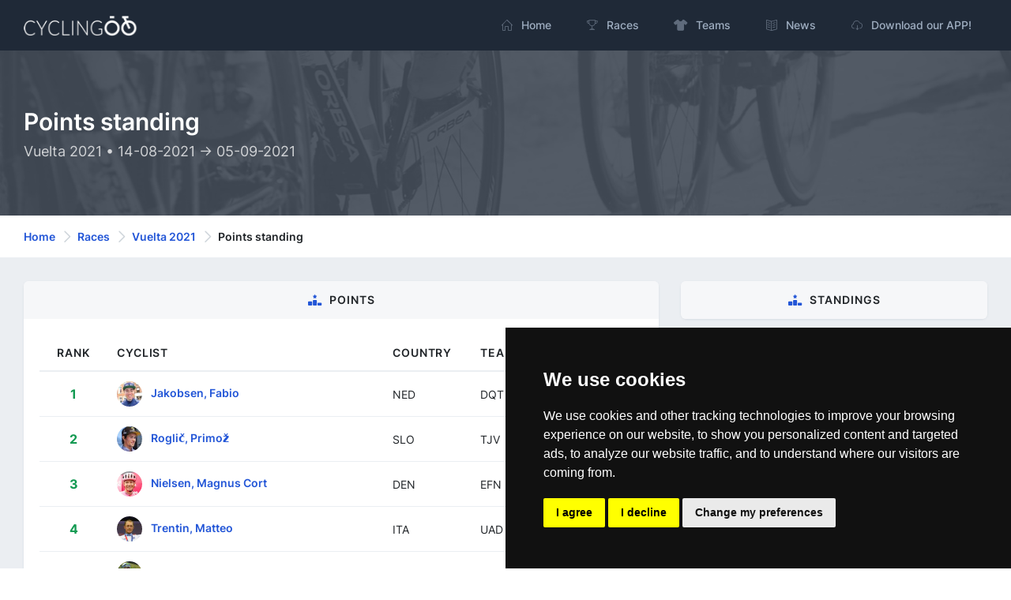

--- FILE ---
content_type: text/html; charset=utf-8
request_url: https://cyclingoo.com/en/ranking/points-vuelta-a-espana-2021/213/3
body_size: 18514
content:
<!doctype html>
<html lang="en">
<head>
    <meta charset="utf-8">
    <meta name="viewport" content="width=device-width,initial-scale=1.0">

    <title>Vuelta 2021 - Ranking: Points - Cyclingoo</title>

    <meta name="description" content="Vuelta 2021 - Ranking: Points - Check the complete ranking">
    <meta name="author" content="Cyclingoo">
            <meta name="robots" content="index, follow">
    
    <!-- Open Graph Meta -->
    <!-- TODO Meta social -->
    <meta property="og:title" content="Vuelta 2021 - Ranking: Points - Cyclingoo">
    <meta property="og:site_name" content="Cyclingoo">
    <meta property="og:description" content="Vuelta 2021 - Ranking: Points - Check the complete ranking">
    <meta property="og:type" content="website">
    <meta property="og:url" content="">
    <meta property="og:image" content="">

    <!-- App store smart banner -->
    <meta name="apple-itunes-app" content="app-id=1349357607">

    <!-- Icons -->
    <link rel="shortcut icon" href="https://cyclingoo.com/favicon.png">
    <link rel="icon" sizes="192x192" type="image/png" href="https://cyclingoo.com/favicon.png">
    <link rel="apple-touch-icon" sizes="180x180" href="https://cyclingoo.com/favicon-180.png">

    <!-- Canonical -->
                                    <link rel="canonical" href="https://cyclingoo.com/en/ranking/points-vuelta-a-espana-2021/213/3" />
                                            
    <!-- hreflang -->
                        <link rel="alternate" hreflang="en" href="https://cyclingoo.com/en/ranking/points-vuelta-a-espana-2021/213/3" />
                    <link rel="alternate" hreflang="es" href="https://cyclingoo.com/es/ranking/points-vuelta-a-espana-2021/213/3" />
            
    <!-- Custom CSS -->
    
    <!-- Modules -->
    <link rel="preload" as="style" href="https://cyclingoo.com/build/assets/main-BdN5aixS.css" /><link rel="modulepreload" as="script" href="https://cyclingoo.com/build/assets/app-DleO6L_9.js" /><link rel="modulepreload" as="script" href="https://cyclingoo.com/build/assets/app-Dc5aOwWl.js" /><link rel="stylesheet" href="https://cyclingoo.com/build/assets/main-BdN5aixS.css" /><script type="module" src="https://cyclingoo.com/build/assets/app-DleO6L_9.js"></script><script type="module" src="https://cyclingoo.com/build/assets/app-Dc5aOwWl.js"></script>
    <!-- Custom JS -->
    
    <!-- Google tag (gtag.js) GA 4 -->
    <script async data-cookie-consent="tracking" type="text/plain" src="https://www.googletagmanager.com/gtag/js?id=G-LLLMZTV60R"></script>
    <script>
        window.dataLayer = window.dataLayer || [];
        function gtag(){dataLayer.push(arguments);}
        gtag('js', new Date());
        gtag('config', 'G-LLLMZTV60R', { 'anonymize_ip': true });
    </script>

    <!-- Cookie Consent by FreePrivacyPolicy.com -->
    <script type="text/javascript" src="https://cyclingoo.com/js/plugins/cookie-consent/cookie-consent.js" charset="UTF-8"></script>
    <script type="text/javascript" charset="UTF-8">
        document.addEventListener('DOMContentLoaded', function () {
            cookieconsent.run(
                {
                    "notice_banner_type":"simple",
                    "consent_type":"express",
                    "palette":"dark",
                    "language":"en",
                    "page_load_consent_levels":["strictly-necessary"],
                    "notice_banner_reject_button_hide":false,
                    "preferences_center_close_button_hide":false,
                    "page_refresh_confirmation_buttons":false,
                    "website_name":"Cyclingoo",
                    "website_privacy_policy_url":"https://cyclingoo.com/en/privacy-policy"}
            );
        });
    </script>

</head>

<body>
<div id="page-container" class="sidebar-dark side-scroll page-header-fixed page-header-dark main-content-boxed">

    <!-- Sidebar -->
    <nav id="sidebar" aria-label="Main Navigation">
        <!-- Side Header -->
        <div class="content-header bg-white-5">
            <!-- Logo -->
            <a class="fw-semibold text-dual" href=" https://cyclingoo.com ">
                <span class="smini-visible">
                  <i class="fa fa-circle-notch text-primary"></i>
                </span>
            </a>
            <!-- END Logo -->

            <!-- Extra -->
            <div>
                <!-- Close Sidebar, Visible only on mobile screens -->
                <!-- Layout API, functionality initialized in Template._uiApiLayout() -->
                <a class="d-lg-none btn btn-sm btn-alt-secondary ms-1" data-toggle="layout" data-action="sidebar_close"
                   href="javascript:void(0)">
                    <i class="fa fa-fw fa-times"></i>
                </a>
                <!-- END Close Sidebar -->
            </div>
            <!-- END Extra -->
        </div>
        <!-- END Side Header -->

        <!-- Sidebar Scrolling -->
        <div class="js-sidebar-scroll">
            <!-- Side Navigation -->
            <div class="content-side">
                <ul class="nav-main">
                    <li class="nav-main-item">
    <a class="nav-main-link " href=" https://cyclingoo.com ">
        <i class="nav-main-link-icon si si-home"></i>
        <span class="nav-main-link-name">Home</span>
    </a>
</li>
<li class="nav-main-item">
    <a class="nav-main-link " href="https://cyclingoo.com/en/races">
        <i class="nav-main-link-icon si si-trophy"></i>
        <span class="nav-main-link-name">Races</span>
    </a>
</li>
<li class="nav-main-item">
    <a class="nav-main-link " href="https://cyclingoo.com/en/teams">
        <i class="nav-main-link-icon fa fa-shirt"></i>
        <span class="nav-main-link-name">Teams</span>
    </a>
</li>
<li class="nav-main-item">
    <a class="nav-main-link " href="https://cyclingoo.com/en/news">
        <i class="nav-main-link-icon si si-book-open"></i>
        <span class="nav-main-link-name">News</span>
    </a>
</li>


<li class="nav-main-item">
    <a class="nav-main-link " href="https://cyclingoo.com/en/download">
        <i class="nav-main-link-icon si si-cloud-download"></i>
        <span class="nav-main-link-name">Download our APP!</span>
    </a>
</li>
                </ul>
            </div>
            <!-- END Side Navigation -->
        </div>
        <!-- END Sidebar Scrolling -->
    </nav>
    <!-- END Sidebar -->

    <!-- Header -->
    <header id="page-header">
        <!-- Header Content -->
        <div class="content-header">
            <!-- Left Section -->
            <div class="d-flex align-items-center">
                <!-- Logo -->
                <a class="fw-semibold fs-5 tracking-wider text-dual me-3"
                   href=" https://cyclingoo.com ">
                    <img src="https://cyclingoo.com/images/logo-dark.png" alt="" class="mb-0" style="width: 90%"/>
                </a>
                <!-- END Logo -->
            </div>
            <!-- END Left Section -->

            <!-- Right Section -->
            <div class="d-flex align-items-center">
                <!-- Menu -->
                <div class="d-none d-lg-block">
                    <ul class="nav-main nav-main-horizontal nav-main-hover">
                        <li class="nav-main-item">
    <a class="nav-main-link " href=" https://cyclingoo.com ">
        <i class="nav-main-link-icon si si-home"></i>
        <span class="nav-main-link-name">Home</span>
    </a>
</li>
<li class="nav-main-item">
    <a class="nav-main-link " href="https://cyclingoo.com/en/races">
        <i class="nav-main-link-icon si si-trophy"></i>
        <span class="nav-main-link-name">Races</span>
    </a>
</li>
<li class="nav-main-item">
    <a class="nav-main-link " href="https://cyclingoo.com/en/teams">
        <i class="nav-main-link-icon fa fa-shirt"></i>
        <span class="nav-main-link-name">Teams</span>
    </a>
</li>
<li class="nav-main-item">
    <a class="nav-main-link " href="https://cyclingoo.com/en/news">
        <i class="nav-main-link-icon si si-book-open"></i>
        <span class="nav-main-link-name">News</span>
    </a>
</li>


<li class="nav-main-item">
    <a class="nav-main-link " href="https://cyclingoo.com/en/download">
        <i class="nav-main-link-icon si si-cloud-download"></i>
        <span class="nav-main-link-name">Download our APP!</span>
    </a>
</li>
                    </ul>
                </div>
                <!-- END Menu -->

                <!-- Toggle Sidebar -->
                <!-- Layout API, functionality initialized in Template._uiApiLayout() -->
                <button type="button" class="btn btn-sm btn-alt-secondary d-lg-none ms-1" data-toggle="layout"
                        data-action="sidebar_toggle">
                    <i class="fa fa-fw fa-bars"></i>
                </button>
                <!-- END Toggle Sidebar -->
            </div>
            <!-- END Right Section -->
        </div>
        <!-- END Header Content -->

        <!-- Header Loader -->
        <!-- Please check out the Loaders page under Components category to see examples of showing/hiding it -->
        <div id="page-header-loader" class="overlay-header bg-primary-lighter">
            <div class="content-header">
                <div class="w-100 text-center">
                    <i class="fa fa-fw fa-circle-notch fa-spin text-primary"></i>
                </div>
            </div>
        </div>
        <!-- END Header Loader -->
    </header>
    <!-- END Header -->

    <!-- Main Container -->
    <main id="main-container">
        
    <!-- Bg-image -->
    <div class="bg-image" style="background-image: url('https://cyclingoo.com/images/background-1.jpg');">
        <div class="bg-primary-dark-op">
            <div class="content content-full py-6 pb-5">
                <div class="row">
                    <div class="col-md-8 align-self-center text-left">

                        <h1 class="h2 text-white mb-2">
                            Points standing
                        </h1>
                        <h3 class="h5 fw-normal text-white-75">
                            Vuelta 2021 • 14-08-2021 -&gt; 05-09-2021
                        </h3>

                    </div>
                    <div class="col-md-4 align-self-center">

                        
                    </div>

                </div>

            </div>
        </div>
    </div>
    <!-- END Bg-image -->

    <!-- Breadcrumbs -->
<div class="bg-body-extra-light">
    <div class="content content-boxed py-3">
        <nav aria-label="breadcrumb">
            <ol class="breadcrumb breadcrumb-alt">

                
                    <li class="breadcrumb-item">
                        <a class="link-fx" href=" https://cyclingoo.com ">Home</a>
                    </li>

                
                                                            <li class="breadcrumb-item">
                            <a class="link-fx" href="https://cyclingoo.com/en/races">Races</a>
                        </li>
                                                                                <li class="breadcrumb-item">
                            <a class="link-fx" href="https://cyclingoo.com/en/race/vuelta-a-espana-213/213">Vuelta 2021</a>
                        </li>
                                                                                <li class="breadcrumb-item" aria-current="page">
                            Points standing
                        </li>
                                    
            </ol>
        </nav>
    </div>
</div>
<!-- END Breadcrumbs -->


    <!-- Content -->
    <div class="content content-boxed pb-5">

        <div class="row">
            <div class="col-md-8">

                <!-- Resultados -->
                <div class="block block-rounded">

                    <div class="block-header block-header-default text-center">
                        <h2 class="block-title"><i class="fa fa-ranking-star text-primary me-2"></i>Points</h2>
                    </div>

                                            <div class="block-content">
                            <div class="table-responsive">
                                <table class="table table-hover table-vcenter">
                                    <thead>
                                    <tr>
                                        <th class="d-sm-table-cell text-center" style="width: 10%;">Rank</th>
                                        <th class="d-sm-table-cell" style="width: 40%;">Cyclist</th>
                                        <th class="d-sm-table-cell" style="width: 10%;">Country</th>
                                        <th class="d-md-table-cell" style="width: 10%;">Team</th>
                                        <th class="d-sm-table-cell" style="width: 15%;">Time</th>
                                    </tr>
                                    </thead>
                                    <tbody>
                                                                                                                        <tr>
                                                <th class="fw-bold text-center text-success" scope="row">
                                                    1
                                                </th>
                                                <td class="fw-semibold fs-sm">
                                                                                                            <a href="https://cyclingoo.com/en/cyclist/fabio-jakobsen/1382">
                                                            <img
                                                                loading="lazy"
                                                                src="https://cyclingoo.com/storage/media/cyclists/4f1cbc994f3927acbc1fd977841bdc01e58aeb53_64.jpg"
                                                                alt="Image: Fabio Jakobsen"
                                                                title="Image: Fabio Jakobsen"
                                                                class="img-small-avatar me-2"
                                                            />
                                                        </a>
                                                                                                        <a href="https://cyclingoo.com/en/cyclist/fabio-jakobsen/1382">Jakobsen, Fabio</a>
                                                </td>
                                                <td class="fw-normal">
                                                    <small>NED</small>
                                                </td>
                                                <td class="fw-normal">
                                                    <small>DQT</small>
                                                </td>
                                                <td class="fw-bold text-right">
                                                                                                            250
                                                                                                    </td>
                                            </tr>
                                                                                    <tr>
                                                <th class="fw-bold text-center text-success" scope="row">
                                                    2
                                                </th>
                                                <td class="fw-semibold fs-sm">
                                                                                                            <a href="https://cyclingoo.com/en/cyclist/primoz-roglic/342">
                                                            <img
                                                                loading="lazy"
                                                                src="https://cyclingoo.com/storage/media/cyclists/65792d09fd79d7178ae31d026c7421b6e0664c8f_64.jpg"
                                                                alt="Image: Primož Roglič"
                                                                title="Image: Primož Roglič"
                                                                class="img-small-avatar me-2"
                                                            />
                                                        </a>
                                                                                                        <a href="https://cyclingoo.com/en/cyclist/primoz-roglic/342">Roglič, Primož</a>
                                                </td>
                                                <td class="fw-normal">
                                                    <small>SLO</small>
                                                </td>
                                                <td class="fw-normal">
                                                    <small>TJV</small>
                                                </td>
                                                <td class="fw-bold text-right">
                                                                                                            + 51
                                                                                                    </td>
                                            </tr>
                                                                                    <tr>
                                                <th class="fw-bold text-center text-success" scope="row">
                                                    3
                                                </th>
                                                <td class="fw-semibold fs-sm">
                                                                                                            <a href="https://cyclingoo.com/en/cyclist/magnus-cort-nielsen/828">
                                                            <img
                                                                loading="lazy"
                                                                src="https://cyclingoo.com/storage/media/cyclists/VxTdgNv9rCt1yyZc24bArHJe7wxuVpFkWhyVzA6p_64.jpg"
                                                                alt="Image: Magnus Cort Nielsen"
                                                                title="Image: Magnus Cort Nielsen"
                                                                class="img-small-avatar me-2"
                                                            />
                                                        </a>
                                                                                                        <a href="https://cyclingoo.com/en/cyclist/magnus-cort-nielsen/828">Nielsen, Magnus Cort</a>
                                                </td>
                                                <td class="fw-normal">
                                                    <small>DEN</small>
                                                </td>
                                                <td class="fw-normal">
                                                    <small>EFN</small>
                                                </td>
                                                <td class="fw-bold text-right">
                                                                                                            + 89
                                                                                                    </td>
                                            </tr>
                                                                                    <tr>
                                                <th class="fw-bold text-center text-success" scope="row">
                                                    4
                                                </th>
                                                <td class="fw-semibold fs-sm">
                                                                                                            <a href="https://cyclingoo.com/en/cyclist/matteo-trentin/143">
                                                            <img
                                                                loading="lazy"
                                                                src="https://cyclingoo.com/storage/media/cyclists/XbJECaWWqs6X1UuqAFOcotC2FdWzaQgSRrPzaLTy_64.jpg"
                                                                alt="Image: Matteo Trentin"
                                                                title="Image: Matteo Trentin"
                                                                class="img-small-avatar me-2"
                                                            />
                                                        </a>
                                                                                                        <a href="https://cyclingoo.com/en/cyclist/matteo-trentin/143">Trentin, Matteo</a>
                                                </td>
                                                <td class="fw-normal">
                                                    <small>ITA</small>
                                                </td>
                                                <td class="fw-normal">
                                                    <small>UAD</small>
                                                </td>
                                                <td class="fw-bold text-right">
                                                                                                            + 105
                                                                                                    </td>
                                            </tr>
                                                                                    <tr>
                                                <th class="fw-bold text-center text-success" scope="row">
                                                    5
                                                </th>
                                                <td class="fw-semibold fs-sm">
                                                                                                            <a href="https://cyclingoo.com/en/cyclist/enric-mas/1170">
                                                            <img
                                                                loading="lazy"
                                                                src="https://cyclingoo.com/storage/media/cyclists/oXB167CKNLRwSZVnVxHFDwBZ0Qdy5UdmCZU0vRcJ_64.jpg"
                                                                alt="Image: Enric Mas"
                                                                title="Image: Enric Mas"
                                                                class="img-small-avatar me-2"
                                                            />
                                                        </a>
                                                                                                        <a href="https://cyclingoo.com/en/cyclist/enric-mas/1170">Mas, Enric</a>
                                                </td>
                                                <td class="fw-normal">
                                                    <small>ESP</small>
                                                </td>
                                                <td class="fw-normal">
                                                    <small>MOV</small>
                                                </td>
                                                <td class="fw-bold text-right">
                                                                                                            + 130
                                                                                                    </td>
                                            </tr>
                                                                                    <tr>
                                                <th class="fw-bold text-center text-success" scope="row">
                                                    6
                                                </th>
                                                <td class="fw-semibold fs-sm">
                                                                                                            <a href="https://cyclingoo.com/en/cyclist/alberto-dainese/2119">
                                                            <img
                                                                loading="lazy"
                                                                src="https://cyclingoo.com/storage/media/cyclists/e70fa7fdd3b7fc14ed71bbe04516231bd9664f63_64.jpg"
                                                                alt="Image: Alberto Dainese"
                                                                title="Image: Alberto Dainese"
                                                                class="img-small-avatar me-2"
                                                            />
                                                        </a>
                                                                                                        <a href="https://cyclingoo.com/en/cyclist/alberto-dainese/2119">Dainese, Alberto</a>
                                                </td>
                                                <td class="fw-normal">
                                                    <small>ITA</small>
                                                </td>
                                                <td class="fw-normal">
                                                    <small>DSM</small>
                                                </td>
                                                <td class="fw-bold text-right">
                                                                                                            + 130
                                                                                                    </td>
                                            </tr>
                                                                                    <tr>
                                                <th class="fw-bold text-center text-success" scope="row">
                                                    7
                                                </th>
                                                <td class="fw-semibold fs-sm">
                                                                                                            <a href="https://cyclingoo.com/en/cyclist/michael-matthews/276">
                                                            <img
                                                                loading="lazy"
                                                                src="https://cyclingoo.com/storage/media/cyclists/5f30f4e2e30139256c10d3fb7f74a3374ee9856d_64.jpg"
                                                                alt="Image: Michael Matthews"
                                                                title="Image: Michael Matthews"
                                                                class="img-small-avatar me-2"
                                                            />
                                                        </a>
                                                                                                        <a href="https://cyclingoo.com/en/cyclist/michael-matthews/276">Matthews, Michael</a>
                                                </td>
                                                <td class="fw-normal">
                                                    <small>AUS</small>
                                                </td>
                                                <td class="fw-normal">
                                                    <small>BEX</small>
                                                </td>
                                                <td class="fw-bold text-right">
                                                                                                            + 136
                                                                                                    </td>
                                            </tr>
                                                                                    <tr>
                                                <th class="fw-bold text-center text-success" scope="row">
                                                    8
                                                </th>
                                                <td class="fw-semibold fs-sm">
                                                                                                            <a href="https://cyclingoo.com/en/cyclist/andrea-bagioli/2105">
                                                            <img
                                                                loading="lazy"
                                                                src="https://cyclingoo.com/storage/media/cyclists/0735c7729ef8215723c0a3f0a2da3a6e330079b3_64.jpg"
                                                                alt="Image: Andrea Bagioli"
                                                                title="Image: Andrea Bagioli"
                                                                class="img-small-avatar me-2"
                                                            />
                                                        </a>
                                                                                                        <a href="https://cyclingoo.com/en/cyclist/andrea-bagioli/2105">Bagioli, Andrea</a>
                                                </td>
                                                <td class="fw-normal">
                                                    <small>ITA</small>
                                                </td>
                                                <td class="fw-normal">
                                                    <small>DQT</small>
                                                </td>
                                                <td class="fw-bold text-right">
                                                                                                            + 149
                                                                                                    </td>
                                            </tr>
                                                                                    <tr>
                                                <th class="fw-bold text-center text-success" scope="row">
                                                    9
                                                </th>
                                                <td class="fw-semibold fs-sm">
                                                                                                            <a href="https://cyclingoo.com/en/cyclist/egan-arley-bernal/915">
                                                            <img
                                                                loading="lazy"
                                                                src="https://cyclingoo.com/storage/media/cyclists/kGaH6lU0DWO2JQKTe0QkOaAmYg557fY0G9S8mLaM_64.jpg"
                                                                alt="Image: Egan Arley Bernal"
                                                                title="Image: Egan Arley Bernal"
                                                                class="img-small-avatar me-2"
                                                            />
                                                        </a>
                                                                                                        <a href="https://cyclingoo.com/en/cyclist/egan-arley-bernal/915">Bernal, Egan Arley</a>
                                                </td>
                                                <td class="fw-normal">
                                                    <small>COL</small>
                                                </td>
                                                <td class="fw-normal">
                                                    <small>IGD</small>
                                                </td>
                                                <td class="fw-bold text-right">
                                                                                                            + 154
                                                                                                    </td>
                                            </tr>
                                                                                    <tr>
                                                <th class="fw-bold text-center text-success" scope="row">
                                                    10
                                                </th>
                                                <td class="fw-semibold fs-sm">
                                                                                                            <a href="https://cyclingoo.com/en/cyclist/arnaud-demare/154">
                                                            <img
                                                                loading="lazy"
                                                                src="https://cyclingoo.com/storage/media/cyclists/fe18c8de86612f444c5d8951041c676e3f82fa9d_64.jpg"
                                                                alt="Image: Arnaud Demare"
                                                                title="Image: Arnaud Demare"
                                                                class="img-small-avatar me-2"
                                                            />
                                                        </a>
                                                                                                        <a href="https://cyclingoo.com/en/cyclist/arnaud-demare/154">Demare, Arnaud</a>
                                                </td>
                                                <td class="fw-normal">
                                                    <small>FRA</small>
                                                </td>
                                                <td class="fw-normal">
                                                    <small>GFC</small>
                                                </td>
                                                <td class="fw-bold text-right">
                                                                                                            + 159
                                                                                                    </td>
                                            </tr>
                                                                                    <tr>
                                                <th class="fw-bold text-center text-success" scope="row">
                                                    11
                                                </th>
                                                <td class="fw-semibold fs-sm">
                                                                                                            <a href="https://cyclingoo.com/en/cyclist/romain-bardet/3">
                                                            <img
                                                                loading="lazy"
                                                                src="https://cyclingoo.com/storage/media/cyclists/3d38ecacabecdf2dafda9b21b0f017d44e78091c_64.jpg"
                                                                alt="Image: Romain Bardet"
                                                                title="Image: Romain Bardet"
                                                                class="img-small-avatar me-2"
                                                            />
                                                        </a>
                                                                                                        <a href="https://cyclingoo.com/en/cyclist/romain-bardet/3">Bardet, Romain</a>
                                                </td>
                                                <td class="fw-normal">
                                                    <small>FRA</small>
                                                </td>
                                                <td class="fw-normal">
                                                    <small>DSM</small>
                                                </td>
                                                <td class="fw-bold text-right">
                                                                                                            + 161
                                                                                                    </td>
                                            </tr>
                                                                                    <tr>
                                                <th class="fw-bold text-center text-success" scope="row">
                                                    12
                                                </th>
                                                <td class="fw-semibold fs-sm">
                                                                                                            <a href="https://cyclingoo.com/en/cyclist/adam-yates/280">
                                                            <img
                                                                loading="lazy"
                                                                src="https://cyclingoo.com/storage/media/cyclists/c76ce3f9bc53329c2d9f989c67fa4389be27665b_64.jpg"
                                                                alt="Image: Adam Yates"
                                                                title="Image: Adam Yates"
                                                                class="img-small-avatar me-2"
                                                            />
                                                        </a>
                                                                                                        <a href="https://cyclingoo.com/en/cyclist/adam-yates/280">Yates, Adam</a>
                                                </td>
                                                <td class="fw-normal">
                                                    <small>GBR</small>
                                                </td>
                                                <td class="fw-normal">
                                                    <small>IGD</small>
                                                </td>
                                                <td class="fw-bold text-right">
                                                                                                            + 163
                                                                                                    </td>
                                            </tr>
                                                                                    <tr>
                                                <th class="fw-bold text-center text-success" scope="row">
                                                    13
                                                </th>
                                                <td class="fw-semibold fs-sm">
                                                                                                            <a href="https://cyclingoo.com/en/cyclist/stan-dewulf/1568">
                                                            <img
                                                                loading="lazy"
                                                                src="https://cyclingoo.com/storage/media/cyclists/1dd1153ddcba3074298d7600baf0c83d929e6149_64.jpg"
                                                                alt="Image: Stan Dewulf"
                                                                title="Image: Stan Dewulf"
                                                                class="img-small-avatar me-2"
                                                            />
                                                        </a>
                                                                                                        <a href="https://cyclingoo.com/en/cyclist/stan-dewulf/1568">Dewulf, Stan</a>
                                                </td>
                                                <td class="fw-normal">
                                                    <small>BEL</small>
                                                </td>
                                                <td class="fw-normal">
                                                    <small>ACT</small>
                                                </td>
                                                <td class="fw-bold text-right">
                                                                                                            + 168
                                                                                                    </td>
                                            </tr>
                                                                                    <tr>
                                                <th class="fw-bold text-center text-success" scope="row">
                                                    14
                                                </th>
                                                <td class="fw-semibold fs-sm">
                                                                                                            <a href="https://cyclingoo.com/en/cyclist/rui-oliveira/1582">
                                                            <img
                                                                loading="lazy"
                                                                src="https://cyclingoo.com/storage/media/cyclists/BMmn7sLIYb0bPYlH4BO53XL0TDkVElHNwrO0Y3bM_64.jpg"
                                                                alt="Image: Rui Oliveira"
                                                                title="Image: Rui Oliveira"
                                                                class="img-small-avatar me-2"
                                                            />
                                                        </a>
                                                                                                        <a href="https://cyclingoo.com/en/cyclist/rui-oliveira/1582">Oliveira, Rui</a>
                                                </td>
                                                <td class="fw-normal">
                                                    <small>POR</small>
                                                </td>
                                                <td class="fw-normal">
                                                    <small>UAD</small>
                                                </td>
                                                <td class="fw-bold text-right">
                                                                                                            + 169
                                                                                                    </td>
                                            </tr>
                                                                                    <tr>
                                                <th class="fw-bold text-center text-success" scope="row">
                                                    15
                                                </th>
                                                <td class="fw-semibold fs-sm">
                                                                                                            <a href="https://cyclingoo.com/en/cyclist/jack-haig/858">
                                                            <img
                                                                loading="lazy"
                                                                src="https://cyclingoo.com/storage/media/cyclists/PHSKxVZUKSxBsqmQbwNGp02LmvApDrZ8LPwUPziF_64.jpg"
                                                                alt="Image: Jack Haig"
                                                                title="Image: Jack Haig"
                                                                class="img-small-avatar me-2"
                                                            />
                                                        </a>
                                                                                                        <a href="https://cyclingoo.com/en/cyclist/jack-haig/858">Haig, Jack</a>
                                                </td>
                                                <td class="fw-normal">
                                                    <small>AUS</small>
                                                </td>
                                                <td class="fw-normal">
                                                    <small>TBV</small>
                                                </td>
                                                <td class="fw-bold text-right">
                                                                                                            + 170
                                                                                                    </td>
                                            </tr>
                                                                                    <tr>
                                                <th class="fw-bold text-center text-success" scope="row">
                                                    16
                                                </th>
                                                <td class="fw-semibold fs-sm">
                                                                                                            <a href="https://cyclingoo.com/en/cyclist/jordi-meeus/2523">
                                                            <img
                                                                loading="lazy"
                                                                src="https://cyclingoo.com/storage/media/cyclists/4614d38d72e6f7c6269c8a83ad7d3218867cbbe7_64.jpg"
                                                                alt="Image: Jordi Meeus"
                                                                title="Image: Jordi Meeus"
                                                                class="img-small-avatar me-2"
                                                            />
                                                        </a>
                                                                                                        <a href="https://cyclingoo.com/en/cyclist/jordi-meeus/2523">Meeus, Jordi</a>
                                                </td>
                                                <td class="fw-normal">
                                                    <small>BEL</small>
                                                </td>
                                                <td class="fw-normal">
                                                    <small>BOH</small>
                                                </td>
                                                <td class="fw-bold text-right">
                                                                                                            + 178
                                                                                                    </td>
                                            </tr>
                                                                                    <tr>
                                                <th class="fw-bold text-center text-success" scope="row">
                                                    17
                                                </th>
                                                <td class="fw-semibold fs-sm">
                                                                                                            <a href="https://cyclingoo.com/en/cyclist/michel-storer/1147">
                                                            <img
                                                                loading="lazy"
                                                                src="https://cyclingoo.com/storage/media/cyclists/6663efc7823574c3f9e700fb034ebd02647e823e_64.jpg"
                                                                alt="Image: Michel Storer"
                                                                title="Image: Michel Storer"
                                                                class="img-small-avatar me-2"
                                                            />
                                                        </a>
                                                                                                        <a href="https://cyclingoo.com/en/cyclist/michel-storer/1147">Storer, Michel</a>
                                                </td>
                                                <td class="fw-normal">
                                                    <small>AUS</small>
                                                </td>
                                                <td class="fw-normal">
                                                    <small>DSM</small>
                                                </td>
                                                <td class="fw-bold text-right">
                                                                                                            + 180
                                                                                                    </td>
                                            </tr>
                                                                                    <tr>
                                                <th class="fw-bold text-center text-success" scope="row">
                                                    18
                                                </th>
                                                <td class="fw-semibold fs-sm">
                                                                                                            <a href="https://cyclingoo.com/en/cyclist/piet-allegaert/1278">
                                                            <img
                                                                loading="lazy"
                                                                src="https://cyclingoo.com/storage/media/cyclists/5924e03f13fe460cea30eb1db62d0bc9a9420cfa_64.jpg"
                                                                alt="Image: Piet Allegaert"
                                                                title="Image: Piet Allegaert"
                                                                class="img-small-avatar me-2"
                                                            />
                                                        </a>
                                                                                                        <a href="https://cyclingoo.com/en/cyclist/piet-allegaert/1278">Allegaert, Piet</a>
                                                </td>
                                                <td class="fw-normal">
                                                    <small>BEL</small>
                                                </td>
                                                <td class="fw-normal">
                                                    <small>COF</small>
                                                </td>
                                                <td class="fw-bold text-right">
                                                                                                            + 180
                                                                                                    </td>
                                            </tr>
                                                                                    <tr>
                                                <th class="fw-bold text-center text-success" scope="row">
                                                    19
                                                </th>
                                                <td class="fw-semibold fs-sm">
                                                                                                            <a href="https://cyclingoo.com/en/cyclist/felix-grossschartner/954">
                                                            <img
                                                                loading="lazy"
                                                                src="https://cyclingoo.com/storage/media/cyclists/OY7CQdHoB0XoDUoIYaAhs7BAbOCZ6BSuAWNDlNGz_64.jpg"
                                                                alt="Image: Felix Grossschartner"
                                                                title="Image: Felix Grossschartner"
                                                                class="img-small-avatar me-2"
                                                            />
                                                        </a>
                                                                                                        <a href="https://cyclingoo.com/en/cyclist/felix-grossschartner/954">Grossschartner, Felix</a>
                                                </td>
                                                <td class="fw-normal">
                                                    <small>AUT</small>
                                                </td>
                                                <td class="fw-normal">
                                                    <small>BOH</small>
                                                </td>
                                                <td class="fw-bold text-right">
                                                                                                            + 184
                                                                                                    </td>
                                            </tr>
                                                                                    <tr>
                                                <th class="fw-bold text-center text-success" scope="row">
                                                    20
                                                </th>
                                                <td class="fw-semibold fs-sm">
                                                                                                            <a href="https://cyclingoo.com/en/cyclist/jetse-bol/1331">
                                                            <img
                                                                loading="lazy"
                                                                src="https://cyclingoo.com/storage/media/cyclists/4fd598b6aac6cd0d22997e59cabdd1aeddbd462b_64.jpg"
                                                                alt="Image: Jetse Bol"
                                                                title="Image: Jetse Bol"
                                                                class="img-small-avatar me-2"
                                                            />
                                                        </a>
                                                                                                        <a href="https://cyclingoo.com/en/cyclist/jetse-bol/1331">Bol, Jetse</a>
                                                </td>
                                                <td class="fw-normal">
                                                    <small>NED</small>
                                                </td>
                                                <td class="fw-normal">
                                                    <small>BBH</small>
                                                </td>
                                                <td class="fw-bold text-right">
                                                                                                            + 185
                                                                                                    </td>
                                            </tr>
                                                                                    <tr>
                                                <th class="fw-bold text-center text-success" scope="row">
                                                    21
                                                </th>
                                                <td class="fw-semibold fs-sm">
                                                                                                            <a href="https://cyclingoo.com/en/cyclist/lilian-calmejane/830">
                                                            <img
                                                                loading="lazy"
                                                                src="https://cyclingoo.com/storage/media/cyclists/0565e03b570e016075817d0097930b0fa9d058eb_64.jpg"
                                                                alt="Image: Lilian Calmejane"
                                                                title="Image: Lilian Calmejane"
                                                                class="img-small-avatar me-2"
                                                            />
                                                        </a>
                                                                                                        <a href="https://cyclingoo.com/en/cyclist/lilian-calmejane/830">Calmejane, Lilian</a>
                                                </td>
                                                <td class="fw-normal">
                                                    <small>FRA</small>
                                                </td>
                                                <td class="fw-normal">
                                                    <small>ACT</small>
                                                </td>
                                                <td class="fw-bold text-right">
                                                                                                            + 187
                                                                                                    </td>
                                            </tr>
                                                                                    <tr>
                                                <th class="fw-bold text-center text-success" scope="row">
                                                    22
                                                </th>
                                                <td class="fw-semibold fs-sm">
                                                                                                            <a href="https://cyclingoo.com/en/cyclist/ryan-gibbons/1074">
                                                            <img
                                                                loading="lazy"
                                                                src="https://cyclingoo.com/storage/media/cyclists/399ada6dba4eade57b5469e4b11b3d7ecc40386f_64.jpg"
                                                                alt="Image: Ryan Gibbons"
                                                                title="Image: Ryan Gibbons"
                                                                class="img-small-avatar me-2"
                                                            />
                                                        </a>
                                                                                                        <a href="https://cyclingoo.com/en/cyclist/ryan-gibbons/1074">Gibbons, Ryan</a>
                                                </td>
                                                <td class="fw-normal">
                                                    <small>RSA</small>
                                                </td>
                                                <td class="fw-normal">
                                                    <small>UAD</small>
                                                </td>
                                                <td class="fw-bold text-right">
                                                                                                            + 187
                                                                                                    </td>
                                            </tr>
                                                                                    <tr>
                                                <th class="fw-bold text-center text-success" scope="row">
                                                    23
                                                </th>
                                                <td class="fw-semibold fs-sm">
                                                                                                            <a href="https://cyclingoo.com/en/cyclist/clement-champoussin/2082">
                                                            <img
                                                                loading="lazy"
                                                                src="https://cyclingoo.com/storage/media/cyclists/ead967b7ef3ea657744977e5f211bfd98a24f8aa_64.jpg"
                                                                alt="Image: Clement Champoussin"
                                                                title="Image: Clement Champoussin"
                                                                class="img-small-avatar me-2"
                                                            />
                                                        </a>
                                                                                                        <a href="https://cyclingoo.com/en/cyclist/clement-champoussin/2082">Champoussin, Clement</a>
                                                </td>
                                                <td class="fw-normal">
                                                    <small>FRA</small>
                                                </td>
                                                <td class="fw-normal">
                                                    <small>ACT</small>
                                                </td>
                                                <td class="fw-bold text-right">
                                                                                                            + 191
                                                                                                    </td>
                                            </tr>
                                                                                    <tr>
                                                <th class="fw-bold text-center text-success" scope="row">
                                                    24
                                                </th>
                                                <td class="fw-semibold fs-sm">
                                                                                                            <a href="https://cyclingoo.com/en/cyclist/quinn-simmons/2123">
                                                            <img
                                                                loading="lazy"
                                                                src="https://cyclingoo.com/storage/media/cyclists/cKqL5iwZFMrgcXNKBG7rTSDZFG1saRo4BOMBoSAF_64.jpg"
                                                                alt="Image: Quinn Simmons"
                                                                title="Image: Quinn Simmons"
                                                                class="img-small-avatar me-2"
                                                            />
                                                        </a>
                                                                                                        <a href="https://cyclingoo.com/en/cyclist/quinn-simmons/2123">Simmons, Quinn</a>
                                                </td>
                                                <td class="fw-normal">
                                                    <small>USA</small>
                                                </td>
                                                <td class="fw-normal">
                                                    <small>TFS</small>
                                                </td>
                                                <td class="fw-bold text-right">
                                                                                                            + 193
                                                                                                    </td>
                                            </tr>
                                                                                    <tr>
                                                <th class="fw-bold text-center text-success" scope="row">
                                                    25
                                                </th>
                                                <td class="fw-semibold fs-sm">
                                                                                                            <a href="https://cyclingoo.com/en/cyclist/sepp-kuss/1352">
                                                            <img
                                                                loading="lazy"
                                                                src="https://cyclingoo.com/storage/media/cyclists/0d85297b7a7b13010daca4dfc301b259c671aa6c_64.jpg"
                                                                alt="Image: Sepp Kuss"
                                                                title="Image: Sepp Kuss"
                                                                class="img-small-avatar me-2"
                                                            />
                                                        </a>
                                                                                                        <a href="https://cyclingoo.com/en/cyclist/sepp-kuss/1352">Kuss, Sepp</a>
                                                </td>
                                                <td class="fw-normal">
                                                    <small>USA</small>
                                                </td>
                                                <td class="fw-normal">
                                                    <small>TJV</small>
                                                </td>
                                                <td class="fw-bold text-right">
                                                                                                            + 194
                                                                                                    </td>
                                            </tr>
                                                                                    <tr>
                                                <th class="fw-bold text-center text-success" scope="row">
                                                    26
                                                </th>
                                                <td class="fw-semibold fs-sm">
                                                                                                            <a href="https://cyclingoo.com/en/cyclist/steven-kruijswijk/338">
                                                            <img
                                                                loading="lazy"
                                                                src="https://cyclingoo.com/storage/media/cyclists/0076f5da8e5aca37b94f44650a7f56172c5a9b76_64.jpg"
                                                                alt="Image: Steven Kruijswijk"
                                                                title="Image: Steven Kruijswijk"
                                                                class="img-small-avatar me-2"
                                                            />
                                                        </a>
                                                                                                        <a href="https://cyclingoo.com/en/cyclist/steven-kruijswijk/338">Kruijswijk, Steven</a>
                                                </td>
                                                <td class="fw-normal">
                                                    <small>NED</small>
                                                </td>
                                                <td class="fw-normal">
                                                    <small>TJV</small>
                                                </td>
                                                <td class="fw-bold text-right">
                                                                                                            + 194
                                                                                                    </td>
                                            </tr>
                                                                                    <tr>
                                                <th class="fw-bold text-center text-success" scope="row">
                                                    27
                                                </th>
                                                <td class="fw-semibold fs-sm">
                                                                                                            <a href="https://cyclingoo.com/en/cyclist/jon-aberasturi-izaga/1418">
                                                            <img
                                                                loading="lazy"
                                                                src="https://cyclingoo.com/storage/media/cyclists/a66f415c5dabee33182991eaccdd66b2c575b322_64.jpg"
                                                                alt="Image: Jon Aberasturi Izaga"
                                                                title="Image: Jon Aberasturi Izaga"
                                                                class="img-small-avatar me-2"
                                                            />
                                                        </a>
                                                                                                        <a href="https://cyclingoo.com/en/cyclist/jon-aberasturi-izaga/1418">Aberasturi Izaga, Jon</a>
                                                </td>
                                                <td class="fw-normal">
                                                    <small>ESP</small>
                                                </td>
                                                <td class="fw-normal">
                                                    <small>CJR</small>
                                                </td>
                                                <td class="fw-bold text-right">
                                                                                                            + 195
                                                                                                    </td>
                                            </tr>
                                                                                    <tr>
                                                <th class="fw-bold text-center text-success" scope="row">
                                                    28
                                                </th>
                                                <td class="fw-semibold fs-sm">
                                                                                                            <a href="https://cyclingoo.com/en/cyclist/andreas-kron/1615">
                                                            <img
                                                                loading="lazy"
                                                                src="https://cyclingoo.com/storage/media/cyclists/724af57660f88ac222dfb0cda7edc6d8f2ea2c27_64.jpg"
                                                                alt="Image: Andreas Kron"
                                                                title="Image: Andreas Kron"
                                                                class="img-small-avatar me-2"
                                                            />
                                                        </a>
                                                                                                        <a href="https://cyclingoo.com/en/cyclist/andreas-kron/1615">Kron, Andreas</a>
                                                </td>
                                                <td class="fw-normal">
                                                    <small>DEN</small>
                                                </td>
                                                <td class="fw-normal">
                                                    <small>LTS</small>
                                                </td>
                                                <td class="fw-bold text-right">
                                                                                                            + 197
                                                                                                    </td>
                                            </tr>
                                                                                    <tr>
                                                <th class="fw-bold text-center text-success" scope="row">
                                                    29
                                                </th>
                                                <td class="fw-semibold fs-sm">
                                                                                                            <a href="https://cyclingoo.com/en/cyclist/lawson-craddock/82">
                                                            <img
                                                                loading="lazy"
                                                                src="https://cyclingoo.com/storage/media/cyclists/f36a0e8e4cc99da6c6459fd531b623694da93355_64.jpg"
                                                                alt="Image: Lawson Craddock"
                                                                title="Image: Lawson Craddock"
                                                                class="img-small-avatar me-2"
                                                            />
                                                        </a>
                                                                                                        <a href="https://cyclingoo.com/en/cyclist/lawson-craddock/82">Craddock, Lawson</a>
                                                </td>
                                                <td class="fw-normal">
                                                    <small>USA</small>
                                                </td>
                                                <td class="fw-normal">
                                                    <small>EFN</small>
                                                </td>
                                                <td class="fw-bold text-right">
                                                                                                            + 201
                                                                                                    </td>
                                            </tr>
                                                                                    <tr>
                                                <th class="fw-bold text-center text-success" scope="row">
                                                    30
                                                </th>
                                                <td class="fw-semibold fs-sm">
                                                                                                            <a href="https://cyclingoo.com/en/cyclist/antonio-jesus-soto-guirao/1839">
                                                            <img
                                                                loading="lazy"
                                                                src="https://cyclingoo.com/storage/media/cyclists/90f9c4402ac936695af17f76e7dfea13753b9dca_64.jpg"
                                                                alt="Image: Antonio Jesús Soto Guirao"
                                                                title="Image: Antonio Jesús Soto Guirao"
                                                                class="img-small-avatar me-2"
                                                            />
                                                        </a>
                                                                                                        <a href="https://cyclingoo.com/en/cyclist/antonio-jesus-soto-guirao/1839">Soto Guirao, Antonio Jesús</a>
                                                </td>
                                                <td class="fw-normal">
                                                    <small>ESP</small>
                                                </td>
                                                <td class="fw-normal">
                                                    <small>EUS</small>
                                                </td>
                                                <td class="fw-bold text-right">
                                                                                                            + 202
                                                                                                    </td>
                                            </tr>
                                                                                    <tr>
                                                <th class="fw-bold text-center text-success" scope="row">
                                                    31
                                                </th>
                                                <td class="fw-semibold fs-sm">
                                                                                                            <a href="https://cyclingoo.com/en/cyclist/damiano-caruso/56">
                                                            <img
                                                                loading="lazy"
                                                                src="https://cyclingoo.com/storage/media/cyclists/92e027c4c8052390bb837cb730872d9da69c68fa_64.jpg"
                                                                alt="Image: Damiano Caruso"
                                                                title="Image: Damiano Caruso"
                                                                class="img-small-avatar me-2"
                                                            />
                                                        </a>
                                                                                                        <a href="https://cyclingoo.com/en/cyclist/damiano-caruso/56">Caruso, Damiano</a>
                                                </td>
                                                <td class="fw-normal">
                                                    <small>ITA</small>
                                                </td>
                                                <td class="fw-normal">
                                                    <small>TBV</small>
                                                </td>
                                                <td class="fw-bold text-right">
                                                                                                            + 205
                                                                                                    </td>
                                            </tr>
                                                                                    <tr>
                                                <th class="fw-bold text-center text-success" scope="row">
                                                    32
                                                </th>
                                                <td class="fw-semibold fs-sm">
                                                                                                            <a href="https://cyclingoo.com/en/cyclist/riccardo-minali/1153">
                                                            <img
                                                                loading="lazy"
                                                                src="https://cyclingoo.com/storage/media/cyclists/acaac0bad0e07536a1eae41b4782288d319b9241_64.jpg"
                                                                alt="Image: Riccardo Minali"
                                                                title="Image: Riccardo Minali"
                                                                class="img-small-avatar me-2"
                                                            />
                                                        </a>
                                                                                                        <a href="https://cyclingoo.com/en/cyclist/riccardo-minali/1153">Minali, Riccardo</a>
                                                </td>
                                                <td class="fw-normal">
                                                    <small>ITA</small>
                                                </td>
                                                <td class="fw-normal">
                                                    <small>IWG</small>
                                                </td>
                                                <td class="fw-bold text-right">
                                                                                                            + 205
                                                                                                    </td>
                                            </tr>
                                                                                    <tr>
                                                <th class="fw-bold text-center text-success" scope="row">
                                                    33
                                                </th>
                                                <td class="fw-semibold fs-sm">
                                                                                                            <a href="https://cyclingoo.com/en/cyclist/julen-amezqueta-moreno/898">
                                                            <img
                                                                loading="lazy"
                                                                src="https://cyclingoo.com/storage/media/cyclists/ba11fab81fd275fe43121736448d4708e4faf8fa_64.jpg"
                                                                alt="Image: Julen Amezqueta Moreno"
                                                                title="Image: Julen Amezqueta Moreno"
                                                                class="img-small-avatar me-2"
                                                            />
                                                        </a>
                                                                                                        <a href="https://cyclingoo.com/en/cyclist/julen-amezqueta-moreno/898">Amezqueta Moreno, Julen</a>
                                                </td>
                                                <td class="fw-normal">
                                                    <small>ESP</small>
                                                </td>
                                                <td class="fw-normal">
                                                    <small>CJR</small>
                                                </td>
                                                <td class="fw-bold text-right">
                                                                                                            + 207
                                                                                                    </td>
                                            </tr>
                                                                                    <tr>
                                                <th class="fw-bold text-center text-success" scope="row">
                                                    34
                                                </th>
                                                <td class="fw-semibold fs-sm">
                                                                                                            <a href="https://cyclingoo.com/en/cyclist/rafal-majka/389">
                                                            <img
                                                                loading="lazy"
                                                                src="https://cyclingoo.com/storage/media/cyclists/87gB08j2K4YTH7huVpmJBVDgGxr4cMHEBryTBmkL_64.jpg"
                                                                alt="Image: Rafal Majka"
                                                                title="Image: Rafal Majka"
                                                                class="img-small-avatar me-2"
                                                            />
                                                        </a>
                                                                                                        <a href="https://cyclingoo.com/en/cyclist/rafal-majka/389">Majka, Rafal</a>
                                                </td>
                                                <td class="fw-normal">
                                                    <small>POL</small>
                                                </td>
                                                <td class="fw-normal">
                                                    <small>UAD</small>
                                                </td>
                                                <td class="fw-bold text-right">
                                                                                                            + 210
                                                                                                    </td>
                                            </tr>
                                                                                    <tr>
                                                <th class="fw-bold text-center text-success" scope="row">
                                                    35
                                                </th>
                                                <td class="fw-semibold fs-sm">
                                                                                                            <a href="https://cyclingoo.com/en/cyclist/joan-bou-company/1455">
                                                            <img
                                                                loading="lazy"
                                                                src="https://cyclingoo.com/storage/media/cyclists/33c8705113cf1135bc12dd44f48f70ffa9d6a6fc_64.jpg"
                                                                alt="Image: Joan Bou Company"
                                                                title="Image: Joan Bou Company"
                                                                class="img-small-avatar me-2"
                                                            />
                                                        </a>
                                                                                                        <a href="https://cyclingoo.com/en/cyclist/joan-bou-company/1455">Bou Company, Joan</a>
                                                </td>
                                                <td class="fw-normal">
                                                    <small>ESP</small>
                                                </td>
                                                <td class="fw-normal">
                                                    <small>EUS</small>
                                                </td>
                                                <td class="fw-bold text-right">
                                                                                                            + 210
                                                                                                    </td>
                                            </tr>
                                                                                    <tr>
                                                <th class="fw-bold text-center text-success" scope="row">
                                                    36
                                                </th>
                                                <td class="fw-semibold fs-sm">
                                                                                                            <a href="https://cyclingoo.com/en/cyclist/pavel-sivakov/1396">
                                                            <img
                                                                loading="lazy"
                                                                src="https://cyclingoo.com/storage/media/cyclists/10c4f223053ee946c6f1eeb5554370f82a1f2cdd_64.jpg"
                                                                alt="Image: Pavel Sivakov"
                                                                title="Image: Pavel Sivakov"
                                                                class="img-small-avatar me-2"
                                                            />
                                                        </a>
                                                                                                        <a href="https://cyclingoo.com/en/cyclist/pavel-sivakov/1396">Sivakov, Pavel</a>
                                                </td>
                                                <td class="fw-normal">
                                                    <small>FRA</small>
                                                </td>
                                                <td class="fw-normal">
                                                    <small>IGD</small>
                                                </td>
                                                <td class="fw-bold text-right">
                                                                                                            + 210
                                                                                                    </td>
                                            </tr>
                                                                                    <tr>
                                                <th class="fw-bold text-center text-success" scope="row">
                                                    37
                                                </th>
                                                <td class="fw-semibold fs-sm">
                                                                                                            <a href="https://cyclingoo.com/en/cyclist/thymen-arensman/2436">
                                                            <img
                                                                loading="lazy"
                                                                src="https://cyclingoo.com/storage/media/cyclists/B2D61u7FGfPSGeUCvEM5FNKyhq0p1LfA09ytKRbN_64.jpg"
                                                                alt="Image: Thymen Arensman"
                                                                title="Image: Thymen Arensman"
                                                                class="img-small-avatar me-2"
                                                            />
                                                        </a>
                                                                                                        <a href="https://cyclingoo.com/en/cyclist/thymen-arensman/2436">Arensman, Thymen</a>
                                                </td>
                                                <td class="fw-normal">
                                                    <small>NED</small>
                                                </td>
                                                <td class="fw-normal">
                                                    <small>DSM</small>
                                                </td>
                                                <td class="fw-bold text-right">
                                                                                                            + 210
                                                                                                    </td>
                                            </tr>
                                                                                    <tr>
                                                <th class="fw-bold text-center text-success" scope="row">
                                                    38
                                                </th>
                                                <td class="fw-semibold fs-sm">
                                                                                                            <a href="https://cyclingoo.com/en/cyclist/chris-hamilton/1062">
                                                            <img
                                                                loading="lazy"
                                                                src="https://cyclingoo.com/storage/media/cyclists/46dbe74ed007de615db18bea7aea1b407ed3afaf_64.jpg"
                                                                alt="Image: Chris Hamilton"
                                                                title="Image: Chris Hamilton"
                                                                class="img-small-avatar me-2"
                                                            />
                                                        </a>
                                                                                                        <a href="https://cyclingoo.com/en/cyclist/chris-hamilton/1062">Hamilton, Chris</a>
                                                </td>
                                                <td class="fw-normal">
                                                    <small>AUS</small>
                                                </td>
                                                <td class="fw-normal">
                                                    <small>DSM</small>
                                                </td>
                                                <td class="fw-bold text-right">
                                                                                                            + 210
                                                                                                    </td>
                                            </tr>
                                                                                    <tr>
                                                <th class="fw-bold text-center text-success" scope="row">
                                                    39
                                                </th>
                                                <td class="fw-semibold fs-sm">
                                                                                                            <a href="https://cyclingoo.com/en/cyclist/david-de-la-cruz/129">
                                                            <img
                                                                loading="lazy"
                                                                src="https://cyclingoo.com/storage/media/cyclists/b997bb7cd305aaaf7a9292a794e93894570663b2_64.jpg"
                                                                alt="Image: David De La Cruz"
                                                                title="Image: David De La Cruz"
                                                                class="img-small-avatar me-2"
                                                            />
                                                        </a>
                                                                                                        <a href="https://cyclingoo.com/en/cyclist/david-de-la-cruz/129">De La Cruz, David</a>
                                                </td>
                                                <td class="fw-normal">
                                                    <small>ESP</small>
                                                </td>
                                                <td class="fw-normal">
                                                    <small>UAD</small>
                                                </td>
                                                <td class="fw-bold text-right">
                                                                                                            + 212
                                                                                                    </td>
                                            </tr>
                                                                                    <tr>
                                                <th class="fw-bold text-center text-success" scope="row">
                                                    40
                                                </th>
                                                <td class="fw-semibold fs-sm">
                                                                                                            <a href="https://cyclingoo.com/en/cyclist/gino-mader/1562">
                                                            <img
                                                                loading="lazy"
                                                                src="https://cyclingoo.com/storage/media/cyclists/fcf6f60d8337b30ed7efd98675bfa5e5e28f2c37_64.jpg"
                                                                alt="Image: Gino Mäder"
                                                                title="Image: Gino Mäder"
                                                                class="img-small-avatar me-2"
                                                            />
                                                        </a>
                                                                                                        <a href="https://cyclingoo.com/en/cyclist/gino-mader/1562">Mäder, Gino</a>
                                                </td>
                                                <td class="fw-normal">
                                                    <small>SUI</small>
                                                </td>
                                                <td class="fw-normal">
                                                    <small>TBV</small>
                                                </td>
                                                <td class="fw-bold text-right">
                                                                                                            + 213
                                                                                                    </td>
                                            </tr>
                                                                                    <tr>
                                                <th class="fw-bold text-center text-success" scope="row">
                                                    41
                                                </th>
                                                <td class="fw-semibold fs-sm">
                                                                                                            <a href="https://cyclingoo.com/en/cyclist/jan-polanc/213">
                                                            <img
                                                                loading="lazy"
                                                                src="https://cyclingoo.com/storage/media/cyclists/05619bec3a96d83e395d5caf3126683f73934006_64.jpg"
                                                                alt="Image: Jan Polanc"
                                                                title="Image: Jan Polanc"
                                                                class="img-small-avatar me-2"
                                                            />
                                                        </a>
                                                                                                        <a href="https://cyclingoo.com/en/cyclist/jan-polanc/213">Polanc, Jan</a>
                                                </td>
                                                <td class="fw-normal">
                                                    <small>SLO</small>
                                                </td>
                                                <td class="fw-normal">
                                                    <small>UAD</small>
                                                </td>
                                                <td class="fw-bold text-right">
                                                                                                            + 213
                                                                                                    </td>
                                            </tr>
                                                                                    <tr>
                                                <th class="fw-bold text-center text-success" scope="row">
                                                    42
                                                </th>
                                                <td class="fw-semibold fs-sm">
                                                                                                            <a href="https://cyclingoo.com/en/cyclist/odd-christian-eiking/834">
                                                            <img
                                                                loading="lazy"
                                                                src="https://cyclingoo.com/storage/media/cyclists/d3f00ba736f958e3ff39d4cfd6c8820bb64b4ae3_64.jpg"
                                                                alt="Image: Odd Christian Eiking"
                                                                title="Image: Odd Christian Eiking"
                                                                class="img-small-avatar me-2"
                                                            />
                                                        </a>
                                                                                                        <a href="https://cyclingoo.com/en/cyclist/odd-christian-eiking/834">Eiking, Odd Christian</a>
                                                </td>
                                                <td class="fw-normal">
                                                    <small>NOR</small>
                                                </td>
                                                <td class="fw-normal">
                                                    <small>IWG</small>
                                                </td>
                                                <td class="fw-bold text-right">
                                                                                                            + 216
                                                                                                    </td>
                                            </tr>
                                                                                    <tr>
                                                <th class="fw-bold text-center text-success" scope="row">
                                                    43
                                                </th>
                                                <td class="fw-semibold fs-sm">
                                                                                                            <a href="https://cyclingoo.com/en/cyclist/angel-madrazo/516">
                                                            <img
                                                                loading="lazy"
                                                                src="https://cyclingoo.com/storage/media/cyclists/7fe39dd5b8267ff8cd394e02c237a89735c2c85b_64.jpg"
                                                                alt="Image: Ángel Madrazo"
                                                                title="Image: Ángel Madrazo"
                                                                class="img-small-avatar me-2"
                                                            />
                                                        </a>
                                                                                                        <a href="https://cyclingoo.com/en/cyclist/angel-madrazo/516">Madrazo, Ángel</a>
                                                </td>
                                                <td class="fw-normal">
                                                    <small>ESP</small>
                                                </td>
                                                <td class="fw-normal">
                                                    <small>BBH</small>
                                                </td>
                                                <td class="fw-bold text-right">
                                                                                                            + 216
                                                                                                    </td>
                                            </tr>
                                                                                    <tr>
                                                <th class="fw-bold text-center text-success" scope="row">
                                                    44
                                                </th>
                                                <td class="fw-semibold fs-sm">
                                                                                                            <a href="https://cyclingoo.com/en/cyclist/rein-taaramae/321">
                                                            <img
                                                                loading="lazy"
                                                                src="https://cyclingoo.com/storage/media/cyclists/cc70e568d5bd08aa7b89c54ef0589cbf9e7551ce_64.jpg"
                                                                alt="Image: Rein Taaramäe"
                                                                title="Image: Rein Taaramäe"
                                                                class="img-small-avatar me-2"
                                                            />
                                                        </a>
                                                                                                        <a href="https://cyclingoo.com/en/cyclist/rein-taaramae/321">Taaramäe, Rein</a>
                                                </td>
                                                <td class="fw-normal">
                                                    <small>EST</small>
                                                </td>
                                                <td class="fw-normal">
                                                    <small>IWG</small>
                                                </td>
                                                <td class="fw-bold text-right">
                                                                                                            + 217
                                                                                                    </td>
                                            </tr>
                                                                                    <tr>
                                                <th class="fw-bold text-center text-success" scope="row">
                                                    45
                                                </th>
                                                <td class="fw-semibold fs-sm">
                                                                                                            <a href="https://cyclingoo.com/en/cyclist/bert-van-lerberghe/1049">
                                                            <img
                                                                loading="lazy"
                                                                src="https://cyclingoo.com/storage/media/cyclists/87730d02929d6798eb1fa71ff13073e87b018214_64.jpg"
                                                                alt="Image: Bert Van Lerberghe"
                                                                title="Image: Bert Van Lerberghe"
                                                                class="img-small-avatar me-2"
                                                            />
                                                        </a>
                                                                                                        <a href="https://cyclingoo.com/en/cyclist/bert-van-lerberghe/1049">Van Lerberghe, Bert</a>
                                                </td>
                                                <td class="fw-normal">
                                                    <small>BEL</small>
                                                </td>
                                                <td class="fw-normal">
                                                    <small>DQT</small>
                                                </td>
                                                <td class="fw-bold text-right">
                                                                                                            + 217
                                                                                                    </td>
                                            </tr>
                                                                                    <tr>
                                                <th class="fw-bold text-center text-success" scope="row">
                                                    46
                                                </th>
                                                <td class="fw-semibold fs-sm">
                                                                                                            <a href="https://cyclingoo.com/en/cyclist/pelayo-sanchez-mayo/2490">
                                                            <img
                                                                loading="lazy"
                                                                src="https://cyclingoo.com/storage/media/cyclists/233112491a880850cde3f3743aa64bb0cc0818b9_64.jpg"
                                                                alt="Image: Pelayo Sánchez Mayo"
                                                                title="Image: Pelayo Sánchez Mayo"
                                                                class="img-small-avatar me-2"
                                                            />
                                                        </a>
                                                                                                        <a href="https://cyclingoo.com/en/cyclist/pelayo-sanchez-mayo/2490">Sánchez Mayo, Pelayo</a>
                                                </td>
                                                <td class="fw-normal">
                                                    <small>ESP</small>
                                                </td>
                                                <td class="fw-normal">
                                                    <small>BBH</small>
                                                </td>
                                                <td class="fw-bold text-right">
                                                                                                            + 218
                                                                                                    </td>
                                            </tr>
                                                                                    <tr>
                                                <th class="fw-bold text-center text-success" scope="row">
                                                    47
                                                </th>
                                                <td class="fw-semibold fs-sm">
                                                                                                            <a href="https://cyclingoo.com/en/cyclist/mikel-iturria/1206">
                                                            <img
                                                                loading="lazy"
                                                                src="https://cyclingoo.com/storage/media/cyclists/73daa528390becfbbf403b3d7eb54328525493f4_64.jpg"
                                                                alt="Image: Mikel Iturria"
                                                                title="Image: Mikel Iturria"
                                                                class="img-small-avatar me-2"
                                                            />
                                                        </a>
                                                                                                        <a href="https://cyclingoo.com/en/cyclist/mikel-iturria/1206">Iturria, Mikel</a>
                                                </td>
                                                <td class="fw-normal">
                                                    <small>ESP</small>
                                                </td>
                                                <td class="fw-normal">
                                                    <small>EUS</small>
                                                </td>
                                                <td class="fw-bold text-right">
                                                                                                            + 220
                                                                                                    </td>
                                            </tr>
                                                                                    <tr>
                                                <th class="fw-bold text-center text-success" scope="row">
                                                    48
                                                </th>
                                                <td class="fw-semibold fs-sm">
                                                                                                            <a href="https://cyclingoo.com/en/cyclist/anthony-roux/169">
                                                            <img
                                                                loading="lazy"
                                                                src="https://cyclingoo.com/storage/media/cyclists/68a0245a9d50f9a1a84decb25dac8ffe8d1aafac_64.jpg"
                                                                alt="Image: Anthony Roux"
                                                                title="Image: Anthony Roux"
                                                                class="img-small-avatar me-2"
                                                            />
                                                        </a>
                                                                                                        <a href="https://cyclingoo.com/en/cyclist/anthony-roux/169">Roux, Anthony</a>
                                                </td>
                                                <td class="fw-normal">
                                                    <small>FRA</small>
                                                </td>
                                                <td class="fw-normal">
                                                    <small>GFC</small>
                                                </td>
                                                <td class="fw-bold text-right">
                                                                                                            + 222
                                                                                                    </td>
                                            </tr>
                                                                                    <tr>
                                                <th class="fw-bold text-center text-success" scope="row">
                                                    49
                                                </th>
                                                <td class="fw-semibold fs-sm">
                                                                                                            <a href="https://cyclingoo.com/en/cyclist/steff-cras/1371">
                                                            <img
                                                                loading="lazy"
                                                                src="https://cyclingoo.com/storage/media/cyclists/a688c2684cf1b30eefc06e953b684adf7bd956a3_64.jpg"
                                                                alt="Image: Steff Cras"
                                                                title="Image: Steff Cras"
                                                                class="img-small-avatar me-2"
                                                            />
                                                        </a>
                                                                                                        <a href="https://cyclingoo.com/en/cyclist/steff-cras/1371">Cras, Steff</a>
                                                </td>
                                                <td class="fw-normal">
                                                    <small>BEL</small>
                                                </td>
                                                <td class="fw-normal">
                                                    <small>LTS</small>
                                                </td>
                                                <td class="fw-bold text-right">
                                                                                                            + 224
                                                                                                    </td>
                                            </tr>
                                                                                    <tr>
                                                <th class="fw-bold text-center text-success" scope="row">
                                                    50
                                                </th>
                                                <td class="fw-semibold fs-sm">
                                                                                                            <a href="https://cyclingoo.com/en/cyclist/mauri-vansevenant/2433">
                                                            <img
                                                                loading="lazy"
                                                                src="https://cyclingoo.com/storage/media/cyclists/f5ff1e400867aed683c769c31d0a3d0ca5b18707_64.jpg"
                                                                alt="Image: Mauri Vansevenant"
                                                                title="Image: Mauri Vansevenant"
                                                                class="img-small-avatar me-2"
                                                            />
                                                        </a>
                                                                                                        <a href="https://cyclingoo.com/en/cyclist/mauri-vansevenant/2433">Vansevenant, Mauri</a>
                                                </td>
                                                <td class="fw-normal">
                                                    <small>BEL</small>
                                                </td>
                                                <td class="fw-normal">
                                                    <small>DQT</small>
                                                </td>
                                                <td class="fw-bold text-right">
                                                                                                            + 225
                                                                                                    </td>
                                            </tr>
                                                                                    <tr>
                                                <th class="fw-bold text-center text-success" scope="row">
                                                    51
                                                </th>
                                                <td class="fw-semibold fs-sm">
                                                                                                            <a href="https://cyclingoo.com/en/cyclist/nicolas-prodhomme/2439">
                                                            <img
                                                                loading="lazy"
                                                                src="https://cyclingoo.com/storage/media/cyclists/9abf367a3855c2bad8365f469219f01171d7f258_64.jpg"
                                                                alt="Image: Nicolas Prodhomme"
                                                                title="Image: Nicolas Prodhomme"
                                                                class="img-small-avatar me-2"
                                                            />
                                                        </a>
                                                                                                        <a href="https://cyclingoo.com/en/cyclist/nicolas-prodhomme/2439">Prodhomme, Nicolas</a>
                                                </td>
                                                <td class="fw-normal">
                                                    <small>FRA</small>
                                                </td>
                                                <td class="fw-normal">
                                                    <small>ACT</small>
                                                </td>
                                                <td class="fw-bold text-right">
                                                                                                            + 226
                                                                                                    </td>
                                            </tr>
                                                                                    <tr>
                                                <th class="fw-bold text-center text-success" scope="row">
                                                    52
                                                </th>
                                                <td class="fw-semibold fs-sm">
                                                                                                            <a href="https://cyclingoo.com/en/cyclist/chad-haga/293">
                                                            <img
                                                                loading="lazy"
                                                                src="https://cyclingoo.com/storage/media/cyclists/15a6fe41f2500a5e14b36d4fb6d653aee0af4b13_64.jpg"
                                                                alt="Image: Chad Haga"
                                                                title="Image: Chad Haga"
                                                                class="img-small-avatar me-2"
                                                            />
                                                        </a>
                                                                                                        <a href="https://cyclingoo.com/en/cyclist/chad-haga/293">Haga, Chad</a>
                                                </td>
                                                <td class="fw-normal">
                                                    <small>USA</small>
                                                </td>
                                                <td class="fw-normal">
                                                    <small>DSM</small>
                                                </td>
                                                <td class="fw-bold text-right">
                                                                                                            + 226
                                                                                                    </td>
                                            </tr>
                                                                                    <tr>
                                                <th class="fw-bold text-center text-success" scope="row">
                                                    53
                                                </th>
                                                <td class="fw-semibold fs-sm">
                                                                                                            <a href="https://cyclingoo.com/en/cyclist/josef-cerny/766">
                                                            <img
                                                                loading="lazy"
                                                                src="https://cyclingoo.com/storage/media/cyclists/66a60efeb7c21e5583b20658839db0a1df422dc3_64.jpg"
                                                                alt="Image: Josef Cerny"
                                                                title="Image: Josef Cerny"
                                                                class="img-small-avatar me-2"
                                                            />
                                                        </a>
                                                                                                        <a href="https://cyclingoo.com/en/cyclist/josef-cerny/766">Cerny, Josef</a>
                                                </td>
                                                <td class="fw-normal">
                                                    <small>CZE</small>
                                                </td>
                                                <td class="fw-normal">
                                                    <small>DQT</small>
                                                </td>
                                                <td class="fw-bold text-right">
                                                                                                            + 226
                                                                                                    </td>
                                            </tr>
                                                                                    <tr>
                                                <th class="fw-bold text-center text-success" scope="row">
                                                    54
                                                </th>
                                                <td class="fw-semibold fs-sm">
                                                                                                            <a href="https://cyclingoo.com/en/cyclist/thomas-pidcock/1522">
                                                            <img
                                                                loading="lazy"
                                                                src="https://cyclingoo.com/storage/media/cyclists/YnpI8WSJ1mngDKYmZ7ih1wsOiwNTVDexjxEa5jYc_64.jpg"
                                                                alt="Image: Thomas Pidcock"
                                                                title="Image: Thomas Pidcock"
                                                                class="img-small-avatar me-2"
                                                            />
                                                        </a>
                                                                                                        <a href="https://cyclingoo.com/en/cyclist/thomas-pidcock/1522">Pidcock, Thomas</a>
                                                </td>
                                                <td class="fw-normal">
                                                    <small>GBR</small>
                                                </td>
                                                <td class="fw-normal">
                                                    <small>IGD</small>
                                                </td>
                                                <td class="fw-bold text-right">
                                                                                                            + 227
                                                                                                    </td>
                                            </tr>
                                                                                    <tr>
                                                <th class="fw-bold text-center text-success" scope="row">
                                                    55
                                                </th>
                                                <td class="fw-semibold fs-sm">
                                                                                                            <a href="https://cyclingoo.com/en/cyclist/aritz-bagues/1198">
                                                            <img
                                                                loading="lazy"
                                                                src="https://cyclingoo.com/storage/media/cyclists/d15663dc6c1a9c7eea7bcf61115260dfe99ffef7_64.jpg"
                                                                alt="Image: Aritz Bagües"
                                                                title="Image: Aritz Bagües"
                                                                class="img-small-avatar me-2"
                                                            />
                                                        </a>
                                                                                                        <a href="https://cyclingoo.com/en/cyclist/aritz-bagues/1198">Bagües, Aritz</a>
                                                </td>
                                                <td class="fw-normal">
                                                    <small>ESP</small>
                                                </td>
                                                <td class="fw-normal">
                                                    <small>CJR</small>
                                                </td>
                                                <td class="fw-bold text-right">
                                                                                                            + 228
                                                                                                    </td>
                                            </tr>
                                                                                    <tr>
                                                <th class="fw-bold text-center text-success" scope="row">
                                                    56
                                                </th>
                                                <td class="fw-semibold fs-sm">
                                                                                                            <a href="https://cyclingoo.com/en/cyclist/mikel-bizkarra/1200">
                                                            <img
                                                                loading="lazy"
                                                                src="https://cyclingoo.com/storage/media/cyclists/332239cdd055ce583a503152ad6fd9312f3127fe_64.jpg"
                                                                alt="Image: Mikel Bizkarra"
                                                                title="Image: Mikel Bizkarra"
                                                                class="img-small-avatar me-2"
                                                            />
                                                        </a>
                                                                                                        <a href="https://cyclingoo.com/en/cyclist/mikel-bizkarra/1200">Bizkarra, Mikel</a>
                                                </td>
                                                <td class="fw-normal">
                                                    <small>ESP</small>
                                                </td>
                                                <td class="fw-normal">
                                                    <small>EUS</small>
                                                </td>
                                                <td class="fw-bold text-right">
                                                                                                            + 228
                                                                                                    </td>
                                            </tr>
                                                                                    <tr>
                                                <th class="fw-bold text-center text-success" scope="row">
                                                    57
                                                </th>
                                                <td class="fw-semibold fs-sm">
                                                                                                            <a href="https://cyclingoo.com/en/cyclist/martin-laas/978">
                                                            <img
                                                                loading="lazy"
                                                                src="https://cyclingoo.com/storage/media/cyclists/890640752beff693fd659a8703d99dfd88d0c77e_64.jpg"
                                                                alt="Image: Martin Laas"
                                                                title="Image: Martin Laas"
                                                                class="img-small-avatar me-2"
                                                            />
                                                        </a>
                                                                                                        <a href="https://cyclingoo.com/en/cyclist/martin-laas/978">Laas, Martin</a>
                                                </td>
                                                <td class="fw-normal">
                                                    <small>EST</small>
                                                </td>
                                                <td class="fw-normal">
                                                    <small>BOH</small>
                                                </td>
                                                <td class="fw-bold text-right">
                                                                                                            + 228
                                                                                                    </td>
                                            </tr>
                                                                                    <tr>
                                                <th class="fw-bold text-center text-success" scope="row">
                                                    58
                                                </th>
                                                <td class="fw-semibold fs-sm">
                                                                                                            <a href="https://cyclingoo.com/en/cyclist/jan-tratnik/1239">
                                                            <img
                                                                loading="lazy"
                                                                src="https://cyclingoo.com/storage/media/cyclists/a483364919bf99d8aae74f62d0c943205e4be4f7_64.jpg"
                                                                alt="Image: Jan Tratnik"
                                                                title="Image: Jan Tratnik"
                                                                class="img-small-avatar me-2"
                                                            />
                                                        </a>
                                                                                                        <a href="https://cyclingoo.com/en/cyclist/jan-tratnik/1239">Tratnik, Jan</a>
                                                </td>
                                                <td class="fw-normal">
                                                    <small>SLO</small>
                                                </td>
                                                <td class="fw-normal">
                                                    <small>TBV</small>
                                                </td>
                                                <td class="fw-bold text-right">
                                                                                                            + 229
                                                                                                    </td>
                                            </tr>
                                                                                    <tr>
                                                <th class="fw-bold text-center text-success" scope="row">
                                                    59
                                                </th>
                                                <td class="fw-semibold fs-sm">
                                                                                                            <a href="https://cyclingoo.com/en/cyclist/daniel-navarro/548">
                                                            <img
                                                                loading="lazy"
                                                                src="https://cyclingoo.com/storage/media/cyclists/75c9a152bcecd45f72d99c5e93c6d994ede75bab_64.jpg"
                                                                alt="Image: Daniel Navarro"
                                                                title="Image: Daniel Navarro"
                                                                class="img-small-avatar me-2"
                                                            />
                                                        </a>
                                                                                                        <a href="https://cyclingoo.com/en/cyclist/daniel-navarro/548">Navarro, Daniel</a>
                                                </td>
                                                <td class="fw-normal">
                                                    <small>ESP</small>
                                                </td>
                                                <td class="fw-normal">
                                                    <small>BBH</small>
                                                </td>
                                                <td class="fw-bold text-right">
                                                                                                            + 230
                                                                                                    </td>
                                            </tr>
                                                                                    <tr>
                                                <th class="fw-bold text-center text-success" scope="row">
                                                    60
                                                </th>
                                                <td class="fw-semibold fs-sm">
                                                                                                            <a href="https://cyclingoo.com/en/cyclist/jens-keukeleire/275">
                                                            <img
                                                                loading="lazy"
                                                                src="https://cyclingoo.com/storage/media/cyclists/9622f767ee6c104526f30c7a6ff5b401cab5e014_64.jpg"
                                                                alt="Image: Jens Keukeleire"
                                                                title="Image: Jens Keukeleire"
                                                                class="img-small-avatar me-2"
                                                            />
                                                        </a>
                                                                                                        <a href="https://cyclingoo.com/en/cyclist/jens-keukeleire/275">Keukeleire, Jens</a>
                                                </td>
                                                <td class="fw-normal">
                                                    <small>BEL</small>
                                                </td>
                                                <td class="fw-normal">
                                                    <small>EFN</small>
                                                </td>
                                                <td class="fw-bold text-right">
                                                                                                            + 230
                                                                                                    </td>
                                            </tr>
                                                                                    <tr>
                                                <th class="fw-bold text-center text-success" scope="row">
                                                    61
                                                </th>
                                                <td class="fw-semibold fs-sm">
                                                                                                            <a href="https://cyclingoo.com/en/cyclist/edward-planckaert/1283">
                                                            <img
                                                                loading="lazy"
                                                                src="https://cyclingoo.com/storage/media/cyclists/19e49b6b498211773dbe1d949322b89a4136f1bd_64.jpg"
                                                                alt="Image: Edward Planckaert"
                                                                title="Image: Edward Planckaert"
                                                                class="img-small-avatar me-2"
                                                            />
                                                        </a>
                                                                                                        <a href="https://cyclingoo.com/en/cyclist/edward-planckaert/1283">Planckaert, Edward</a>
                                                </td>
                                                <td class="fw-normal">
                                                    <small>BEL</small>
                                                </td>
                                                <td class="fw-normal">
                                                    <small>AFC</small>
                                                </td>
                                                <td class="fw-bold text-right">
                                                                                                            + 230
                                                                                                    </td>
                                            </tr>
                                                                                    <tr>
                                                <th class="fw-bold text-center text-success" scope="row">
                                                    62
                                                </th>
                                                <td class="fw-semibold fs-sm">
                                                                                                            <a href="https://cyclingoo.com/en/cyclist/jay-vine/2583">
                                                            <img
                                                                loading="lazy"
                                                                src="https://cyclingoo.com/storage/media/cyclists/pXpdQ820w1XwYHb1OstmcNgMgavNbVIrRDTpEC2L_64.jpg"
                                                                alt="Image: Jay Vine"
                                                                title="Image: Jay Vine"
                                                                class="img-small-avatar me-2"
                                                            />
                                                        </a>
                                                                                                        <a href="https://cyclingoo.com/en/cyclist/jay-vine/2583">Vine, Jay</a>
                                                </td>
                                                <td class="fw-normal">
                                                    <small>AUS</small>
                                                </td>
                                                <td class="fw-normal">
                                                    <small>AFC</small>
                                                </td>
                                                <td class="fw-bold text-right">
                                                                                                            + 230
                                                                                                    </td>
                                            </tr>
                                                                                    <tr>
                                                <th class="fw-bold text-center text-success" scope="row">
                                                    63
                                                </th>
                                                <td class="fw-semibold fs-sm">
                                                                                                            <a href="https://cyclingoo.com/en/cyclist/florian-senechal/550">
                                                            <img
                                                                loading="lazy"
                                                                src="https://cyclingoo.com/storage/media/cyclists/75oZBiK55Hv37HMumiu5nu3x9KCikYtDAF3t4RWM_64.jpg"
                                                                alt="Image: Florian Sénéchal"
                                                                title="Image: Florian Sénéchal"
                                                                class="img-small-avatar me-2"
                                                            />
                                                        </a>
                                                                                                        <a href="https://cyclingoo.com/en/cyclist/florian-senechal/550">Sénéchal, Florian</a>
                                                </td>
                                                <td class="fw-normal">
                                                    <small>FRA</small>
                                                </td>
                                                <td class="fw-normal">
                                                    <small>DQT</small>
                                                </td>
                                                <td class="fw-bold text-right">
                                                                                                            + 231
                                                                                                    </td>
                                            </tr>
                                                                                    <tr>
                                                <th class="fw-bold text-center text-success" scope="row">
                                                    64
                                                </th>
                                                <td class="fw-semibold fs-sm">
                                                                                                            <a href="https://cyclingoo.com/en/cyclist/jesus-herrada/247">
                                                            <img
                                                                loading="lazy"
                                                                src="https://cyclingoo.com/storage/media/cyclists/bceccb34023d10a981a8382e38f42468cff5a9e5_64.jpg"
                                                                alt="Image: Jesús Herrada"
                                                                title="Image: Jesús Herrada"
                                                                class="img-small-avatar me-2"
                                                            />
                                                        </a>
                                                                                                        <a href="https://cyclingoo.com/en/cyclist/jesus-herrada/247">Herrada, Jesús</a>
                                                </td>
                                                <td class="fw-normal">
                                                    <small>ESP</small>
                                                </td>
                                                <td class="fw-normal">
                                                    <small>COF</small>
                                                </td>
                                                <td class="fw-bold text-right">
                                                                                                            + 231
                                                                                                    </td>
                                            </tr>
                                                                                    <tr>
                                                <th class="fw-bold text-center text-success" scope="row">
                                                    65
                                                </th>
                                                <td class="fw-semibold fs-sm">
                                                                                                            <a href="https://cyclingoo.com/en/cyclist/juan-pedro-lopez/2210">
                                                            <img
                                                                loading="lazy"
                                                                src="https://cyclingoo.com/storage/media/cyclists/01bff9cacfd167360d2b57292d44672274474d4d_64.jpg"
                                                                alt="Image: Juan Pedro López"
                                                                title="Image: Juan Pedro López"
                                                                class="img-small-avatar me-2"
                                                            />
                                                        </a>
                                                                                                        <a href="https://cyclingoo.com/en/cyclist/juan-pedro-lopez/2210">López, Juan Pedro</a>
                                                </td>
                                                <td class="fw-normal">
                                                    <small>ESP</small>
                                                </td>
                                                <td class="fw-normal">
                                                    <small>TFS</small>
                                                </td>
                                                <td class="fw-bold text-right">
                                                                                                            + 232
                                                                                                    </td>
                                            </tr>
                                                                                    <tr>
                                                <th class="fw-bold text-center text-success" scope="row">
                                                    66
                                                </th>
                                                <td class="fw-semibold fs-sm">
                                                                                                            <a href="https://cyclingoo.com/en/cyclist/luka-mezgec/423">
                                                            <img
                                                                loading="lazy"
                                                                src="https://cyclingoo.com/storage/media/cyclists/eb6809454bcdf361cb9adcff31a871a7d57fb853_64.jpg"
                                                                alt="Image: Luka Mezgec"
                                                                title="Image: Luka Mezgec"
                                                                class="img-small-avatar me-2"
                                                            />
                                                        </a>
                                                                                                        <a href="https://cyclingoo.com/en/cyclist/luka-mezgec/423">Mezgec, Luka</a>
                                                </td>
                                                <td class="fw-normal">
                                                    <small>SLO</small>
                                                </td>
                                                <td class="fw-normal">
                                                    <small>BEX</small>
                                                </td>
                                                <td class="fw-bold text-right">
                                                                                                            + 232
                                                                                                    </td>
                                            </tr>
                                                                                    <tr>
                                                <th class="fw-bold text-center text-success" scope="row">
                                                    67
                                                </th>
                                                <td class="fw-semibold fs-sm">
                                                                                                            <a href="https://cyclingoo.com/en/cyclist/joseph-lloyd-dombrowski/83">
                                                            <img
                                                                loading="lazy"
                                                                src="https://cyclingoo.com/storage/media/cyclists/8bb3954d5e08f6925d1f555107ed113e8cce236a_64.jpg"
                                                                alt="Image: Joseph Lloyd Dombrowski"
                                                                title="Image: Joseph Lloyd Dombrowski"
                                                                class="img-small-avatar me-2"
                                                            />
                                                        </a>
                                                                                                        <a href="https://cyclingoo.com/en/cyclist/joseph-lloyd-dombrowski/83">Dombrowski, Joseph Lloyd</a>
                                                </td>
                                                <td class="fw-normal">
                                                    <small>USA</small>
                                                </td>
                                                <td class="fw-normal">
                                                    <small>UAD</small>
                                                </td>
                                                <td class="fw-bold text-right">
                                                                                                            + 233
                                                                                                    </td>
                                            </tr>
                                                                                    <tr>
                                                <th class="fw-bold text-center text-success" scope="row">
                                                    68
                                                </th>
                                                <td class="fw-semibold fs-sm">
                                                                                                            <a href="https://cyclingoo.com/en/cyclist/mark-padun/1375">
                                                            <img
                                                                loading="lazy"
                                                                src="https://cyclingoo.com/storage/media/cyclists/b68d261fdab303a3a77f676fc805c634656724ab_64.jpg"
                                                                alt="Image: Mark Padun"
                                                                title="Image: Mark Padun"
                                                                class="img-small-avatar me-2"
                                                            />
                                                        </a>
                                                                                                        <a href="https://cyclingoo.com/en/cyclist/mark-padun/1375">Padun, Mark</a>
                                                </td>
                                                <td class="fw-normal">
                                                    <small>UKR</small>
                                                </td>
                                                <td class="fw-normal">
                                                    <small>TBV</small>
                                                </td>
                                                <td class="fw-bold text-right">
                                                                                                            + 233
                                                                                                    </td>
                                            </tr>
                                                                                    <tr>
                                                <th class="fw-bold text-center text-success" scope="row">
                                                    69
                                                </th>
                                                <td class="fw-semibold fs-sm">
                                                                                                            <a href="https://cyclingoo.com/en/cyclist/olivier-le-gac/864">
                                                            <img
                                                                loading="lazy"
                                                                src="https://cyclingoo.com/storage/media/cyclists/9a4b15f93f3cf1e559af7aa07cc17264e3790058_64.jpg"
                                                                alt="Image: Olivier Le Gac"
                                                                title="Image: Olivier Le Gac"
                                                                class="img-small-avatar me-2"
                                                            />
                                                        </a>
                                                                                                        <a href="https://cyclingoo.com/en/cyclist/olivier-le-gac/864">Le Gac, Olivier</a>
                                                </td>
                                                <td class="fw-normal">
                                                    <small>FRA</small>
                                                </td>
                                                <td class="fw-normal">
                                                    <small>GFC</small>
                                                </td>
                                                <td class="fw-bold text-right">
                                                                                                            + 233
                                                                                                    </td>
                                            </tr>
                                                                                    <tr>
                                                <th class="fw-bold text-center text-success" scope="row">
                                                    70
                                                </th>
                                                <td class="fw-semibold fs-sm">
                                                                                                            <a href="https://cyclingoo.com/en/cyclist/carlos-canal-blanco/2130">
                                                            <img
                                                                loading="lazy"
                                                                src="https://cyclingoo.com/storage/media/cyclists/69feaaa59bb8de38fca3051c769e5faf19613fe8_64.jpg"
                                                                alt="Image: Carlos Canal Blanco"
                                                                title="Image: Carlos Canal Blanco"
                                                                class="img-small-avatar me-2"
                                                            />
                                                        </a>
                                                                                                        <a href="https://cyclingoo.com/en/cyclist/carlos-canal-blanco/2130">Canal Blanco, Carlos</a>
                                                </td>
                                                <td class="fw-normal">
                                                    <small>ESP</small>
                                                </td>
                                                <td class="fw-normal">
                                                    <small>BBH</small>
                                                </td>
                                                <td class="fw-bold text-right">
                                                                                                            + 233
                                                                                                    </td>
                                            </tr>
                                                                                    <tr>
                                                <th class="fw-bold text-center text-success" scope="row">
                                                    71
                                                </th>
                                                <td class="fw-semibold fs-sm">
                                                                                                            <a href="https://cyclingoo.com/en/cyclist/geoffrey-bouchard/1557">
                                                            <img
                                                                loading="lazy"
                                                                src="https://cyclingoo.com/storage/media/cyclists/dc8459edbbb2c64b4e19f9ddb8bc3cf2068b3eb2_64.jpg"
                                                                alt="Image: Geoffrey Bouchard"
                                                                title="Image: Geoffrey Bouchard"
                                                                class="img-small-avatar me-2"
                                                            />
                                                        </a>
                                                                                                        <a href="https://cyclingoo.com/en/cyclist/geoffrey-bouchard/1557">Bouchard, Geoffrey</a>
                                                </td>
                                                <td class="fw-normal">
                                                    <small>FRA</small>
                                                </td>
                                                <td class="fw-normal">
                                                    <small>ACT</small>
                                                </td>
                                                <td class="fw-bold text-right">
                                                                                                            + 235
                                                                                                    </td>
                                            </tr>
                                                                                    <tr>
                                                <th class="fw-bold text-center text-success" scope="row">
                                                    72
                                                </th>
                                                <td class="fw-semibold fs-sm">
                                                                                                            <a href="https://cyclingoo.com/en/cyclist/jose-joaquin-rojas-gil/257">
                                                            <img
                                                                loading="lazy"
                                                                src="https://cyclingoo.com/storage/media/cyclists/edd240864daf8d6ab35b45bf9ed9160429ba1385_64.jpg"
                                                                alt="Image: José Joaquín Rojas Gil"
                                                                title="Image: José Joaquín Rojas Gil"
                                                                class="img-small-avatar me-2"
                                                            />
                                                        </a>
                                                                                                        <a href="https://cyclingoo.com/en/cyclist/jose-joaquin-rojas-gil/257">Rojas Gil, José Joaquín</a>
                                                </td>
                                                <td class="fw-normal">
                                                    <small>ESP</small>
                                                </td>
                                                <td class="fw-normal">
                                                    <small>MOV</small>
                                                </td>
                                                <td class="fw-bold text-right">
                                                                                                            + 235
                                                                                                    </td>
                                            </tr>
                                                                                    <tr>
                                                <th class="fw-bold text-center text-success" scope="row">
                                                    73
                                                </th>
                                                <td class="fw-semibold fs-sm">
                                                                                                            <a href="https://cyclingoo.com/en/cyclist/ander-okamika-bengoetxea/2488">
                                                            <img
                                                                loading="lazy"
                                                                src="https://cyclingoo.com/storage/media/cyclists/250980358f932560e1ccccbc0b90829577e8a8f0_64.jpg"
                                                                alt="Image: Ander Okamika Bengoetxea"
                                                                title="Image: Ander Okamika Bengoetxea"
                                                                class="img-small-avatar me-2"
                                                            />
                                                        </a>
                                                                                                        <a href="https://cyclingoo.com/en/cyclist/ander-okamika-bengoetxea/2488">Okamika Bengoetxea, Ander</a>
                                                </td>
                                                <td class="fw-normal">
                                                    <small>ESP</small>
                                                </td>
                                                <td class="fw-normal">
                                                    <small>BBH</small>
                                                </td>
                                                <td class="fw-bold text-right">
                                                                                                            + 235
                                                                                                    </td>
                                            </tr>
                                                                                    <tr>
                                                <th class="fw-bold text-center text-success" scope="row">
                                                    74
                                                </th>
                                                <td class="fw-semibold fs-sm">
                                                                                                            <a href="https://cyclingoo.com/en/cyclist/xabier-mikel-azparren-irurzun/2508">
                                                            <img
                                                                loading="lazy"
                                                                src="https://cyclingoo.com/storage/media/cyclists/317807ffd03d88bbccf91456e77b14f74170bb71_64.jpg"
                                                                alt="Image: Xabier Mikel Azparren Irurzun"
                                                                title="Image: Xabier Mikel Azparren Irurzun"
                                                                class="img-small-avatar me-2"
                                                            />
                                                        </a>
                                                                                                        <a href="https://cyclingoo.com/en/cyclist/xabier-mikel-azparren-irurzun/2508">Azparren Irurzun, Xabier Mikel</a>
                                                </td>
                                                <td class="fw-normal">
                                                    <small>ESP</small>
                                                </td>
                                                <td class="fw-normal">
                                                    <small>EUS</small>
                                                </td>
                                                <td class="fw-bold text-right">
                                                                                                            + 235
                                                                                                    </td>
                                            </tr>
                                                                                    <tr>
                                                <th class="fw-bold text-center text-success" scope="row">
                                                    75
                                                </th>
                                                <td class="fw-semibold fs-sm">
                                                                                                            <a href="https://cyclingoo.com/en/cyclist/wouter-poels/368">
                                                            <img
                                                                loading="lazy"
                                                                src="https://cyclingoo.com/storage/media/cyclists/4b0a28a95d4e38783ebf31fdea5a0c7f76784739_64.jpg"
                                                                alt="Image: Wouter Poels"
                                                                title="Image: Wouter Poels"
                                                                class="img-small-avatar me-2"
                                                            />
                                                        </a>
                                                                                                        <a href="https://cyclingoo.com/en/cyclist/wouter-poels/368">Poels, Wouter</a>
                                                </td>
                                                <td class="fw-normal">
                                                    <small>NED</small>
                                                </td>
                                                <td class="fw-normal">
                                                    <small>TBV</small>
                                                </td>
                                                <td class="fw-bold text-right">
                                                                                                            + 236
                                                                                                    </td>
                                            </tr>
                                                                                    <tr>
                                                <th class="fw-bold text-center text-success" scope="row">
                                                    76
                                                </th>
                                                <td class="fw-semibold fs-sm">
                                                                                                            <a href="https://cyclingoo.com/en/cyclist/nicholas-schultz/1236">
                                                            <img
                                                                loading="lazy"
                                                                src="https://cyclingoo.com/storage/media/cyclists/71be8a539a620d13f1b882ab6a0ee43f7d551987_64.jpg"
                                                                alt="Image: Nicholas Schultz"
                                                                title="Image: Nicholas Schultz"
                                                                class="img-small-avatar me-2"
                                                            />
                                                        </a>
                                                                                                        <a href="https://cyclingoo.com/en/cyclist/nicholas-schultz/1236">Schultz, Nicholas</a>
                                                </td>
                                                <td class="fw-normal">
                                                    <small>AUS</small>
                                                </td>
                                                <td class="fw-normal">
                                                    <small>BEX</small>
                                                </td>
                                                <td class="fw-bold text-right">
                                                                                                            + 236
                                                                                                    </td>
                                            </tr>
                                                                                    <tr>
                                                <th class="fw-bold text-center text-success" scope="row">
                                                    77
                                                </th>
                                                <td class="fw-semibold fs-sm">
                                                                                                            <a href="https://cyclingoo.com/en/cyclist/thomas-scully/588">
                                                            <img
                                                                loading="lazy"
                                                                src="https://cyclingoo.com/storage/media/cyclists/a38b02b9239129628482b97fe11757e5fe96c49d_64.jpg"
                                                                alt="Image: Thomas Scully"
                                                                title="Image: Thomas Scully"
                                                                class="img-small-avatar me-2"
                                                            />
                                                        </a>
                                                                                                        <a href="https://cyclingoo.com/en/cyclist/thomas-scully/588">Scully, Thomas</a>
                                                </td>
                                                <td class="fw-normal">
                                                    <small>NZL</small>
                                                </td>
                                                <td class="fw-normal">
                                                    <small>EFN</small>
                                                </td>
                                                <td class="fw-bold text-right">
                                                                                                            + 236
                                                                                                    </td>
                                            </tr>
                                                                                    <tr>
                                                <th class="fw-bold text-center text-success" scope="row">
                                                    78
                                                </th>
                                                <td class="fw-semibold fs-sm">
                                                                                                            <a href="https://cyclingoo.com/en/cyclist/luis-angel-mate/546">
                                                            <img
                                                                loading="lazy"
                                                                src="https://cyclingoo.com/storage/media/cyclists/c7198a3b4fe0c50d50f006743fb6ff2adce5ba00_64.jpg"
                                                                alt="Image: Luis Angel Maté"
                                                                title="Image: Luis Angel Maté"
                                                                class="img-small-avatar me-2"
                                                            />
                                                        </a>
                                                                                                        <a href="https://cyclingoo.com/en/cyclist/luis-angel-mate/546">Maté, Luis Angel</a>
                                                </td>
                                                <td class="fw-normal">
                                                    <small>ESP</small>
                                                </td>
                                                <td class="fw-normal">
                                                    <small>EUS</small>
                                                </td>
                                                <td class="fw-bold text-right">
                                                                                                            + 237
                                                                                                    </td>
                                            </tr>
                                                                                    <tr>
                                                <th class="fw-bold text-center text-success" scope="row">
                                                    79
                                                </th>
                                                <td class="fw-semibold fs-sm">
                                                                                                            <a href="https://cyclingoo.com/en/cyclist/nathan-van-hooydonck/1370">
                                                            <img
                                                                loading="lazy"
                                                                src="https://cyclingoo.com/storage/media/cyclists/ffa87208a15dc65adf2980cdf45b32666dc175ea_64.jpg"
                                                                alt="Image: Nathan Van Hooydonck"
                                                                title="Image: Nathan Van Hooydonck"
                                                                class="img-small-avatar me-2"
                                                            />
                                                        </a>
                                                                                                        <a href="https://cyclingoo.com/en/cyclist/nathan-van-hooydonck/1370">Van Hooydonck, Nathan</a>
                                                </td>
                                                <td class="fw-normal">
                                                    <small>BEL</small>
                                                </td>
                                                <td class="fw-normal">
                                                    <small>TJV</small>
                                                </td>
                                                <td class="fw-bold text-right">
                                                                                                            + 237
                                                                                                    </td>
                                            </tr>
                                                                                    <tr>
                                                <th class="fw-bold text-center text-success" scope="row">
                                                    80
                                                </th>
                                                <td class="fw-semibold fs-sm">
                                                                                                            <a href="https://cyclingoo.com/en/cyclist/harm-vanhoucke/1507">
                                                            <img
                                                                loading="lazy"
                                                                src="https://cyclingoo.com/storage/media/cyclists/9cfabe8f9ecc83d08982ebc14ca4f6f1c648b897_64.jpg"
                                                                alt="Image: Harm Vanhoucke"
                                                                title="Image: Harm Vanhoucke"
                                                                class="img-small-avatar me-2"
                                                            />
                                                        </a>
                                                                                                        <a href="https://cyclingoo.com/en/cyclist/harm-vanhoucke/1507">Vanhoucke, Harm</a>
                                                </td>
                                                <td class="fw-normal">
                                                    <small>BEL</small>
                                                </td>
                                                <td class="fw-normal">
                                                    <small>LTS</small>
                                                </td>
                                                <td class="fw-bold text-right">
                                                                                                            + 237
                                                                                                    </td>
                                            </tr>
                                                                                    <tr>
                                                <th class="fw-bold text-center text-success" scope="row">
                                                    81
                                                </th>
                                                <td class="fw-semibold fs-sm">
                                                                                                            <a href="https://cyclingoo.com/en/cyclist/alexander-krieger/2144">
                                                            <img
                                                                loading="lazy"
                                                                src="https://cyclingoo.com/storage/media/cyclists/a66b6197ebf1641cd7474a8bea006ab300473fbe_64.jpg"
                                                                alt="Image: Alexander Krieger"
                                                                title="Image: Alexander Krieger"
                                                                class="img-small-avatar me-2"
                                                            />
                                                        </a>
                                                                                                        <a href="https://cyclingoo.com/en/cyclist/alexander-krieger/2144">Krieger, Alexander</a>
                                                </td>
                                                <td class="fw-normal">
                                                    <small>GER</small>
                                                </td>
                                                <td class="fw-normal">
                                                    <small>AFC</small>
                                                </td>
                                                <td class="fw-bold text-right">
                                                                                                            + 237
                                                                                                    </td>
                                            </tr>
                                                                                    <tr>
                                                <th class="fw-bold text-center text-success" scope="row">
                                                    82
                                                </th>
                                                <td class="fw-semibold fs-sm">
                                                                                                            <a href="https://cyclingoo.com/en/cyclist/florian-vermeersch/2426">
                                                            <img
                                                                loading="lazy"
                                                                src="https://cyclingoo.com/storage/media/cyclists/736a83a2b73315be5ff5e0647926b92b423650f5_64.jpg"
                                                                alt="Image: Florian Vermeersch"
                                                                title="Image: Florian Vermeersch"
                                                                class="img-small-avatar me-2"
                                                            />
                                                        </a>
                                                                                                        <a href="https://cyclingoo.com/en/cyclist/florian-vermeersch/2426">Vermeersch, Florian</a>
                                                </td>
                                                <td class="fw-normal">
                                                    <small>BEL</small>
                                                </td>
                                                <td class="fw-normal">
                                                    <small>LTS</small>
                                                </td>
                                                <td class="fw-bold text-right">
                                                                                                            + 237
                                                                                                    </td>
                                            </tr>
                                                                                    <tr>
                                                <th class="fw-bold text-center text-success" scope="row">
                                                    83
                                                </th>
                                                <td class="fw-semibold fs-sm">
                                                                                                            <a href="https://cyclingoo.com/en/cyclist/bert-jan-lindeman/340">
                                                            <img
                                                                loading="lazy"
                                                                src="https://cyclingoo.com/storage/media/cyclists/91159677e47c4faf3eb0cab1fdedd568fb720a7a_64.jpg"
                                                                alt="Image: Bert-jan Lindeman"
                                                                title="Image: Bert-jan Lindeman"
                                                                class="img-small-avatar me-2"
                                                            />
                                                        </a>
                                                                                                        <a href="https://cyclingoo.com/en/cyclist/bert-jan-lindeman/340">Lindeman, Bert-jan</a>
                                                </td>
                                                <td class="fw-normal">
                                                    <small>NED</small>
                                                </td>
                                                <td class="fw-normal">
                                                    <small>TQA</small>
                                                </td>
                                                <td class="fw-bold text-right">
                                                                                                            + 237
                                                                                                    </td>
                                            </tr>
                                                                                    <tr>
                                                <th class="fw-bold text-center text-success" scope="row">
                                                    84
                                                </th>
                                                <td class="fw-semibold fs-sm">
                                                                                                            <a href="https://cyclingoo.com/en/cyclist/guillaume-martin/992">
                                                            <img
                                                                loading="lazy"
                                                                src="https://cyclingoo.com/storage/media/cyclists/mT4x1x7TKLMfiTvLPaUpTy5gkz55SZIG0U6TIIdy_64.jpg"
                                                                alt="Image: Guillaume Martin"
                                                                title="Image: Guillaume Martin"
                                                                class="img-small-avatar me-2"
                                                            />
                                                        </a>
                                                                                                        <a href="https://cyclingoo.com/en/cyclist/guillaume-martin/992">Martin, Guillaume</a>
                                                </td>
                                                <td class="fw-normal">
                                                    <small>FRA</small>
                                                </td>
                                                <td class="fw-normal">
                                                    <small>COF</small>
                                                </td>
                                                <td class="fw-bold text-right">
                                                                                                            + 238
                                                                                                    </td>
                                            </tr>
                                                                                    <tr>
                                                <th class="fw-bold text-center text-success" scope="row">
                                                    85
                                                </th>
                                                <td class="fw-semibold fs-sm">
                                                                                                            <a href="https://cyclingoo.com/en/cyclist/martijn-tusveld/1276">
                                                            <img
                                                                loading="lazy"
                                                                src="https://cyclingoo.com/storage/media/cyclists/c9c175d236327ccbd4721a7efc81a9c83592f572_64.jpg"
                                                                alt="Image: Martijn Tusveld"
                                                                title="Image: Martijn Tusveld"
                                                                class="img-small-avatar me-2"
                                                            />
                                                        </a>
                                                                                                        <a href="https://cyclingoo.com/en/cyclist/martijn-tusveld/1276">Tusveld, Martijn</a>
                                                </td>
                                                <td class="fw-normal">
                                                    <small>NED</small>
                                                </td>
                                                <td class="fw-normal">
                                                    <small>DSM</small>
                                                </td>
                                                <td class="fw-bold text-right">
                                                                                                            + 239
                                                                                                    </td>
                                            </tr>
                                                                                    <tr>
                                                <th class="fw-bold text-center text-success" scope="row">
                                                    86
                                                </th>
                                                <td class="fw-semibold fs-sm">
                                                                                                            <a href="https://cyclingoo.com/en/cyclist/clement-venturini/555">
                                                            <img
                                                                loading="lazy"
                                                                src="https://cyclingoo.com/storage/media/cyclists/cd32341f90c82267471d2b26caf932d1789205a5_64.jpg"
                                                                alt="Image: Clément Venturini"
                                                                title="Image: Clément Venturini"
                                                                class="img-small-avatar me-2"
                                                            />
                                                        </a>
                                                                                                        <a href="https://cyclingoo.com/en/cyclist/clement-venturini/555">Venturini, Clément</a>
                                                </td>
                                                <td class="fw-normal">
                                                    <small>FRA</small>
                                                </td>
                                                <td class="fw-normal">
                                                    <small>ACT</small>
                                                </td>
                                                <td class="fw-bold text-right">
                                                                                                            + 239
                                                                                                    </td>
                                            </tr>
                                                                                    <tr>
                                                <th class="fw-bold text-center text-success" scope="row">
                                                    87
                                                </th>
                                                <td class="fw-semibold fs-sm">
                                                                                                            <a href="https://cyclingoo.com/en/cyclist/ion-izaguirre/250">
                                                            <img
                                                                loading="lazy"
                                                                src="https://cyclingoo.com/storage/media/cyclists/ZCGXcxo8CrjVjVQA01eZ6C41pprvfuMd50DGXjrt_64.jpg"
                                                                alt="Image: Ion Izaguirre"
                                                                title="Image: Ion Izaguirre"
                                                                class="img-small-avatar me-2"
                                                            />
                                                        </a>
                                                                                                        <a href="https://cyclingoo.com/en/cyclist/ion-izaguirre/250">Izaguirre, Ion</a>
                                                </td>
                                                <td class="fw-normal">
                                                    <small>ESP</small>
                                                </td>
                                                <td class="fw-normal">
                                                    <small>AST</small>
                                                </td>
                                                <td class="fw-bold text-right">
                                                                                                            + 240
                                                                                                    </td>
                                            </tr>
                                                                                    <tr>
                                                <th class="fw-bold text-center text-success" scope="row">
                                                    88
                                                </th>
                                                <td class="fw-semibold fs-sm">
                                                                                                            <a href="https://cyclingoo.com/en/cyclist/koen-bouwman/844">
                                                            <img
                                                                loading="lazy"
                                                                src="https://cyclingoo.com/storage/media/cyclists/a8de4bf4b77dbab6d23b44c12030fe5add37c79e_64.jpg"
                                                                alt="Image: Koen Bouwman"
                                                                title="Image: Koen Bouwman"
                                                                class="img-small-avatar me-2"
                                                            />
                                                        </a>
                                                                                                        <a href="https://cyclingoo.com/en/cyclist/koen-bouwman/844">Bouwman, Koen</a>
                                                </td>
                                                <td class="fw-normal">
                                                    <small>NED</small>
                                                </td>
                                                <td class="fw-normal">
                                                    <small>TJV</small>
                                                </td>
                                                <td class="fw-bold text-right">
                                                                                                            + 240
                                                                                                    </td>
                                            </tr>
                                                                                    <tr>
                                                <th class="fw-bold text-center text-success" scope="row">
                                                    89
                                                </th>
                                                <td class="fw-semibold fs-sm">
                                                                                                            <a href="https://cyclingoo.com/en/cyclist/dimitri-claeys/712">
                                                            <img
                                                                loading="lazy"
                                                                src="https://cyclingoo.com/storage/media/cyclists/3da75a83b7532026057431bf6ff0b37dc7d203d2_64.jpg"
                                                                alt="Image: Dimitri Claeys"
                                                                title="Image: Dimitri Claeys"
                                                                class="img-small-avatar me-2"
                                                            />
                                                        </a>
                                                                                                        <a href="https://cyclingoo.com/en/cyclist/dimitri-claeys/712">Claeys, Dimitri</a>
                                                </td>
                                                <td class="fw-normal">
                                                    <small>BEL</small>
                                                </td>
                                                <td class="fw-normal">
                                                    <small>TQA</small>
                                                </td>
                                                <td class="fw-bold text-right">
                                                                                                            + 240
                                                                                                    </td>
                                            </tr>
                                                                                    <tr>
                                                <th class="fw-bold text-center text-success" scope="row">
                                                    90
                                                </th>
                                                <td class="fw-semibold fs-sm">
                                                                                                            <a href="https://cyclingoo.com/en/cyclist/gianluca-brambilla/128">
                                                            <img
                                                                loading="lazy"
                                                                src="https://cyclingoo.com/storage/media/cyclists/032fbbbb3a52a7351914d833740de6c31449aa4d_64.jpg"
                                                                alt="Image: Gianluca Brambilla"
                                                                title="Image: Gianluca Brambilla"
                                                                class="img-small-avatar me-2"
                                                            />
                                                        </a>
                                                                                                        <a href="https://cyclingoo.com/en/cyclist/gianluca-brambilla/128">Brambilla, Gianluca</a>
                                                </td>
                                                <td class="fw-normal">
                                                    <small>ITA</small>
                                                </td>
                                                <td class="fw-normal">
                                                    <small>TFS</small>
                                                </td>
                                                <td class="fw-bold text-right">
                                                                                                            + 241
                                                                                                    </td>
                                            </tr>
                                                                                    <tr>
                                                <th class="fw-bold text-center text-success" scope="row">
                                                    91
                                                </th>
                                                <td class="fw-semibold fs-sm">
                                                                                                            <a href="https://cyclingoo.com/en/cyclist/andrey-zeits/52">
                                                            <img
                                                                loading="lazy"
                                                                src="https://cyclingoo.com/storage/media/cyclists/3364919eef35fc4782a409cfd41412da7e34d02b_64.jpg"
                                                                alt="Image: Andrey Zeits"
                                                                title="Image: Andrey Zeits"
                                                                class="img-small-avatar me-2"
                                                            />
                                                        </a>
                                                                                                        <a href="https://cyclingoo.com/en/cyclist/andrey-zeits/52">Zeits, Andrey</a>
                                                </td>
                                                <td class="fw-normal">
                                                    <small>KAZ</small>
                                                </td>
                                                <td class="fw-normal">
                                                    <small>BEX</small>
                                                </td>
                                                <td class="fw-bold text-right">
                                                                                                            + 241
                                                                                                    </td>
                                            </tr>
                                                                                    <tr>
                                                <th class="fw-bold text-center text-success" scope="row">
                                                    92
                                                </th>
                                                <td class="fw-semibold fs-sm">
                                                                                                            <a href="https://cyclingoo.com/en/cyclist/floris-de-tier/935">
                                                            <img
                                                                loading="lazy"
                                                                src="https://cyclingoo.com/storage/media/cyclists/6c923faa2584f2f9bcc1906158f3bd0405741a7b_64.jpg"
                                                                alt="Image: Floris De Tier"
                                                                title="Image: Floris De Tier"
                                                                class="img-small-avatar me-2"
                                                            />
                                                        </a>
                                                                                                        <a href="https://cyclingoo.com/en/cyclist/floris-de-tier/935">De Tier, Floris</a>
                                                </td>
                                                <td class="fw-normal">
                                                    <small>BEL</small>
                                                </td>
                                                <td class="fw-normal">
                                                    <small>AFC</small>
                                                </td>
                                                <td class="fw-bold text-right">
                                                                                                            + 241
                                                                                                    </td>
                                            </tr>
                                                                                    <tr>
                                                <th class="fw-bold text-center text-success" scope="row">
                                                    93
                                                </th>
                                                <td class="fw-semibold fs-sm">
                                                                                                            <a href="https://cyclingoo.com/en/cyclist/damien-touze/1597">
                                                            <img
                                                                loading="lazy"
                                                                src="https://cyclingoo.com/storage/media/cyclists/a5de71b9a3513b76e67d13df0c93e09807443101_64.jpg"
                                                                alt="Image: Damien Touzé"
                                                                title="Image: Damien Touzé"
                                                                class="img-small-avatar me-2"
                                                            />
                                                        </a>
                                                                                                        <a href="https://cyclingoo.com/en/cyclist/damien-touze/1597">Touzé, Damien</a>
                                                </td>
                                                <td class="fw-normal">
                                                    <small>FRA</small>
                                                </td>
                                                <td class="fw-normal">
                                                    <small>ACT</small>
                                                </td>
                                                <td class="fw-bold text-right">
                                                                                                            + 242
                                                                                                    </td>
                                            </tr>
                                                                                    <tr>
                                                <th class="fw-bold text-center text-success" scope="row">
                                                    94
                                                </th>
                                                <td class="fw-semibold fs-sm">
                                                                                                            <a href="https://cyclingoo.com/en/cyclist/kevin-geniets/2011">
                                                            <img
                                                                loading="lazy"
                                                                src="https://cyclingoo.com/storage/media/cyclists/7ebd4b83e34a89754d2d9881e7845c9986c4a9da_64.jpg"
                                                                alt="Image: Kevin Geniets"
                                                                title="Image: Kevin Geniets"
                                                                class="img-small-avatar me-2"
                                                            />
                                                        </a>
                                                                                                        <a href="https://cyclingoo.com/en/cyclist/kevin-geniets/2011">Geniets, Kevin</a>
                                                </td>
                                                <td class="fw-normal">
                                                    <small>LUX</small>
                                                </td>
                                                <td class="fw-normal">
                                                    <small>GFC</small>
                                                </td>
                                                <td class="fw-bold text-right">
                                                                                                            + 242
                                                                                                    </td>
                                            </tr>
                                                                                    <tr>
                                                <th class="fw-bold text-center text-success" scope="row">
                                                    95
                                                </th>
                                                <td class="fw-semibold fs-sm">
                                                                                                            <a href="https://cyclingoo.com/en/cyclist/juan-jose-lobato/252">
                                                            <img
                                                                loading="lazy"
                                                                src="https://cyclingoo.com/storage/media/cyclists/81deec3fe6911a20a813cad2d62eb6e9321ef0da_64.jpg"
                                                                alt="Image: Juan José Lobato"
                                                                title="Image: Juan José Lobato"
                                                                class="img-small-avatar me-2"
                                                            />
                                                        </a>
                                                                                                        <a href="https://cyclingoo.com/en/cyclist/juan-jose-lobato/252">Lobato, Juan José</a>
                                                </td>
                                                <td class="fw-normal">
                                                    <small>ESP</small>
                                                </td>
                                                <td class="fw-normal">
                                                    <small>EUS</small>
                                                </td>
                                                <td class="fw-bold text-right">
                                                                                                            + 243
                                                                                                    </td>
                                            </tr>
                                                                                    <tr>
                                                <th class="fw-bold text-center text-success" scope="row">
                                                    96
                                                </th>
                                                <td class="fw-semibold fs-sm">
                                                                                                            <a href="https://cyclingoo.com/en/cyclist/gotzon-martin/1841">
                                                            <img
                                                                loading="lazy"
                                                                src="https://cyclingoo.com/storage/media/cyclists/VU4smElWSBxqRlwsjZeU6WBcxoWbpv2DeDw8h8WZ_64.jpg"
                                                                alt="Image: Gotzon Martín"
                                                                title="Image: Gotzon Martín"
                                                                class="img-small-avatar me-2"
                                                            />
                                                        </a>
                                                                                                        <a href="https://cyclingoo.com/en/cyclist/gotzon-martin/1841">Martín, Gotzon</a>
                                                </td>
                                                <td class="fw-normal">
                                                    <small>ESP</small>
                                                </td>
                                                <td class="fw-normal">
                                                    <small>EUS</small>
                                                </td>
                                                <td class="fw-bold text-right">
                                                                                                            + 245
                                                                                                    </td>
                                            </tr>
                                                                                    <tr>
                                                <th class="fw-bold text-center text-success" scope="row">
                                                    97
                                                </th>
                                                <td class="fw-semibold fs-sm">
                                                                                                            <a href="https://cyclingoo.com/en/cyclist/nico-denz/849">
                                                            <img
                                                                loading="lazy"
                                                                src="https://cyclingoo.com/storage/media/cyclists/a2fb8233521758e819e2484811c545b05077709c_64.jpg"
                                                                alt="Image: Nico Denz"
                                                                title="Image: Nico Denz"
                                                                class="img-small-avatar me-2"
                                                            />
                                                        </a>
                                                                                                        <a href="https://cyclingoo.com/en/cyclist/nico-denz/849">Denz, Nico</a>
                                                </td>
                                                <td class="fw-normal">
                                                    <small>GER</small>
                                                </td>
                                                <td class="fw-normal">
                                                    <small>DSM</small>
                                                </td>
                                                <td class="fw-bold text-right">
                                                                                                            + 246
                                                                                                    </td>
                                            </tr>
                                                                                    <tr>
                                                <th class="fw-bold text-center text-success" scope="row">
                                                    98
                                                </th>
                                                <td class="fw-semibold fs-sm">
                                                                                                            <a href="https://cyclingoo.com/en/cyclist/simone-petilli/877">
                                                            <img
                                                                loading="lazy"
                                                                src="https://cyclingoo.com/storage/media/cyclists/a07d4b860b12c8688d049f4fbe56bc31b35b651b_64.jpg"
                                                                alt="Image: Simone Petilli"
                                                                title="Image: Simone Petilli"
                                                                class="img-small-avatar me-2"
                                                            />
                                                        </a>
                                                                                                        <a href="https://cyclingoo.com/en/cyclist/simone-petilli/877">Petilli, Simone</a>
                                                </td>
                                                <td class="fw-normal">
                                                    <small>ITA</small>
                                                </td>
                                                <td class="fw-normal">
                                                    <small>IWG</small>
                                                </td>
                                                <td class="fw-bold text-right">
                                                                                                            + 247
                                                                                                    </td>
                                            </tr>
                                                                                    <tr>
                                                <th class="fw-bold text-center text-success" scope="row">
                                                    99
                                                </th>
                                                <td class="fw-semibold fs-sm">
                                                                                                            <a href="https://cyclingoo.com/en/cyclist/fabio-aru/29">
                                                            <img
                                                                loading="lazy"
                                                                src="https://cyclingoo.com/storage/media/cyclists/0bd0355e40a06cf6638da9fa600327c4e7b1e06a_64.jpg"
                                                                alt="Image: Fabio Aru"
                                                                title="Image: Fabio Aru"
                                                                class="img-small-avatar me-2"
                                                            />
                                                        </a>
                                                                                                        <a href="https://cyclingoo.com/en/cyclist/fabio-aru/29">Aru, Fabio</a>
                                                </td>
                                                <td class="fw-normal">
                                                    <small>ITA</small>
                                                </td>
                                                <td class="fw-normal">
                                                    <small>TQA</small>
                                                </td>
                                                <td class="fw-bold text-right">
                                                                                                            + 247
                                                                                                    </td>
                                            </tr>
                                                                                    <tr>
                                                <th class="fw-bold text-center text-success" scope="row">
                                                    100
                                                </th>
                                                <td class="fw-semibold fs-sm">
                                                                                                            <a href="https://cyclingoo.com/en/cyclist/sylvain-moniquet/2466">
                                                            <img
                                                                loading="lazy"
                                                                src="https://cyclingoo.com/storage/media/cyclists/4cbbcbd5763cf398d95379ab0002ebbf502e7001_64.jpg"
                                                                alt="Image: Sylvain Moniquet"
                                                                title="Image: Sylvain Moniquet"
                                                                class="img-small-avatar me-2"
                                                            />
                                                        </a>
                                                                                                        <a href="https://cyclingoo.com/en/cyclist/sylvain-moniquet/2466">Moniquet, Sylvain</a>
                                                </td>
                                                <td class="fw-normal">
                                                    <small>BEL</small>
                                                </td>
                                                <td class="fw-normal">
                                                    <small>LTS</small>
                                                </td>
                                                <td class="fw-bold text-right">
                                                                                                            + 247
                                                                                                    </td>
                                            </tr>
                                                                                    <tr>
                                                <th class="fw-bold text-center text-success" scope="row">
                                                    101
                                                </th>
                                                <td class="fw-semibold fs-sm">
                                                                                                            <a href="https://cyclingoo.com/en/cyclist/dylan-sunderland/1682">
                                                            <img
                                                                loading="lazy"
                                                                src="https://cyclingoo.com/storage/media/cyclists/7af43a923077c2905202eddc9f3f8290019c5693_64.jpg"
                                                                alt="Image: Dylan Sunderland"
                                                                title="Image: Dylan Sunderland"
                                                                class="img-small-avatar me-2"
                                                            />
                                                        </a>
                                                                                                        <a href="https://cyclingoo.com/en/cyclist/dylan-sunderland/1682">Sunderland, Dylan</a>
                                                </td>
                                                <td class="fw-normal">
                                                    <small>AUS</small>
                                                </td>
                                                <td class="fw-normal">
                                                    <small>TQA</small>
                                                </td>
                                                <td class="fw-bold text-right">
                                                                                                            + 247
                                                                                                    </td>
                                            </tr>
                                                                                    <tr>
                                                <th class="fw-bold text-center text-success" scope="row">
                                                    102
                                                </th>
                                                <td class="fw-semibold fs-sm">
                                                                                                            <a href="https://cyclingoo.com/en/cyclist/robert-stannard/1715">
                                                            <img
                                                                loading="lazy"
                                                                src="https://cyclingoo.com/storage/media/cyclists/4BszvgTdovQxVJEW765P4VLYcqTPk1CfnI3QIFj1_64.jpg"
                                                                alt="Image: Robert Stannard"
                                                                title="Image: Robert Stannard"
                                                                class="img-small-avatar me-2"
                                                            />
                                                        </a>
                                                                                                        <a href="https://cyclingoo.com/en/cyclist/robert-stannard/1715">Stannard, Robert</a>
                                                </td>
                                                <td class="fw-normal">
                                                    <small>AUS</small>
                                                </td>
                                                <td class="fw-normal">
                                                    <small>BEX</small>
                                                </td>
                                                <td class="fw-bold text-right">
                                                                                                            + 247
                                                                                                    </td>
                                            </tr>
                                                                                    <tr>
                                                <th class="fw-bold text-center text-success" scope="row">
                                                    103
                                                </th>
                                                <td class="fw-semibold fs-sm">
                                                                                                            <a href="https://cyclingoo.com/en/cyclist/alex-kirsch/970">
                                                            <img
                                                                loading="lazy"
                                                                src="https://cyclingoo.com/storage/media/cyclists/d250196a98a35e30286ab7c908ca2d395758e182_64.jpg"
                                                                alt="Image: Alex Kirsch"
                                                                title="Image: Alex Kirsch"
                                                                class="img-small-avatar me-2"
                                                            />
                                                        </a>
                                                                                                        <a href="https://cyclingoo.com/en/cyclist/alex-kirsch/970">Kirsch, Alex</a>
                                                </td>
                                                <td class="fw-normal">
                                                    <small>LUX</small>
                                                </td>
                                                <td class="fw-normal">
                                                    <small>TFS</small>
                                                </td>
                                                <td class="fw-bold text-right">
                                                                                                            + 248
                                                                                                    </td>
                                            </tr>
                                                                                    <tr>
                                                <th class="fw-bold text-center text-success" scope="row">
                                                    104
                                                </th>
                                                <td class="fw-semibold fs-sm">
                                                                                                            <a href="https://cyclingoo.com/en/cyclist/jan-hirt/768">
                                                            <img
                                                                loading="lazy"
                                                                src="https://cyclingoo.com/storage/media/cyclists/c6b16d4ae91994f0ad86969998bd8a14b041cc20_64.jpg"
                                                                alt="Image: Jan Hirt"
                                                                title="Image: Jan Hirt"
                                                                class="img-small-avatar me-2"
                                                            />
                                                        </a>
                                                                                                        <a href="https://cyclingoo.com/en/cyclist/jan-hirt/768">Hirt, Jan</a>
                                                </td>
                                                <td class="fw-normal">
                                                    <small>CZE</small>
                                                </td>
                                                <td class="fw-normal">
                                                    <small>IWG</small>
                                                </td>
                                                <td class="fw-bold text-right">
                                                                                                            + 249
                                                                                                    </td>
                                            </tr>
                                                                                                                </tbody>
                                </table>
                            </div>
                        </div>
                    
                </div>

            </div>
            <div class="col-md-4">

                <!-- Race rankings -->
                <div class="block block-rounded">
                    <div class="block-header block-header-default text-center">
                        <h3 class="block-title"><i class="fa fa-ranking-star text-primary me-2"></i>Standings</h3>
                    </div>
                </div>

                                    <a class="block block-rounded bg-primary-dark" href="https://cyclingoo.com/en/ranking/general-vuelta-a-espana-2021/213/1">
                        <div class="block-content block-content-full d-flex flex-row-reverse align-items-center justify-content-between">

                            
                                                                    <img loading="lazy" class="img-avatar img-avatar48 img-avatar-thumb" src="https://cyclingoo.com/storage/media/cyclists/65792d09fd79d7178ae31d026c7421b6e0664c8f_64.jpg" alt="">
                                
                                <div class="me-3">
                                    <p class="mb-2"><span class="badge bg-primary fw-bold p-2 text-uppercase">General</span></p>
                                    <p class="fw-semibold text-white mb-0"> Roglič, Primož </p>
                                    <p class="fs-sm text-white-75 mb-0">
                                        83:55:29                                     </p>
                                </div>

                                                    </div>
                    </a>
                                    <a class="block block-rounded bg-primary-dark" href="https://cyclingoo.com/en/ranking/mountain-vuelta-a-espana-2021/213/2">
                        <div class="block-content block-content-full d-flex flex-row-reverse align-items-center justify-content-between">

                            
                                                                    <img loading="lazy" class="img-avatar img-avatar48 img-avatar-thumb" src="https://cyclingoo.com/storage/media/cyclists/6663efc7823574c3f9e700fb034ebd02647e823e_64.jpg" alt="">
                                
                                <div class="me-3">
                                    <p class="mb-2"><span class="badge bg-primary fw-bold p-2 text-uppercase">Mountain</span></p>
                                    <p class="fw-semibold text-white mb-0"> Storer, Michel </p>
                                    <p class="fs-sm text-white-75 mb-0">
                                        80  pts                                     </p>
                                </div>

                                                    </div>
                    </a>
                                    <a class="block block-rounded bg-primary-dark" href="https://cyclingoo.com/en/ranking/points-vuelta-a-espana-2021/213/3">
                        <div class="block-content block-content-full d-flex flex-row-reverse align-items-center justify-content-between">

                            
                                                                    <img loading="lazy" class="img-avatar img-avatar48 img-avatar-thumb" src="https://cyclingoo.com/storage/media/cyclists/4f1cbc994f3927acbc1fd977841bdc01e58aeb53_64.jpg" alt="">
                                
                                <div class="me-3">
                                    <p class="mb-2"><span class="badge bg-primary fw-bold p-2 text-uppercase">Points</span></p>
                                    <p class="fw-semibold text-white mb-0"> Jakobsen, Fabio </p>
                                    <p class="fs-sm text-white-75 mb-0">
                                        250  pts                                     </p>
                                </div>

                                                    </div>
                    </a>
                                    <a class="block block-rounded bg-primary-dark" href="https://cyclingoo.com/en/ranking/youth-vuelta-a-espana-2021/213/4">
                        <div class="block-content block-content-full d-flex flex-row-reverse align-items-center justify-content-between">

                            
                                                                    <img loading="lazy" class="img-avatar img-avatar48 img-avatar-thumb" src="https://cyclingoo.com/storage/media/cyclists/fcf6f60d8337b30ed7efd98675bfa5e5e28f2c37_64.jpg" alt="">
                                
                                <div class="me-3">
                                    <p class="mb-2"><span class="badge bg-primary fw-bold p-2 text-uppercase">Youth</span></p>
                                    <p class="fw-semibold text-white mb-0"> Mäder, Gino </p>
                                    <p class="fs-sm text-white-75 mb-0">
                                        84:07:02                                     </p>
                                </div>

                                                    </div>
                    </a>
                                    <a class="block block-rounded bg-primary-dark" href="https://cyclingoo.com/en/ranking/team-vuelta-a-espana-2021/213/5">
                        <div class="block-content block-content-full d-flex flex-row-reverse align-items-center justify-content-between">

                            
                                                                    <img class="img-avatar img-avatar48 img-avatar-thumb" src="https://cyclingoo.com/images/logo.png" alt="">
                                
                                <div class="me-3">
                                    <p class="mb-2"><span class="badge bg-primary fw-bold p-2 text-uppercase">Team</span></p>
                                    <p class="fw-semibold text-white mb-0"> Bahrain Victorious </p>
                                    <p class="fs-sm text-white-75 mb-0">
                                        252:19:35                                     </p>
                                </div>

                                                    </div>
                    </a>
                                <!-- Race rankings -->

                
            </div>
        </div>

    </div>

    </main>
    <!-- END Main Container -->

    <!-- Footer -->
    <footer id="page-footer" class="bg-gray-darker">
        <div class="content py-4">

            <!-- Footer Navigation -->
            <div class="row items-push fs-sm pt-4">

                <div class="col-md-4 mb-0">
                    <h3 class="text-white">Index</h3>
                    <ul class="list list-simple-mini">
                        <li>
                            <i class="nav-main-link-icon si si-home me-3 text-white"></i>
                            <a class="link-fx text-white" href=" https://cyclingoo.com ">
                                Home
                            </a>
                        </li>
                        <li>
                            <i class="nav-main-link-icon si si-trophy me-3 text-white"></i>
                            <a class="link-fx text-white" href="https://cyclingoo.com/en/races">
                                Races
                            </a>
                        </li>
                        <li>
                            <i class="nav-main-link-icon si si-tag me-3 text-white"></i>
                            <a class="link-fx text-white" href="https://cyclingoo.com/en/teams">
                                Teams
                            </a>
                        </li>
                        <li>
                            <i class="nav-main-link-icon si si-book-open me-3 text-white"></i>
                            <a class="link-fx text-white" href="https://cyclingoo.com/en/news">
                                News
                            </a>
                        </li>

                        
                    </ul>
                </div>

                <div class="col-md-4 mb-0">
                    <h3 class="text-white">Get in touch!</h3>
                    <div class="fs-sm mb-4 text-white-75">
                        Contact with us through our social media profiles or via mail.
                    </div>
                    <div class="fs-sm mb-4 text-white-75">
                        <a href="https://twitter.com/cyclingoo" rel="nofollow noopener noreferrer" target="_blank" class="btn btn-sm btn-alt-secondary me-2">
                            <i class="fab fa-twitter"></i>
                        </a>
                        <a href="mailto:contact@cyclingoo.com" rel="nofollow noopener noreferrer" class="btn btn-sm btn-alt-secondary">
                            <i class="fa fa-envelope"></i>
                        </a>
                    </div>
                </div>

                <div class="col-md-4 mb-0">

                    <h3 class="text-white">Who we are</h3>
                    <div class="fs-sm mb-4 text-white-75">
                        <b>Cyclingoo is the cycling results app you were looking for!</b>. All the major competitions with profiles, maps, standings... and complete data of cyclists and teams.
                    </div>

                    <div class="row">
                        <div class="col-md-6 align-self-center">

                            <a href="https://play.google.com/store/apps/details?id=com.cyclingoo.app&utm_source=cyclingoo.com&utm_campaign=landing&pcampaignid=MKT-Other-global-all-co-prtnr-py-PartBadge-Mar2515-1" rel="nofollow nopener noreferrer" title="Get it free on Google Play (Android)! The best cycling app!">
                                <img src="https://cyclingoo.com/images/landing/get-and-en.png" alt="Get it free on Google Play (Android)! The best cycling app!" class="w-75">
                            </a>

                        </div>
                        <div class="col-md-6 align-self-center pt-md-0 pt-4">

                            <a href="https://itunes.apple.com/es/app/cyclingoo/id1349357607" rel="nofollow nopener noreferrer" title="Get it on App Store (iPhone and iPad)! The best cycling app!">
                                <img src="https://cyclingoo.com/images/landing/get-ios-en.png" alt="Get it on App Store (iPhone and iPad)! The best cycling app!" class="w-75">
                            </a>

                        </div>
                    </div>
                </div>

            </div>
            <!-- END Footer Navigation -->

            <hr class="footer-hr">

            <!-- Footer Copyright -->
            <div class="row fs-sm pt-2 text-white">

                <p class="small text-white-50"><small>Note: Unofficial app and web and not related with any race or organization. The names of teams, competitions, trademarks, and logos mentioned on this cycling results page are the property of their respective owners. We have no affiliation, sponsorship, or ownership over these trademarks. All information provided on this page is solely for informational purposes and for the convenience of our users. Any use of names, trademarks, or logos is solely for the purpose of identifying teams and competitions and does not imply association or endorsement. All rights to the trademarks mentioned herein belong to their rightful owners.</small></p>

                <div class="col-md-3 order-md-1 py-1 text-start">
                    Cyclingoo &copy; <span data-toggle="year-copy"></span> <small class="text-white-50">v 5.0</small>
                </div>

                <div class="col-md-9 order-md-2 py-1 text-md-end">
                    <a class="link-fx text-white ms-2 me-2" href="https://cyclingoo.com/en/terms-and-conditions" rel="noopener noreferrer nofollow">Terms and conditions of the service</a> •
                    <a class="link-fx text-white ms-2 me-2" href="https://cyclingoo.com/en/privacy-policy" rel="noopener noreferrer nofollow">Privacy policy</a> •
                    <a class="link-fx text-white ms-2 me-2" href="https://cyclingoo.com/en/cookies-policy" rel="noopener noreferrer nofollow">Cookies policy</a> •
                    <a class="link-fx text-white ms-2 me-2" href="javascript:void(0)" id="open_preferences_center">Update cookies preferences</a>
                </div>
            </div>
            <!-- END Footer Copyright -->
        </div>
    </footer>
    <!-- END Footer -->
</div>
<!-- END Page Container -->

</body>
</html>


--- FILE ---
content_type: text/css
request_url: https://cyclingoo.com/build/assets/main-BdN5aixS.css
body_size: 506701
content:
@charset "UTF-8";.mfp-bg{top:0;left:0;width:100%;height:100%;z-index:1042;overflow:hidden;position:fixed;background:#0b0b0b;opacity:.8}.mfp-wrap{top:0;left:0;width:100%;height:100%;z-index:1043;position:fixed;outline:none!important;-webkit-backface-visibility:hidden}.mfp-container{text-align:center;position:absolute;width:100%;height:100%;left:0;top:0;padding:0 8px;box-sizing:border-box}.mfp-container:before{content:"";display:inline-block;height:100%;vertical-align:middle}.mfp-align-top .mfp-container:before{display:none}.mfp-content{position:relative;display:inline-block;vertical-align:middle;margin:0 auto;text-align:left;z-index:1045}.mfp-inline-holder .mfp-content,.mfp-ajax-holder .mfp-content{width:100%;cursor:auto}.mfp-ajax-cur{cursor:progress}.mfp-zoom-out-cur,.mfp-zoom-out-cur .mfp-image-holder .mfp-close{cursor:-moz-zoom-out;cursor:-webkit-zoom-out;cursor:zoom-out}.mfp-zoom{cursor:pointer;cursor:-webkit-zoom-in;cursor:-moz-zoom-in;cursor:zoom-in}.mfp-auto-cursor .mfp-content{cursor:auto}.mfp-close,.mfp-arrow,.mfp-preloader,.mfp-counter{-webkit-user-select:none;-moz-user-select:none;user-select:none}.mfp-loading.mfp-figure{display:none}.mfp-hide{display:none!important}.mfp-preloader{color:#ccc;position:absolute;top:50%;width:auto;text-align:center;margin-top:-.8em;left:8px;right:8px;z-index:1044}.mfp-preloader a{color:#ccc}.mfp-preloader a:hover{color:#fff}.mfp-s-ready .mfp-preloader,.mfp-s-error .mfp-content{display:none}button.mfp-close,button.mfp-arrow{overflow:visible;cursor:pointer;background:transparent;border:0;-webkit-appearance:none;display:block;outline:none;padding:0;z-index:1046;box-shadow:none;touch-action:manipulation}button::-moz-focus-inner{padding:0;border:0}.mfp-close{width:44px;height:44px;line-height:44px;position:absolute;right:0;top:0;text-decoration:none;text-align:center;opacity:.65;padding:0 0 18px 10px;color:#fff;font-style:normal;font-size:28px;font-family:Arial,Baskerville,monospace}.mfp-close:hover,.mfp-close:focus{opacity:1}.mfp-close:active{top:1px}.mfp-close-btn-in .mfp-close{color:#333}.mfp-image-holder .mfp-close,.mfp-iframe-holder .mfp-close{color:#fff;right:-6px;text-align:right;padding-right:6px;width:100%}.mfp-counter{position:absolute;top:0;right:0;color:#ccc;font-size:12px;line-height:18px;white-space:nowrap}.mfp-arrow{position:absolute;opacity:.65;margin:-55px 0 0;top:50%;padding:0;width:90px;height:110px;-webkit-tap-highlight-color:rgba(0,0,0,0)}.mfp-arrow:active{margin-top:-54px}.mfp-arrow:hover,.mfp-arrow:focus{opacity:1}.mfp-arrow:before,.mfp-arrow:after{content:"";display:block;width:0;height:0;position:absolute;left:0;top:0;margin-top:35px;margin-left:35px;border:medium inset transparent}.mfp-arrow:after{border-top-width:13px;border-bottom-width:13px;top:8px}.mfp-arrow:before{border-top-width:21px;border-bottom-width:21px;opacity:.7}.mfp-arrow-left{left:0}.mfp-arrow-left:after{border-right:17px solid #FFF;margin-left:31px}.mfp-arrow-left:before{margin-left:25px;border-right:27px solid #3F3F3F}.mfp-arrow-right{right:0}.mfp-arrow-right:after{border-left:17px solid #FFF;margin-left:39px}.mfp-arrow-right:before{border-left:27px solid #3F3F3F}.mfp-iframe-holder{padding-top:40px;padding-bottom:40px}.mfp-iframe-holder .mfp-content{line-height:0;width:100%;max-width:900px}.mfp-iframe-holder .mfp-close{top:-40px}.mfp-iframe-scaler{width:100%;height:0;overflow:hidden;padding-top:56.25%}.mfp-iframe-scaler iframe{position:absolute;display:block;top:0;left:0;width:100%;height:100%;box-shadow:0 0 8px #0009;background:#000}img.mfp-img{width:auto;max-width:100%;height:auto;display:block;line-height:0;box-sizing:border-box;padding:40px 0;margin:0 auto}.mfp-figure{line-height:0}.mfp-figure:after{content:"";position:absolute;left:0;top:40px;bottom:40px;display:block;right:0;width:auto;height:auto;z-index:-1;box-shadow:0 0 8px #0009;background:#444}.mfp-figure small{color:#bdbdbd;display:block;font-size:12px;line-height:14px}.mfp-figure figure{margin:0}.mfp-bottom-bar{margin-top:-36px;position:absolute;top:100%;left:0;width:100%;cursor:auto}.mfp-title{text-align:left;line-height:18px;color:#f3f3f3;word-wrap:break-word;padding-right:36px}.mfp-image-holder .mfp-content{max-width:100%}.mfp-gallery .mfp-image-holder .mfp-figure{cursor:pointer}@media screen and (max-width: 800px) and (orientation: landscape),screen and (max-height: 300px){.mfp-img-mobile .mfp-image-holder{padding-left:0;padding-right:0}.mfp-img-mobile img.mfp-img{padding:0}.mfp-img-mobile .mfp-figure:after{top:0;bottom:0}.mfp-img-mobile .mfp-figure small{display:inline;margin-left:5px}.mfp-img-mobile .mfp-bottom-bar{background:#0009;bottom:0;margin:0;top:auto;padding:3px 5px;position:fixed;box-sizing:border-box}.mfp-img-mobile .mfp-bottom-bar:empty{padding:0}.mfp-img-mobile .mfp-counter{right:5px;top:3px}.mfp-img-mobile .mfp-close{top:0;right:0;width:35px;height:35px;line-height:35px;background:#0009;position:fixed;text-align:center;padding:0}}@media all and (max-width: 900px){.mfp-arrow{-webkit-transform:scale(.75);transform:scale(.75)}.mfp-arrow-left{-webkit-transform-origin:0;transform-origin:0}.mfp-arrow-right{-webkit-transform-origin:100%;transform-origin:100%}.mfp-container{padding-left:6px;padding-right:6px}}.select2-container{box-sizing:border-box;display:inline-block;margin:0;position:relative;vertical-align:middle}.select2-container .select2-selection--single{box-sizing:border-box;cursor:pointer;display:block;height:28px;user-select:none;-webkit-user-select:none}.select2-container .select2-selection--single .select2-selection__rendered{display:block;padding-left:8px;padding-right:20px;overflow:hidden;text-overflow:ellipsis;white-space:nowrap}.select2-container .select2-selection--single .select2-selection__clear{position:relative}.select2-container[dir=rtl] .select2-selection--single .select2-selection__rendered{padding-right:8px;padding-left:20px}.select2-container .select2-selection--multiple{box-sizing:border-box;cursor:pointer;display:block;min-height:32px;user-select:none;-webkit-user-select:none}.select2-container .select2-selection--multiple .select2-selection__rendered{display:inline-block;overflow:hidden;padding-left:8px;text-overflow:ellipsis;white-space:nowrap}.select2-container .select2-search--inline{float:left}.select2-container .select2-search--inline .select2-search__field{box-sizing:border-box;border:none;font-size:100%;margin-top:5px;padding:0}.select2-container .select2-search--inline .select2-search__field::-webkit-search-cancel-button{-webkit-appearance:none}.select2-dropdown{background-color:#fff;border:1px solid #aaa;border-radius:4px;box-sizing:border-box;display:block;position:absolute;left:-100000px;width:100%;z-index:1051}.select2-results{display:block}.select2-results__options{list-style:none;margin:0;padding:0}.select2-results__option{padding:6px;user-select:none;-webkit-user-select:none}.select2-results__option[aria-selected]{cursor:pointer}.select2-container--open .select2-dropdown{left:0}.select2-container--open .select2-dropdown--above{border-bottom:none;border-bottom-left-radius:0;border-bottom-right-radius:0}.select2-container--open .select2-dropdown--below{border-top:none;border-top-left-radius:0;border-top-right-radius:0}.select2-search--dropdown{display:block;padding:4px}.select2-search--dropdown .select2-search__field{padding:4px;width:100%;box-sizing:border-box}.select2-search--dropdown .select2-search__field::-webkit-search-cancel-button{-webkit-appearance:none}.select2-search--dropdown.select2-search--hide{display:none}.select2-close-mask{border:0;margin:0;padding:0;display:block;position:fixed;left:0;top:0;min-height:100%;min-width:100%;height:auto;width:auto;opacity:0;z-index:99;background-color:#fff;filter:alpha(opacity=0)}.select2-hidden-accessible{border:0!important;clip:rect(0 0 0 0)!important;-webkit-clip-path:inset(50%)!important;clip-path:inset(50%)!important;height:1px!important;overflow:hidden!important;padding:0!important;position:absolute!important;width:1px!important;white-space:nowrap!important}.select2-container--default .select2-selection--single{background-color:#fff;border:1px solid #aaa;border-radius:4px}.select2-container--default .select2-selection--single .select2-selection__rendered{color:#444;line-height:28px}.select2-container--default .select2-selection--single .select2-selection__clear{cursor:pointer;float:right;font-weight:700}.select2-container--default .select2-selection--single .select2-selection__placeholder{color:#999}.select2-container--default .select2-selection--single .select2-selection__arrow{height:26px;position:absolute;top:1px;right:1px;width:20px}.select2-container--default .select2-selection--single .select2-selection__arrow b{border-color:#888 transparent transparent transparent;border-style:solid;border-width:5px 4px 0 4px;height:0;left:50%;margin-left:-4px;margin-top:-2px;position:absolute;top:50%;width:0}.select2-container--default[dir=rtl] .select2-selection--single .select2-selection__clear{float:left}.select2-container--default[dir=rtl] .select2-selection--single .select2-selection__arrow{left:1px;right:auto}.select2-container--default.select2-container--disabled .select2-selection--single{background-color:#eee;cursor:default}.select2-container--default.select2-container--disabled .select2-selection--single .select2-selection__clear{display:none}.select2-container--default.select2-container--open .select2-selection--single .select2-selection__arrow b{border-color:transparent transparent #888 transparent;border-width:0 4px 5px 4px}.select2-container--default .select2-selection--multiple{background-color:#fff;border:1px solid #aaa;border-radius:4px;cursor:text}.select2-container--default .select2-selection--multiple .select2-selection__rendered{box-sizing:border-box;list-style:none;margin:0;padding:0 5px;width:100%}.select2-container--default .select2-selection--multiple .select2-selection__rendered li{list-style:none}.select2-container--default .select2-selection--multiple .select2-selection__clear{cursor:pointer;float:right;font-weight:700;margin-top:5px;margin-right:10px;padding:1px}.select2-container--default .select2-selection--multiple .select2-selection__choice{background-color:#e4e4e4;border:1px solid #aaa;border-radius:4px;cursor:default;float:left;margin-right:5px;margin-top:5px;padding:0 5px}.select2-container--default .select2-selection--multiple .select2-selection__choice__remove{color:#999;cursor:pointer;display:inline-block;font-weight:700;margin-right:2px}.select2-container--default .select2-selection--multiple .select2-selection__choice__remove:hover{color:#333}.select2-container--default[dir=rtl] .select2-selection--multiple .select2-selection__choice,.select2-container--default[dir=rtl] .select2-selection--multiple .select2-search--inline{float:right}.select2-container--default[dir=rtl] .select2-selection--multiple .select2-selection__choice{margin-left:5px;margin-right:auto}.select2-container--default[dir=rtl] .select2-selection--multiple .select2-selection__choice__remove{margin-left:2px;margin-right:auto}.select2-container--default.select2-container--focus .select2-selection--multiple{border:solid black 1px;outline:0}.select2-container--default.select2-container--disabled .select2-selection--multiple{background-color:#eee;cursor:default}.select2-container--default.select2-container--disabled .select2-selection__choice__remove{display:none}.select2-container--default.select2-container--open.select2-container--above .select2-selection--single,.select2-container--default.select2-container--open.select2-container--above .select2-selection--multiple{border-top-left-radius:0;border-top-right-radius:0}.select2-container--default.select2-container--open.select2-container--below .select2-selection--single,.select2-container--default.select2-container--open.select2-container--below .select2-selection--multiple{border-bottom-left-radius:0;border-bottom-right-radius:0}.select2-container--default .select2-search--dropdown .select2-search__field{border:1px solid #aaa}.select2-container--default .select2-search--inline .select2-search__field{background:transparent;border:none;outline:0;box-shadow:none;-webkit-appearance:textfield}.select2-container--default .select2-results>.select2-results__options{max-height:200px;overflow-y:auto}.select2-container--default .select2-results__option[role=group]{padding:0}.select2-container--default .select2-results__option[aria-disabled=true]{color:#999}.select2-container--default .select2-results__option[aria-selected=true]{background-color:#ddd}.select2-container--default .select2-results__option .select2-results__option{padding-left:1em}.select2-container--default .select2-results__option .select2-results__option .select2-results__group{padding-left:0}.select2-container--default .select2-results__option .select2-results__option .select2-results__option{margin-left:-1em;padding-left:2em}.select2-container--default .select2-results__option .select2-results__option .select2-results__option .select2-results__option{margin-left:-2em;padding-left:3em}.select2-container--default .select2-results__option .select2-results__option .select2-results__option .select2-results__option .select2-results__option{margin-left:-3em;padding-left:4em}.select2-container--default .select2-results__option .select2-results__option .select2-results__option .select2-results__option .select2-results__option .select2-results__option{margin-left:-4em;padding-left:5em}.select2-container--default .select2-results__option .select2-results__option .select2-results__option .select2-results__option .select2-results__option .select2-results__option .select2-results__option{margin-left:-5em;padding-left:6em}.select2-container--default .select2-results__option--highlighted[aria-selected]{background-color:#5897fb;color:#fff}.select2-container--default .select2-results__group{cursor:default;display:block;padding:6px}.select2-container--classic .select2-selection--single{background-color:#f7f7f7;border:1px solid #aaa;border-radius:4px;outline:0;background-image:-webkit-linear-gradient(top,#fff 50%,#eee 100%);background-image:-o-linear-gradient(top,#fff 50%,#eee 100%);background-image:linear-gradient(to bottom,#fff 50%,#eee);background-repeat:repeat-x;filter:progid:DXImageTransform.Microsoft.gradient(startColorstr="#FFFFFFFF",endColorstr="#FFEEEEEE",GradientType=0)}.select2-container--classic .select2-selection--single:focus{border:1px solid #5897fb}.select2-container--classic .select2-selection--single .select2-selection__rendered{color:#444;line-height:28px}.select2-container--classic .select2-selection--single .select2-selection__clear{cursor:pointer;float:right;font-weight:700;margin-right:10px}.select2-container--classic .select2-selection--single .select2-selection__placeholder{color:#999}.select2-container--classic .select2-selection--single .select2-selection__arrow{background-color:#ddd;border:none;border-left:1px solid #aaa;border-top-right-radius:4px;border-bottom-right-radius:4px;height:26px;position:absolute;top:1px;right:1px;width:20px;background-image:-webkit-linear-gradient(top,#eee 50%,#ccc 100%);background-image:-o-linear-gradient(top,#eee 50%,#ccc 100%);background-image:linear-gradient(to bottom,#eee 50%,#ccc);background-repeat:repeat-x;filter:progid:DXImageTransform.Microsoft.gradient(startColorstr="#FFEEEEEE",endColorstr="#FFCCCCCC",GradientType=0)}.select2-container--classic .select2-selection--single .select2-selection__arrow b{border-color:#888 transparent transparent transparent;border-style:solid;border-width:5px 4px 0 4px;height:0;left:50%;margin-left:-4px;margin-top:-2px;position:absolute;top:50%;width:0}.select2-container--classic[dir=rtl] .select2-selection--single .select2-selection__clear{float:left}.select2-container--classic[dir=rtl] .select2-selection--single .select2-selection__arrow{border:none;border-right:1px solid #aaa;border-radius:4px 0 0 4px;left:1px;right:auto}.select2-container--classic.select2-container--open .select2-selection--single{border:1px solid #5897fb}.select2-container--classic.select2-container--open .select2-selection--single .select2-selection__arrow{background:transparent;border:none}.select2-container--classic.select2-container--open .select2-selection--single .select2-selection__arrow b{border-color:transparent transparent #888 transparent;border-width:0 4px 5px 4px}.select2-container--classic.select2-container--open.select2-container--above .select2-selection--single{border-top:none;border-top-left-radius:0;border-top-right-radius:0;background-image:-webkit-linear-gradient(top,#fff 0%,#eee 50%);background-image:-o-linear-gradient(top,#fff 0%,#eee 50%);background-image:linear-gradient(to bottom,#fff,#eee 50%);background-repeat:repeat-x;filter:progid:DXImageTransform.Microsoft.gradient(startColorstr="#FFFFFFFF",endColorstr="#FFEEEEEE",GradientType=0)}.select2-container--classic.select2-container--open.select2-container--below .select2-selection--single{border-bottom:none;border-bottom-left-radius:0;border-bottom-right-radius:0;background-image:-webkit-linear-gradient(top,#eee 50%,#fff 100%);background-image:-o-linear-gradient(top,#eee 50%,#fff 100%);background-image:linear-gradient(to bottom,#eee 50%,#fff);background-repeat:repeat-x;filter:progid:DXImageTransform.Microsoft.gradient(startColorstr="#FFEEEEEE",endColorstr="#FFFFFFFF",GradientType=0)}.select2-container--classic .select2-selection--multiple{background-color:#fff;border:1px solid #aaa;border-radius:4px;cursor:text;outline:0}.select2-container--classic .select2-selection--multiple:focus{border:1px solid #5897fb}.select2-container--classic .select2-selection--multiple .select2-selection__rendered{list-style:none;margin:0;padding:0 5px}.select2-container--classic .select2-selection--multiple .select2-selection__clear{display:none}.select2-container--classic .select2-selection--multiple .select2-selection__choice{background-color:#e4e4e4;border:1px solid #aaa;border-radius:4px;cursor:default;float:left;margin-right:5px;margin-top:5px;padding:0 5px}.select2-container--classic .select2-selection--multiple .select2-selection__choice__remove{color:#888;cursor:pointer;display:inline-block;font-weight:700;margin-right:2px}.select2-container--classic .select2-selection--multiple .select2-selection__choice__remove:hover{color:#555}.select2-container--classic[dir=rtl] .select2-selection--multiple .select2-selection__choice{float:right;margin-left:5px;margin-right:auto}.select2-container--classic[dir=rtl] .select2-selection--multiple .select2-selection__choice__remove{margin-left:2px;margin-right:auto}.select2-container--classic.select2-container--open .select2-selection--multiple{border:1px solid #5897fb}.select2-container--classic.select2-container--open.select2-container--above .select2-selection--multiple{border-top:none;border-top-left-radius:0;border-top-right-radius:0}.select2-container--classic.select2-container--open.select2-container--below .select2-selection--multiple{border-bottom:none;border-bottom-left-radius:0;border-bottom-right-radius:0}.select2-container--classic .select2-search--dropdown .select2-search__field{border:1px solid #aaa;outline:0}.select2-container--classic .select2-search--inline .select2-search__field{outline:0;box-shadow:none}.select2-container--classic .select2-dropdown{background-color:#fff;border:1px solid transparent}.select2-container--classic .select2-dropdown--above{border-bottom:none}.select2-container--classic .select2-dropdown--below{border-top:none}.select2-container--classic .select2-results>.select2-results__options{max-height:200px;overflow-y:auto}.select2-container--classic .select2-results__option[role=group]{padding:0}.select2-container--classic .select2-results__option[aria-disabled=true]{color:gray}.select2-container--classic .select2-results__option--highlighted[aria-selected]{background-color:#3875d7;color:#fff}.select2-container--classic .select2-results__group{cursor:default;display:block;padding:6px}.select2-container--classic.select2-container--open .select2-dropdown{border-color:#5897fb}:root,[data-bs-theme=light]{--bs-blue: #0d6efd;--bs-indigo: #6610f2;--bs-purple: #6f42c1;--bs-pink: #d63384;--bs-red: #dc3545;--bs-orange: #fd7e14;--bs-yellow: #ffc107;--bs-green: #198754;--bs-teal: #20c997;--bs-cyan: #0dcaf0;--bs-black: #000;--bs-white: #fff;--bs-gray: #6c757d;--bs-gray-dark: #343a40;--bs-gray-100: #f8f9fa;--bs-gray-200: #e9ecef;--bs-gray-300: #dee2e6;--bs-gray-400: #ced4da;--bs-gray-500: #adb5bd;--bs-gray-600: #6c757d;--bs-gray-700: #495057;--bs-gray-800: #343a40;--bs-gray-900: #212529;--bs-primary: #2356d7;--bs-secondary: #475569;--bs-success: #139a52;--bs-info: #1391aa;--bs-warning: #ea580c;--bs-danger: #d61f47;--bs-light: #ebeef2;--bs-dark: #334155;--bs-primary-rgb: 35, 86, 215;--bs-secondary-rgb: 71, 85, 105;--bs-success-rgb: 19, 154, 82;--bs-info-rgb: 19, 145, 170;--bs-warning-rgb: 234, 88, 12;--bs-danger-rgb: 214, 31, 71;--bs-light-rgb: 235, 238, 242;--bs-dark-rgb: 51, 65, 85;--bs-primary-text-emphasis: rgb(14, 34.4, 86);--bs-secondary-text-emphasis: rgb(28.4, 34, 42);--bs-success-text-emphasis: rgb(7.6, 61.6, 32.8);--bs-info-text-emphasis: rgb(7.6, 58, 68);--bs-warning-text-emphasis: rgb(93.6, 35.2, 4.8);--bs-danger-text-emphasis: rgb(85.6, 12.4, 28.4);--bs-light-text-emphasis: #495057;--bs-dark-text-emphasis: #495057;--bs-primary-bg-subtle: rgb(211, 221.2, 247);--bs-secondary-bg-subtle: rgb(218.2, 221, 225);--bs-success-bg-subtle: rgb(207.8, 234.8, 220.4);--bs-info-bg-subtle: rgb(207.8, 233, 238);--bs-warning-bg-subtle: rgb(250.8, 221.6, 206.4);--bs-danger-bg-subtle: rgb(246.8, 210.2, 218.2);--bs-light-bg-subtle: rgb(251.5, 252, 252.5);--bs-dark-bg-subtle: #ced4da;--bs-primary-border-subtle: rgb(167, 187.4, 239);--bs-secondary-border-subtle: rgb(181.4, 187, 195);--bs-success-border-subtle: rgb(160.6, 214.6, 185.8);--bs-info-border-subtle: rgb(160.6, 211, 221);--bs-warning-border-subtle: rgb(246.6, 188.2, 157.8);--bs-danger-border-subtle: rgb(238.6, 165.4, 181.4);--bs-light-border-subtle: #e9ecef;--bs-dark-border-subtle: #adb5bd;--bs-white-rgb: 255, 255, 255;--bs-black-rgb: 0, 0, 0;--bs-font-sans-serif: "Inter", system-ui, -apple-system, "Segoe UI", Roboto, "Helvetica Neue", "Noto Sans", "Liberation Sans", Arial, sans-serif, "Apple Color Emoji", "Segoe UI Emoji", "Segoe UI Symbol", "Noto Color Emoji";--bs-font-monospace: SFMono-Regular, Menlo, Monaco, Consolas, "Liberation Mono", "Courier New", monospace;--bs-gradient: linear-gradient(180deg, rgba(255, 255, 255, .15), rgba(255, 255, 255, 0));--bs-root-font-size: 16px;--bs-body-font-family: "Inter", system-ui, -apple-system, "Segoe UI", Roboto, "Helvetica Neue", "Noto Sans", "Liberation Sans", Arial, sans-serif, "Apple Color Emoji", "Segoe UI Emoji", "Segoe UI Symbol", "Noto Color Emoji";--bs-body-font-size: 1rem;--bs-body-font-weight: 400;--bs-body-line-height: 1.5;--bs-body-color: #212529;--bs-body-color-rgb: 33, 37, 41;--bs-body-bg: #fff;--bs-body-bg-rgb: 255, 255, 255;--bs-emphasis-color: #000;--bs-emphasis-color-rgb: 0, 0, 0;--bs-secondary-color: rgba(33, 37, 41, .75);--bs-secondary-color-rgb: 33, 37, 41;--bs-secondary-bg: #e9ecef;--bs-secondary-bg-rgb: 233, 236, 239;--bs-tertiary-color: rgba(33, 37, 41, .5);--bs-tertiary-color-rgb: 33, 37, 41;--bs-tertiary-bg: #f8f9fa;--bs-tertiary-bg-rgb: 248, 249, 250;--bs-heading-color: inherit;--bs-link-color: #2356d7;--bs-link-color-rgb: 35, 86, 215;--bs-link-decoration: none;--bs-link-hover-color: rgb(20.72, 50.912, 127.28);--bs-link-hover-color-rgb: 21, 51, 127;--bs-link-hover-decoration: none;--bs-code-color: #d63384;--bs-highlight-color: #212529;--bs-highlight-bg: rgb(255, 242.6, 205.4);--bs-border-width: 1px;--bs-border-style: solid;--bs-border-color: rgb(222.6363636364, 227.4909090909, 233.9636363636);--bs-border-color-translucent: rgba(0, 0, 0, .175);--bs-border-radius: .375rem;--bs-border-radius-sm: .25rem;--bs-border-radius-lg: .5rem;--bs-border-radius-xl: 1rem;--bs-border-radius-xxl: 2rem;--bs-border-radius-2xl: var(--bs-border-radius-xxl);--bs-border-radius-pill: 50rem;--bs-box-shadow: 0 .5rem 1rem rgba(0, 0, 0, .15);--bs-box-shadow-sm: 0 .125rem .25rem rgba(0, 0, 0, .075);--bs-box-shadow-lg: 0 1rem 3rem rgba(0, 0, 0, .175);--bs-box-shadow-inset: inset 0 1px 2px rgba(0, 0, 0, .075);--bs-focus-ring-width: .25rem;--bs-focus-ring-opacity: .25;--bs-focus-ring-color: rgba(35, 86, 215, .25);--bs-form-valid-color: #139a52;--bs-form-valid-border-color: #139a52;--bs-form-invalid-color: #d61f47;--bs-form-invalid-border-color: #d61f47}*,*:before,*:after{box-sizing:border-box}:root{font-size:var(--bs-root-font-size)}@media (prefers-reduced-motion: no-preference){:root{scroll-behavior:smooth}}body{margin:0;font-family:var(--bs-body-font-family);font-size:var(--bs-body-font-size);font-weight:var(--bs-body-font-weight);line-height:var(--bs-body-line-height);color:var(--bs-body-color);text-align:var(--bs-body-text-align);background-color:var(--bs-body-bg);-webkit-text-size-adjust:100%;-webkit-tap-highlight-color:rgba(0,0,0,0)}hr{margin:1rem 0;color:inherit;border:0;border-top:var(--bs-border-width) solid;opacity:.1}h6,.h6,h5,.h5,h4,.h4,h3,.h3,h2,.h2,h1,.h1{margin-top:0;margin-bottom:1.375rem;font-weight:600;line-height:1.25;color:var(--bs-heading-color)}h1,.h1{font-size:calc(1.35rem + 1.2vw)}@media (min-width: 1200px){h1,.h1{font-size:2.25rem}}h2,.h2{font-size:calc(1.3125rem + .75vw)}@media (min-width: 1200px){h2,.h2{font-size:1.875rem}}h3,.h3{font-size:calc(1.275rem + .3vw)}@media (min-width: 1200px){h3,.h3{font-size:1.5rem}}h4,.h4{font-size:1.25rem}h5,.h5{font-size:1.125rem}h6,.h6{font-size:1rem}p{margin-top:0;margin-bottom:1.875rem}abbr[title]{text-decoration:underline dotted;cursor:help;text-decoration-skip-ink:none}address{margin-bottom:1rem;font-style:normal;line-height:inherit}ol,ul{padding-left:2rem}ol,ul,dl{margin-top:0;margin-bottom:1rem}ol ol,ul ul,ol ul,ul ol{margin-bottom:0}dt{font-weight:700}dd{margin-bottom:.5rem;margin-left:0}blockquote{margin:0 0 1rem}b,strong{font-weight:bolder}small,.small{font-size:.875em}mark,.mark{padding:.1875em;color:var(--bs-highlight-color);background-color:var(--bs-highlight-bg)}sub,sup{position:relative;font-size:.75em;line-height:0;vertical-align:baseline}sub{bottom:-.25em}sup{top:-.5em}a{color:rgba(var(--bs-link-color-rgb),var(--bs-link-opacity, 1));text-decoration:none}a:hover{--bs-link-color-rgb: var(--bs-link-hover-color-rgb);text-decoration:none}a:not([href]):not([class]),a:not([href]):not([class]):hover{color:inherit;text-decoration:none}pre,code,kbd,samp{font-family:var(--bs-font-monospace);font-size:1em}pre{display:block;margin-top:0;margin-bottom:1rem;overflow:auto;font-size:.875em}pre code{font-size:inherit;color:inherit;word-break:normal}code{font-size:.875em;color:var(--bs-code-color);word-wrap:break-word}a>code{color:inherit}kbd{padding:.1875rem .375rem;font-size:.875em;color:var(--bs-body-bg);background-color:var(--bs-body-color);border-radius:.25rem}kbd kbd{padding:0;font-size:1em}figure{margin:0 0 1rem}img,svg{vertical-align:middle}table{caption-side:bottom;border-collapse:collapse}caption{padding-top:.75rem;padding-bottom:.75rem;color:var(--bs-secondary-color);text-align:left}th{font-weight:600;text-align:inherit;text-align:-webkit-match-parent}thead,tbody,tfoot,tr,td,th{border-color:inherit;border-style:solid;border-width:0}label{display:inline-block}button{border-radius:0}button:focus:not(:focus-visible){outline:0}input,button,select,optgroup,textarea{margin:0;font-family:inherit;font-size:inherit;line-height:inherit}button,select{text-transform:none}[role=button]{cursor:pointer}select{word-wrap:normal}select:disabled{opacity:1}[list]:not([type=date]):not([type=datetime-local]):not([type=month]):not([type=week]):not([type=time])::-webkit-calendar-picker-indicator{display:none!important}button,[type=button],[type=reset],[type=submit]{-webkit-appearance:button}button:not(:disabled),[type=button]:not(:disabled),[type=reset]:not(:disabled),[type=submit]:not(:disabled){cursor:pointer}::-moz-focus-inner{padding:0;border-style:none}textarea{resize:vertical}fieldset{min-width:0;padding:0;margin:0;border:0}legend{float:left;width:100%;padding:0;margin-bottom:.5rem;font-size:calc(1.275rem + .3vw);line-height:inherit}@media (min-width: 1200px){legend{font-size:1.5rem}}legend+*{clear:left}::-webkit-datetime-edit-fields-wrapper,::-webkit-datetime-edit-text,::-webkit-datetime-edit-minute,::-webkit-datetime-edit-hour-field,::-webkit-datetime-edit-day-field,::-webkit-datetime-edit-month-field,::-webkit-datetime-edit-year-field{padding:0}::-webkit-inner-spin-button{height:auto}[type=search]{-webkit-appearance:textfield;outline-offset:-2px}::-webkit-search-decoration{-webkit-appearance:none}::-webkit-color-swatch-wrapper{padding:0}::file-selector-button{font:inherit;-webkit-appearance:button}output{display:inline-block}iframe{border:0}summary{display:list-item;cursor:pointer}progress{vertical-align:baseline}[hidden]{display:none!important}.lead{font-size:1.25rem;font-weight:300}.display-1{font-size:calc(1.625rem + 4.5vw);font-weight:300;line-height:1.25}@media (min-width: 1200px){.display-1{font-size:5rem}}.display-2{font-size:calc(1.575rem + 3.9vw);font-weight:300;line-height:1.25}@media (min-width: 1200px){.display-2{font-size:4.5rem}}.display-3{font-size:calc(1.525rem + 3.3vw);font-weight:300;line-height:1.25}@media (min-width: 1200px){.display-3{font-size:4rem}}.display-4{font-size:calc(1.475rem + 2.7vw);font-weight:300;line-height:1.25}@media (min-width: 1200px){.display-4{font-size:3.5rem}}.display-5{font-size:calc(1.425rem + 2.1vw);font-weight:300;line-height:1.25}@media (min-width: 1200px){.display-5{font-size:3rem}}.display-6{font-size:calc(1.375rem + 1.5vw);font-weight:300;line-height:1.25}@media (min-width: 1200px){.display-6{font-size:2.5rem}}.list-unstyled,.list-inline{padding-left:0;list-style:none}.list-inline-item{display:inline-block}.list-inline-item:not(:last-child){margin-right:.5rem}.initialism{font-size:.875em;text-transform:uppercase}.blockquote{margin-bottom:1rem;font-size:1.25rem}.blockquote>:last-child{margin-bottom:0}.blockquote-footer{margin-top:-1rem;margin-bottom:1rem;font-size:.875em;color:#6c757d}.blockquote-footer:before{content:"— "}.img-fluid{max-width:100%;height:auto}.img-thumbnail{padding:.25rem;background-color:var(--bs-body-bg);border:var(--bs-border-width) solid var(--bs-border-color);border-radius:var(--bs-border-radius);max-width:100%;height:auto}.figure{display:inline-block}.figure-img{margin-bottom:.5rem;line-height:1}.figure-caption{font-size:.875em;color:var(--bs-secondary-color)}.container,.container-fluid,.container-xxl,.container-xl,.container-lg,.container-md,.container-sm{--bs-gutter-x: 1.75rem;--bs-gutter-y: 0;width:100%;padding-right:calc(var(--bs-gutter-x) * .5);padding-left:calc(var(--bs-gutter-x) * .5);margin-right:auto;margin-left:auto}@media (min-width: 576px){.container-sm,.container{max-width:540px}}@media (min-width: 768px){.container-md,.container-sm,.container{max-width:720px}}@media (min-width: 992px){.container-lg,.container-md,.container-sm,.container{max-width:960px}}@media (min-width: 1200px){.container-xl,.container-lg,.container-md,.container-sm,.container{max-width:1140px}}@media (min-width: 1400px){.container-xxl,.container-xl,.container-lg,.container-md,.container-sm,.container{max-width:1320px}}:root{--bs-breakpoint-xs: 0;--bs-breakpoint-sm: 576px;--bs-breakpoint-md: 768px;--bs-breakpoint-lg: 992px;--bs-breakpoint-xl: 1200px;--bs-breakpoint-xxl: 1400px}.row{--bs-gutter-x: 1.75rem;--bs-gutter-y: 0;display:flex;flex-wrap:wrap;margin-top:calc(-1 * var(--bs-gutter-y));margin-right:calc(-.5 * var(--bs-gutter-x));margin-left:calc(-.5 * var(--bs-gutter-x))}.row>*{flex-shrink:0;width:100%;max-width:100%;padding-right:calc(var(--bs-gutter-x) * .5);padding-left:calc(var(--bs-gutter-x) * .5);margin-top:var(--bs-gutter-y)}.col{flex:1 0 0%}.row-cols-auto>*{flex:0 0 auto;width:auto}.row-cols-1>*{flex:0 0 auto;width:100%}.row-cols-2>*{flex:0 0 auto;width:50%}.row-cols-3>*{flex:0 0 auto;width:33.33333333%}.row-cols-4>*{flex:0 0 auto;width:25%}.row-cols-5>*{flex:0 0 auto;width:20%}.row-cols-6>*{flex:0 0 auto;width:16.66666667%}.col-auto{flex:0 0 auto;width:auto}.col-1{flex:0 0 auto;width:8.33333333%}.col-2{flex:0 0 auto;width:16.66666667%}.col-3{flex:0 0 auto;width:25%}.col-4{flex:0 0 auto;width:33.33333333%}.col-5{flex:0 0 auto;width:41.66666667%}.col-6{flex:0 0 auto;width:50%}.col-7{flex:0 0 auto;width:58.33333333%}.col-8{flex:0 0 auto;width:66.66666667%}.col-9{flex:0 0 auto;width:75%}.col-10{flex:0 0 auto;width:83.33333333%}.col-11{flex:0 0 auto;width:91.66666667%}.col-12{flex:0 0 auto;width:100%}.offset-1{margin-left:8.33333333%}.offset-2{margin-left:16.66666667%}.offset-3{margin-left:25%}.offset-4{margin-left:33.33333333%}.offset-5{margin-left:41.66666667%}.offset-6{margin-left:50%}.offset-7{margin-left:58.33333333%}.offset-8{margin-left:66.66666667%}.offset-9{margin-left:75%}.offset-10{margin-left:83.33333333%}.offset-11{margin-left:91.66666667%}.g-0,.gx-0{--bs-gutter-x: 0}.g-0,.gy-0{--bs-gutter-y: 0}.g-1,.gx-1{--bs-gutter-x: .25rem}.g-1,.gy-1{--bs-gutter-y: .25rem}.g-2,.gx-2{--bs-gutter-x: .5rem}.g-2,.gy-2{--bs-gutter-y: .5rem}.g-3,.gx-3{--bs-gutter-x: 1rem}.g-3,.gy-3{--bs-gutter-y: 1rem}.g-4,.gx-4{--bs-gutter-x: 1.5rem}.g-4,.gy-4{--bs-gutter-y: 1.5rem}.g-5,.gx-5{--bs-gutter-x: 3rem}.g-5,.gy-5{--bs-gutter-y: 3rem}.g-6,.gx-6{--bs-gutter-x: 4.5rem}.g-6,.gy-6{--bs-gutter-y: 4.5rem}.g-7,.gx-7{--bs-gutter-x: 6rem}.g-7,.gy-7{--bs-gutter-y: 6rem}.g-8,.gx-8{--bs-gutter-x: 9rem}.g-8,.gy-8{--bs-gutter-y: 9rem}.g-9,.gx-9{--bs-gutter-x: 12rem}.g-9,.gy-9{--bs-gutter-y: 12rem}.g-10,.gx-10{--bs-gutter-x: 18rem}.g-10,.gy-10{--bs-gutter-y: 18rem}@media (min-width: 576px){.col-sm{flex:1 0 0%}.row-cols-sm-auto>*{flex:0 0 auto;width:auto}.row-cols-sm-1>*{flex:0 0 auto;width:100%}.row-cols-sm-2>*{flex:0 0 auto;width:50%}.row-cols-sm-3>*{flex:0 0 auto;width:33.33333333%}.row-cols-sm-4>*{flex:0 0 auto;width:25%}.row-cols-sm-5>*{flex:0 0 auto;width:20%}.row-cols-sm-6>*{flex:0 0 auto;width:16.66666667%}.col-sm-auto{flex:0 0 auto;width:auto}.col-sm-1{flex:0 0 auto;width:8.33333333%}.col-sm-2{flex:0 0 auto;width:16.66666667%}.col-sm-3{flex:0 0 auto;width:25%}.col-sm-4{flex:0 0 auto;width:33.33333333%}.col-sm-5{flex:0 0 auto;width:41.66666667%}.col-sm-6{flex:0 0 auto;width:50%}.col-sm-7{flex:0 0 auto;width:58.33333333%}.col-sm-8{flex:0 0 auto;width:66.66666667%}.col-sm-9{flex:0 0 auto;width:75%}.col-sm-10{flex:0 0 auto;width:83.33333333%}.col-sm-11{flex:0 0 auto;width:91.66666667%}.col-sm-12{flex:0 0 auto;width:100%}.offset-sm-0{margin-left:0}.offset-sm-1{margin-left:8.33333333%}.offset-sm-2{margin-left:16.66666667%}.offset-sm-3{margin-left:25%}.offset-sm-4{margin-left:33.33333333%}.offset-sm-5{margin-left:41.66666667%}.offset-sm-6{margin-left:50%}.offset-sm-7{margin-left:58.33333333%}.offset-sm-8{margin-left:66.66666667%}.offset-sm-9{margin-left:75%}.offset-sm-10{margin-left:83.33333333%}.offset-sm-11{margin-left:91.66666667%}.g-sm-0,.gx-sm-0{--bs-gutter-x: 0}.g-sm-0,.gy-sm-0{--bs-gutter-y: 0}.g-sm-1,.gx-sm-1{--bs-gutter-x: .25rem}.g-sm-1,.gy-sm-1{--bs-gutter-y: .25rem}.g-sm-2,.gx-sm-2{--bs-gutter-x: .5rem}.g-sm-2,.gy-sm-2{--bs-gutter-y: .5rem}.g-sm-3,.gx-sm-3{--bs-gutter-x: 1rem}.g-sm-3,.gy-sm-3{--bs-gutter-y: 1rem}.g-sm-4,.gx-sm-4{--bs-gutter-x: 1.5rem}.g-sm-4,.gy-sm-4{--bs-gutter-y: 1.5rem}.g-sm-5,.gx-sm-5{--bs-gutter-x: 3rem}.g-sm-5,.gy-sm-5{--bs-gutter-y: 3rem}.g-sm-6,.gx-sm-6{--bs-gutter-x: 4.5rem}.g-sm-6,.gy-sm-6{--bs-gutter-y: 4.5rem}.g-sm-7,.gx-sm-7{--bs-gutter-x: 6rem}.g-sm-7,.gy-sm-7{--bs-gutter-y: 6rem}.g-sm-8,.gx-sm-8{--bs-gutter-x: 9rem}.g-sm-8,.gy-sm-8{--bs-gutter-y: 9rem}.g-sm-9,.gx-sm-9{--bs-gutter-x: 12rem}.g-sm-9,.gy-sm-9{--bs-gutter-y: 12rem}.g-sm-10,.gx-sm-10{--bs-gutter-x: 18rem}.g-sm-10,.gy-sm-10{--bs-gutter-y: 18rem}}@media (min-width: 768px){.col-md{flex:1 0 0%}.row-cols-md-auto>*{flex:0 0 auto;width:auto}.row-cols-md-1>*{flex:0 0 auto;width:100%}.row-cols-md-2>*{flex:0 0 auto;width:50%}.row-cols-md-3>*{flex:0 0 auto;width:33.33333333%}.row-cols-md-4>*{flex:0 0 auto;width:25%}.row-cols-md-5>*{flex:0 0 auto;width:20%}.row-cols-md-6>*{flex:0 0 auto;width:16.66666667%}.col-md-auto{flex:0 0 auto;width:auto}.col-md-1{flex:0 0 auto;width:8.33333333%}.col-md-2{flex:0 0 auto;width:16.66666667%}.col-md-3{flex:0 0 auto;width:25%}.col-md-4{flex:0 0 auto;width:33.33333333%}.col-md-5{flex:0 0 auto;width:41.66666667%}.col-md-6{flex:0 0 auto;width:50%}.col-md-7{flex:0 0 auto;width:58.33333333%}.col-md-8{flex:0 0 auto;width:66.66666667%}.col-md-9{flex:0 0 auto;width:75%}.col-md-10{flex:0 0 auto;width:83.33333333%}.col-md-11{flex:0 0 auto;width:91.66666667%}.col-md-12{flex:0 0 auto;width:100%}.offset-md-0{margin-left:0}.offset-md-1{margin-left:8.33333333%}.offset-md-2{margin-left:16.66666667%}.offset-md-3{margin-left:25%}.offset-md-4{margin-left:33.33333333%}.offset-md-5{margin-left:41.66666667%}.offset-md-6{margin-left:50%}.offset-md-7{margin-left:58.33333333%}.offset-md-8{margin-left:66.66666667%}.offset-md-9{margin-left:75%}.offset-md-10{margin-left:83.33333333%}.offset-md-11{margin-left:91.66666667%}.g-md-0,.gx-md-0{--bs-gutter-x: 0}.g-md-0,.gy-md-0{--bs-gutter-y: 0}.g-md-1,.gx-md-1{--bs-gutter-x: .25rem}.g-md-1,.gy-md-1{--bs-gutter-y: .25rem}.g-md-2,.gx-md-2{--bs-gutter-x: .5rem}.g-md-2,.gy-md-2{--bs-gutter-y: .5rem}.g-md-3,.gx-md-3{--bs-gutter-x: 1rem}.g-md-3,.gy-md-3{--bs-gutter-y: 1rem}.g-md-4,.gx-md-4{--bs-gutter-x: 1.5rem}.g-md-4,.gy-md-4{--bs-gutter-y: 1.5rem}.g-md-5,.gx-md-5{--bs-gutter-x: 3rem}.g-md-5,.gy-md-5{--bs-gutter-y: 3rem}.g-md-6,.gx-md-6{--bs-gutter-x: 4.5rem}.g-md-6,.gy-md-6{--bs-gutter-y: 4.5rem}.g-md-7,.gx-md-7{--bs-gutter-x: 6rem}.g-md-7,.gy-md-7{--bs-gutter-y: 6rem}.g-md-8,.gx-md-8{--bs-gutter-x: 9rem}.g-md-8,.gy-md-8{--bs-gutter-y: 9rem}.g-md-9,.gx-md-9{--bs-gutter-x: 12rem}.g-md-9,.gy-md-9{--bs-gutter-y: 12rem}.g-md-10,.gx-md-10{--bs-gutter-x: 18rem}.g-md-10,.gy-md-10{--bs-gutter-y: 18rem}}@media (min-width: 992px){.col-lg{flex:1 0 0%}.row-cols-lg-auto>*{flex:0 0 auto;width:auto}.row-cols-lg-1>*{flex:0 0 auto;width:100%}.row-cols-lg-2>*{flex:0 0 auto;width:50%}.row-cols-lg-3>*{flex:0 0 auto;width:33.33333333%}.row-cols-lg-4>*{flex:0 0 auto;width:25%}.row-cols-lg-5>*{flex:0 0 auto;width:20%}.row-cols-lg-6>*{flex:0 0 auto;width:16.66666667%}.col-lg-auto{flex:0 0 auto;width:auto}.col-lg-1{flex:0 0 auto;width:8.33333333%}.col-lg-2{flex:0 0 auto;width:16.66666667%}.col-lg-3{flex:0 0 auto;width:25%}.col-lg-4{flex:0 0 auto;width:33.33333333%}.col-lg-5{flex:0 0 auto;width:41.66666667%}.col-lg-6{flex:0 0 auto;width:50%}.col-lg-7{flex:0 0 auto;width:58.33333333%}.col-lg-8{flex:0 0 auto;width:66.66666667%}.col-lg-9{flex:0 0 auto;width:75%}.col-lg-10{flex:0 0 auto;width:83.33333333%}.col-lg-11{flex:0 0 auto;width:91.66666667%}.col-lg-12{flex:0 0 auto;width:100%}.offset-lg-0{margin-left:0}.offset-lg-1{margin-left:8.33333333%}.offset-lg-2{margin-left:16.66666667%}.offset-lg-3{margin-left:25%}.offset-lg-4{margin-left:33.33333333%}.offset-lg-5{margin-left:41.66666667%}.offset-lg-6{margin-left:50%}.offset-lg-7{margin-left:58.33333333%}.offset-lg-8{margin-left:66.66666667%}.offset-lg-9{margin-left:75%}.offset-lg-10{margin-left:83.33333333%}.offset-lg-11{margin-left:91.66666667%}.g-lg-0,.gx-lg-0{--bs-gutter-x: 0}.g-lg-0,.gy-lg-0{--bs-gutter-y: 0}.g-lg-1,.gx-lg-1{--bs-gutter-x: .25rem}.g-lg-1,.gy-lg-1{--bs-gutter-y: .25rem}.g-lg-2,.gx-lg-2{--bs-gutter-x: .5rem}.g-lg-2,.gy-lg-2{--bs-gutter-y: .5rem}.g-lg-3,.gx-lg-3{--bs-gutter-x: 1rem}.g-lg-3,.gy-lg-3{--bs-gutter-y: 1rem}.g-lg-4,.gx-lg-4{--bs-gutter-x: 1.5rem}.g-lg-4,.gy-lg-4{--bs-gutter-y: 1.5rem}.g-lg-5,.gx-lg-5{--bs-gutter-x: 3rem}.g-lg-5,.gy-lg-5{--bs-gutter-y: 3rem}.g-lg-6,.gx-lg-6{--bs-gutter-x: 4.5rem}.g-lg-6,.gy-lg-6{--bs-gutter-y: 4.5rem}.g-lg-7,.gx-lg-7{--bs-gutter-x: 6rem}.g-lg-7,.gy-lg-7{--bs-gutter-y: 6rem}.g-lg-8,.gx-lg-8{--bs-gutter-x: 9rem}.g-lg-8,.gy-lg-8{--bs-gutter-y: 9rem}.g-lg-9,.gx-lg-9{--bs-gutter-x: 12rem}.g-lg-9,.gy-lg-9{--bs-gutter-y: 12rem}.g-lg-10,.gx-lg-10{--bs-gutter-x: 18rem}.g-lg-10,.gy-lg-10{--bs-gutter-y: 18rem}}@media (min-width: 1200px){.col-xl{flex:1 0 0%}.row-cols-xl-auto>*{flex:0 0 auto;width:auto}.row-cols-xl-1>*{flex:0 0 auto;width:100%}.row-cols-xl-2>*{flex:0 0 auto;width:50%}.row-cols-xl-3>*{flex:0 0 auto;width:33.33333333%}.row-cols-xl-4>*{flex:0 0 auto;width:25%}.row-cols-xl-5>*{flex:0 0 auto;width:20%}.row-cols-xl-6>*{flex:0 0 auto;width:16.66666667%}.col-xl-auto{flex:0 0 auto;width:auto}.col-xl-1{flex:0 0 auto;width:8.33333333%}.col-xl-2{flex:0 0 auto;width:16.66666667%}.col-xl-3{flex:0 0 auto;width:25%}.col-xl-4{flex:0 0 auto;width:33.33333333%}.col-xl-5{flex:0 0 auto;width:41.66666667%}.col-xl-6{flex:0 0 auto;width:50%}.col-xl-7{flex:0 0 auto;width:58.33333333%}.col-xl-8{flex:0 0 auto;width:66.66666667%}.col-xl-9{flex:0 0 auto;width:75%}.col-xl-10{flex:0 0 auto;width:83.33333333%}.col-xl-11{flex:0 0 auto;width:91.66666667%}.col-xl-12{flex:0 0 auto;width:100%}.offset-xl-0{margin-left:0}.offset-xl-1{margin-left:8.33333333%}.offset-xl-2{margin-left:16.66666667%}.offset-xl-3{margin-left:25%}.offset-xl-4{margin-left:33.33333333%}.offset-xl-5{margin-left:41.66666667%}.offset-xl-6{margin-left:50%}.offset-xl-7{margin-left:58.33333333%}.offset-xl-8{margin-left:66.66666667%}.offset-xl-9{margin-left:75%}.offset-xl-10{margin-left:83.33333333%}.offset-xl-11{margin-left:91.66666667%}.g-xl-0,.gx-xl-0{--bs-gutter-x: 0}.g-xl-0,.gy-xl-0{--bs-gutter-y: 0}.g-xl-1,.gx-xl-1{--bs-gutter-x: .25rem}.g-xl-1,.gy-xl-1{--bs-gutter-y: .25rem}.g-xl-2,.gx-xl-2{--bs-gutter-x: .5rem}.g-xl-2,.gy-xl-2{--bs-gutter-y: .5rem}.g-xl-3,.gx-xl-3{--bs-gutter-x: 1rem}.g-xl-3,.gy-xl-3{--bs-gutter-y: 1rem}.g-xl-4,.gx-xl-4{--bs-gutter-x: 1.5rem}.g-xl-4,.gy-xl-4{--bs-gutter-y: 1.5rem}.g-xl-5,.gx-xl-5{--bs-gutter-x: 3rem}.g-xl-5,.gy-xl-5{--bs-gutter-y: 3rem}.g-xl-6,.gx-xl-6{--bs-gutter-x: 4.5rem}.g-xl-6,.gy-xl-6{--bs-gutter-y: 4.5rem}.g-xl-7,.gx-xl-7{--bs-gutter-x: 6rem}.g-xl-7,.gy-xl-7{--bs-gutter-y: 6rem}.g-xl-8,.gx-xl-8{--bs-gutter-x: 9rem}.g-xl-8,.gy-xl-8{--bs-gutter-y: 9rem}.g-xl-9,.gx-xl-9{--bs-gutter-x: 12rem}.g-xl-9,.gy-xl-9{--bs-gutter-y: 12rem}.g-xl-10,.gx-xl-10{--bs-gutter-x: 18rem}.g-xl-10,.gy-xl-10{--bs-gutter-y: 18rem}}@media (min-width: 1400px){.col-xxl{flex:1 0 0%}.row-cols-xxl-auto>*{flex:0 0 auto;width:auto}.row-cols-xxl-1>*{flex:0 0 auto;width:100%}.row-cols-xxl-2>*{flex:0 0 auto;width:50%}.row-cols-xxl-3>*{flex:0 0 auto;width:33.33333333%}.row-cols-xxl-4>*{flex:0 0 auto;width:25%}.row-cols-xxl-5>*{flex:0 0 auto;width:20%}.row-cols-xxl-6>*{flex:0 0 auto;width:16.66666667%}.col-xxl-auto{flex:0 0 auto;width:auto}.col-xxl-1{flex:0 0 auto;width:8.33333333%}.col-xxl-2{flex:0 0 auto;width:16.66666667%}.col-xxl-3{flex:0 0 auto;width:25%}.col-xxl-4{flex:0 0 auto;width:33.33333333%}.col-xxl-5{flex:0 0 auto;width:41.66666667%}.col-xxl-6{flex:0 0 auto;width:50%}.col-xxl-7{flex:0 0 auto;width:58.33333333%}.col-xxl-8{flex:0 0 auto;width:66.66666667%}.col-xxl-9{flex:0 0 auto;width:75%}.col-xxl-10{flex:0 0 auto;width:83.33333333%}.col-xxl-11{flex:0 0 auto;width:91.66666667%}.col-xxl-12{flex:0 0 auto;width:100%}.offset-xxl-0{margin-left:0}.offset-xxl-1{margin-left:8.33333333%}.offset-xxl-2{margin-left:16.66666667%}.offset-xxl-3{margin-left:25%}.offset-xxl-4{margin-left:33.33333333%}.offset-xxl-5{margin-left:41.66666667%}.offset-xxl-6{margin-left:50%}.offset-xxl-7{margin-left:58.33333333%}.offset-xxl-8{margin-left:66.66666667%}.offset-xxl-9{margin-left:75%}.offset-xxl-10{margin-left:83.33333333%}.offset-xxl-11{margin-left:91.66666667%}.g-xxl-0,.gx-xxl-0{--bs-gutter-x: 0}.g-xxl-0,.gy-xxl-0{--bs-gutter-y: 0}.g-xxl-1,.gx-xxl-1{--bs-gutter-x: .25rem}.g-xxl-1,.gy-xxl-1{--bs-gutter-y: .25rem}.g-xxl-2,.gx-xxl-2{--bs-gutter-x: .5rem}.g-xxl-2,.gy-xxl-2{--bs-gutter-y: .5rem}.g-xxl-3,.gx-xxl-3{--bs-gutter-x: 1rem}.g-xxl-3,.gy-xxl-3{--bs-gutter-y: 1rem}.g-xxl-4,.gx-xxl-4{--bs-gutter-x: 1.5rem}.g-xxl-4,.gy-xxl-4{--bs-gutter-y: 1.5rem}.g-xxl-5,.gx-xxl-5{--bs-gutter-x: 3rem}.g-xxl-5,.gy-xxl-5{--bs-gutter-y: 3rem}.g-xxl-6,.gx-xxl-6{--bs-gutter-x: 4.5rem}.g-xxl-6,.gy-xxl-6{--bs-gutter-y: 4.5rem}.g-xxl-7,.gx-xxl-7{--bs-gutter-x: 6rem}.g-xxl-7,.gy-xxl-7{--bs-gutter-y: 6rem}.g-xxl-8,.gx-xxl-8{--bs-gutter-x: 9rem}.g-xxl-8,.gy-xxl-8{--bs-gutter-y: 9rem}.g-xxl-9,.gx-xxl-9{--bs-gutter-x: 12rem}.g-xxl-9,.gy-xxl-9{--bs-gutter-y: 12rem}.g-xxl-10,.gx-xxl-10{--bs-gutter-x: 18rem}.g-xxl-10,.gy-xxl-10{--bs-gutter-y: 18rem}}.table{--bs-table-color-type: initial;--bs-table-bg-type: initial;--bs-table-color-state: initial;--bs-table-bg-state: initial;--bs-table-color: #212529;--bs-table-bg: var(--bs-body-bg);--bs-table-border-color: #ebeef2;--bs-table-accent-bg: transparent;--bs-table-striped-color: #212529;--bs-table-striped-bg: rgb(245.8181818182, 247.1954545455, 249.0318181818);--bs-table-active-color: #212529;--bs-table-active-bg: #ebeef2;--bs-table-hover-color: #212529;--bs-table-hover-bg: rgba(235, 238, 242, .75);width:100%;margin-bottom:1rem;vertical-align:top;border-color:var(--bs-table-border-color)}.table>:not(caption)>*>*{padding:.75rem;color:var(--bs-table-color-state, var(--bs-table-color-type, var(--bs-table-color)));background-color:var(--bs-table-bg);border-bottom-width:var(--bs-border-width);box-shadow:inset 0 0 0 9999px var(--bs-table-bg-state, var(--bs-table-bg-type, var(--bs-table-accent-bg)))}.table>tbody{vertical-align:inherit}.table>thead{vertical-align:bottom}.table-group-divider{border-top:calc(var(--bs-border-width) * 2) solid #ebeef2}.caption-top{caption-side:top}.table-sm>:not(caption)>*>*{padding:.25rem}.table-bordered>:not(caption)>*{border-width:var(--bs-border-width) 0}.table-bordered>:not(caption)>*>*{border-width:0 var(--bs-border-width)}.table-borderless>:not(caption)>*>*{border-bottom-width:0}.table-borderless>:not(:first-child){border-top-width:0}.table-striped>tbody>tr:nth-of-type(odd)>*{--bs-table-color-type: var(--bs-table-striped-color);--bs-table-bg-type: var(--bs-table-striped-bg)}.table-striped-columns>:not(caption)>tr>:nth-child(2n){--bs-table-color-type: var(--bs-table-striped-color);--bs-table-bg-type: var(--bs-table-striped-bg)}.table-active{--bs-table-color-state: var(--bs-table-active-color);--bs-table-bg-state: var(--bs-table-active-bg)}.table-hover>tbody>tr:hover>*{--bs-table-color-state: var(--bs-table-hover-color);--bs-table-bg-state: var(--bs-table-hover-bg)}.table-primary{--bs-table-color: #000;--bs-table-bg: rgb(211, 221.2, 247);--bs-table-border-color: rgb(168.8, 176.96, 197.6);--bs-table-striped-bg: rgb(200.45, 210.14, 234.65);--bs-table-striped-color: #000;--bs-table-active-bg: rgb(189.9, 199.08, 222.3);--bs-table-active-color: #000;--bs-table-hover-bg: rgb(195.175, 204.61, 228.475);--bs-table-hover-color: #000;color:var(--bs-table-color);border-color:var(--bs-table-border-color)}.table-secondary{--bs-table-color: #000;--bs-table-bg: rgb(218.2, 221, 225);--bs-table-border-color: rgb(174.56, 176.8, 180);--bs-table-striped-bg: rgb(207.29, 209.95, 213.75);--bs-table-striped-color: #000;--bs-table-active-bg: rgb(196.38, 198.9, 202.5);--bs-table-active-color: #000;--bs-table-hover-bg: rgb(201.835, 204.425, 208.125);--bs-table-hover-color: #000;color:var(--bs-table-color);border-color:var(--bs-table-border-color)}.table-success{--bs-table-color: #000;--bs-table-bg: rgb(207.8, 234.8, 220.4);--bs-table-border-color: rgb(166.24, 187.84, 176.32);--bs-table-striped-bg: rgb(197.41, 223.06, 209.38);--bs-table-striped-color: #000;--bs-table-active-bg: rgb(187.02, 211.32, 198.36);--bs-table-active-color: #000;--bs-table-hover-bg: rgb(192.215, 217.19, 203.87);--bs-table-hover-color: #000;color:var(--bs-table-color);border-color:var(--bs-table-border-color)}.table-info{--bs-table-color: #000;--bs-table-bg: rgb(207.8, 233, 238);--bs-table-border-color: rgb(166.24, 186.4, 190.4);--bs-table-striped-bg: rgb(197.41, 221.35, 226.1);--bs-table-striped-color: #000;--bs-table-active-bg: rgb(187.02, 209.7, 214.2);--bs-table-active-color: #000;--bs-table-hover-bg: rgb(192.215, 215.525, 220.15);--bs-table-hover-color: #000;color:var(--bs-table-color);border-color:var(--bs-table-border-color)}.table-warning{--bs-table-color: #000;--bs-table-bg: rgb(250.8, 221.6, 206.4);--bs-table-border-color: rgb(200.64, 177.28, 165.12);--bs-table-striped-bg: rgb(238.26, 210.52, 196.08);--bs-table-striped-color: #000;--bs-table-active-bg: rgb(225.72, 199.44, 185.76);--bs-table-active-color: #000;--bs-table-hover-bg: rgb(231.99, 204.98, 190.92);--bs-table-hover-color: #000;color:var(--bs-table-color);border-color:var(--bs-table-border-color)}.table-danger{--bs-table-color: #000;--bs-table-bg: rgb(246.8, 210.2, 218.2);--bs-table-border-color: rgb(197.44, 168.16, 174.56);--bs-table-striped-bg: rgb(234.46, 199.69, 207.29);--bs-table-striped-color: #000;--bs-table-active-bg: rgb(222.12, 189.18, 196.38);--bs-table-active-color: #000;--bs-table-hover-bg: rgb(228.29, 194.435, 201.835);--bs-table-hover-color: #000;color:var(--bs-table-color);border-color:var(--bs-table-border-color)}.table-light{--bs-table-color: #000;--bs-table-bg: #ebeef2;--bs-table-border-color: rgb(188, 190.4, 193.6);--bs-table-striped-bg: rgb(223.25, 226.1, 229.9);--bs-table-striped-color: #000;--bs-table-active-bg: rgb(211.5, 214.2, 217.8);--bs-table-active-color: #000;--bs-table-hover-bg: rgb(217.375, 220.15, 223.85);--bs-table-hover-color: #000;color:var(--bs-table-color);border-color:var(--bs-table-border-color)}.table-dark{--bs-table-color: #fff;--bs-table-bg: #334155;--bs-table-border-color: rgb(91.8, 103, 119);--bs-table-striped-bg: rgb(61.2, 74.5, 93.5);--bs-table-striped-color: #fff;--bs-table-active-bg: rgb(71.4, 84, 102);--bs-table-active-color: #fff;--bs-table-hover-bg: rgb(66.3, 79.25, 97.75);--bs-table-hover-color: #fff;color:var(--bs-table-color);border-color:var(--bs-table-border-color)}.table-responsive{overflow-x:auto;-webkit-overflow-scrolling:touch}@media (max-width: 575.98px){.table-responsive-sm{overflow-x:auto;-webkit-overflow-scrolling:touch}}@media (max-width: 767.98px){.table-responsive-md{overflow-x:auto;-webkit-overflow-scrolling:touch}}@media (max-width: 991.98px){.table-responsive-lg{overflow-x:auto;-webkit-overflow-scrolling:touch}}@media (max-width: 1199.98px){.table-responsive-xl{overflow-x:auto;-webkit-overflow-scrolling:touch}}@media (max-width: 1399.98px){.table-responsive-xxl{overflow-x:auto;-webkit-overflow-scrolling:touch}}.form-label{margin-bottom:.375rem;font-weight:500}.col-form-label{padding-top:calc(.375rem + var(--bs-border-width));padding-bottom:calc(.375rem + var(--bs-border-width));margin-bottom:0;font-size:inherit;font-weight:500;line-height:1.5}.col-form-label-lg{padding-top:calc(.5rem + var(--bs-border-width));padding-bottom:calc(.5rem + var(--bs-border-width));font-size:1rem}.col-form-label-sm{padding-top:calc(.25rem + var(--bs-border-width));padding-bottom:calc(.25rem + var(--bs-border-width));font-size:.875rem}.form-text{margin-top:.375rem;font-size:.875em;color:var(--bs-secondary-color)}.form-control{display:block;width:100%;padding:.375rem .75rem;font-size:1rem;font-weight:400;line-height:1.5;color:#212529;-webkit-appearance:none;-moz-appearance:none;appearance:none;background-color:#fff;background-clip:padding-box;border:var(--bs-border-width) solid rgb(222.6363636364,227.4909090909,233.9636363636);border-radius:var(--bs-border-radius);transition:border-color .15s ease-in-out,box-shadow .15s ease-in-out}@media (prefers-reduced-motion: reduce){.form-control{transition:none}}.form-control[type=file]{overflow:hidden}.form-control[type=file]:not(:disabled):not([readonly]){cursor:pointer}.form-control:focus{color:#212529;background-color:#fff;border-color:#91abeb;outline:0;box-shadow:0 0 0 .25rem #2356d740}.form-control::-webkit-date-and-time-value{min-width:85px;height:1.5em;margin:0}.form-control::-webkit-datetime-edit{display:block;padding:0}.form-control::placeholder{color:var(--bs-secondary-color);opacity:1}.form-control:disabled{background-color:var(--bs-secondary-bg);opacity:1}.form-control::file-selector-button{padding:.375rem .75rem;margin:-.375rem -.75rem;margin-inline-end:.75rem;color:#212529;background-color:var(--bs-tertiary-bg);pointer-events:none;border-color:inherit;border-style:solid;border-width:0;border-inline-end-width:var(--bs-border-width);border-radius:0;transition:color .15s ease-in-out,background-color .15s ease-in-out,border-color .15s ease-in-out,box-shadow .15s ease-in-out}@media (prefers-reduced-motion: reduce){.form-control::file-selector-button{transition:none}}.form-control:hover:not(:disabled):not([readonly])::file-selector-button{background-color:var(--bs-secondary-bg)}.form-control-plaintext{display:block;width:100%;padding:.375rem 0;margin-bottom:0;line-height:1.5;color:var(--bs-body-color);background-color:transparent;border:solid transparent;border-width:var(--bs-border-width) 0}.form-control-plaintext:focus{outline:0}.form-control-plaintext.form-control-sm,.form-control-plaintext.form-control-lg{padding-right:0;padding-left:0}.form-control-sm{min-height:calc(1.5em + .5rem + calc(var(--bs-border-width) * 2));padding:.25rem .5rem;font-size:.875rem;border-radius:var(--bs-border-radius-sm)}.form-control-sm::file-selector-button{padding:.25rem .5rem;margin:-.25rem -.5rem;margin-inline-end:.5rem}.form-control-lg{min-height:calc(1.5em + 1rem + calc(var(--bs-border-width) * 2));padding:.5rem 1rem;font-size:1rem;border-radius:var(--bs-border-radius-lg)}.form-control-lg::file-selector-button{padding:.5rem 1rem;margin:-.5rem -1rem;margin-inline-end:1rem}textarea.form-control{min-height:calc(1.5em + .75rem + calc(var(--bs-border-width) * 2))}textarea.form-control-sm{min-height:calc(1.5em + .5rem + calc(var(--bs-border-width) * 2))}textarea.form-control-lg{min-height:calc(1.5em + 1rem + calc(var(--bs-border-width) * 2))}.form-control-color{width:3rem;height:calc(1.5em + .75rem + calc(var(--bs-border-width) * 2));padding:.375rem}.form-control-color:not(:disabled):not([readonly]){cursor:pointer}.form-control-color::-moz-color-swatch{border:0!important;border-radius:var(--bs-border-radius)}.form-control-color::-webkit-color-swatch{border:0!important;border-radius:var(--bs-border-radius)}.form-control-color.form-control-sm{height:calc(1.5em + .5rem + calc(var(--bs-border-width) * 2))}.form-control-color.form-control-lg{height:calc(1.5em + 1rem + calc(var(--bs-border-width) * 2))}.form-select{--bs-form-select-bg-img: url("data:image/svg+xml,%3csvg xmlns='http://www.w3.org/2000/svg' viewBox='0 0 16 16'%3e%3cpath fill='none' stroke='%23343a40' stroke-linecap='round' stroke-linejoin='round' stroke-width='2' d='m2 5 6 6 6-6'/%3e%3c/svg%3e");display:block;width:100%;padding:.375rem 2.25rem .375rem .75rem;font-size:1rem;font-weight:400;line-height:1.5;color:#212529;-webkit-appearance:none;-moz-appearance:none;appearance:none;background-color:#fff;background-image:var(--bs-form-select-bg-img),var(--bs-form-select-bg-icon, none);background-repeat:no-repeat;background-position:right .75rem center;background-size:16px 12px;border:var(--bs-border-width) solid rgb(222.6363636364,227.4909090909,233.9636363636);border-radius:var(--bs-border-radius);transition:border-color .15s ease-in-out,box-shadow .15s ease-in-out}@media (prefers-reduced-motion: reduce){.form-select{transition:none}}.form-select:focus{border-color:#91abeb;outline:0;box-shadow:0 0 0 .25rem #2356d740}.form-select[multiple],.form-select[size]:not([size="1"]){padding-right:.75rem;background-image:none}.form-select:disabled{background-color:var(--bs-secondary-bg)}.form-select:-moz-focusring{color:transparent;text-shadow:0 0 0 #212529}.form-select-sm{padding-top:.25rem;padding-bottom:.25rem;padding-left:.5rem;font-size:.875rem;border-radius:var(--bs-border-radius-sm)}.form-select-lg{padding-top:.5rem;padding-bottom:.5rem;padding-left:1rem;font-size:1rem;border-radius:var(--bs-border-radius-lg)}.form-check{display:block;min-height:1.5rem;padding-left:1.5em;margin-bottom:.125rem}.form-check .form-check-input{float:left;margin-left:-1.5em}.form-check-reverse{padding-right:1.5em;padding-left:0;text-align:right}.form-check-reverse .form-check-input{float:right;margin-right:-1.5em;margin-left:0}.form-check-input{--bs-form-check-bg: #fff;flex-shrink:0;width:1em;height:1em;margin-top:.25em;vertical-align:top;-webkit-appearance:none;-moz-appearance:none;appearance:none;background-color:var(--bs-form-check-bg);background-image:var(--bs-form-check-bg-image);background-repeat:no-repeat;background-position:center;background-size:contain;border:1px solid rgb(204.0909090909,211.7272727273,221.9090909091);-webkit-print-color-adjust:exact;print-color-adjust:exact}.form-check-input[type=checkbox]{border-radius:.25em}.form-check-input[type=radio]{border-radius:50%}.form-check-input:active{filter:brightness(90%)}.form-check-input:focus{border-color:#91abeb;outline:0;box-shadow:0 0 0 .25rem #2356d740}.form-check-input:checked{background-color:#2356d7;border-color:#2356d7}.form-check-input:checked[type=checkbox]{--bs-form-check-bg-image: url("data:image/svg+xml,%3csvg xmlns='http://www.w3.org/2000/svg' viewBox='0 0 20 20'%3e%3cpath fill='none' stroke='%23fff' stroke-linecap='round' stroke-linejoin='round' stroke-width='3' d='m6 10 3 3 6-6'/%3e%3c/svg%3e")}.form-check-input:checked[type=radio]{--bs-form-check-bg-image: url("data:image/svg+xml,%3csvg xmlns='http://www.w3.org/2000/svg' viewBox='-4 -4 8 8'%3e%3ccircle r='2' fill='%23fff'/%3e%3c/svg%3e")}.form-check-input[type=checkbox]:indeterminate{background-color:#2356d7;border-color:#2356d7;--bs-form-check-bg-image: url("data:image/svg+xml,%3csvg xmlns='http://www.w3.org/2000/svg' viewBox='0 0 20 20'%3e%3cpath fill='none' stroke='%23fff' stroke-linecap='round' stroke-linejoin='round' stroke-width='3' d='M6 10h8'/%3e%3c/svg%3e")}.form-check-input:disabled{pointer-events:none;filter:none;opacity:.5}.form-check-input[disabled]~.form-check-label,.form-check-input:disabled~.form-check-label{cursor:default;opacity:.5}.form-switch{padding-left:3em}.form-switch .form-check-input{--bs-form-switch-bg: url("data:image/svg+xml,%3csvg xmlns='http://www.w3.org/2000/svg' viewBox='-4 -4 8 8'%3e%3ccircle r='3' fill='rgb%28204.0909090909, 211.7272727273, 221.9090909091%29'/%3e%3c/svg%3e");width:2.5em;margin-left:-3em;background-image:var(--bs-form-switch-bg);background-position:left center;border-radius:2.5em;transition:background-position .15s ease-in-out}@media (prefers-reduced-motion: reduce){.form-switch .form-check-input{transition:none}}.form-switch .form-check-input:focus{--bs-form-switch-bg: url("data:image/svg+xml,%3csvg xmlns='http://www.w3.org/2000/svg' viewBox='-4 -4 8 8'%3e%3ccircle r='3' fill='rgb%28145, 170.5, 235%29'/%3e%3c/svg%3e")}.form-switch .form-check-input:checked{background-position:right center;--bs-form-switch-bg: url("data:image/svg+xml,%3csvg xmlns='http://www.w3.org/2000/svg' viewBox='-4 -4 8 8'%3e%3ccircle r='3' fill='%23fff'/%3e%3c/svg%3e")}.form-switch.form-check-reverse{padding-right:3em;padding-left:0}.form-switch.form-check-reverse .form-check-input{margin-right:-3em;margin-left:0}.form-check-inline{display:inline-block;margin-right:1rem}.btn-check{position:absolute;clip:rect(0,0,0,0);pointer-events:none}.btn-check[disabled]+.btn,.btn-check:disabled+.btn{pointer-events:none;filter:none;opacity:.65}.form-range{width:100%;height:1.5rem;padding:0;-webkit-appearance:none;-moz-appearance:none;appearance:none;background-color:transparent}.form-range:focus{outline:0}.form-range:focus::-webkit-slider-thumb{box-shadow:0 0 0 1px #fff,0 0 0 .25rem #2356d740}.form-range:focus::-moz-range-thumb{box-shadow:0 0 0 1px #fff,0 0 0 .25rem #2356d740}.form-range::-moz-focus-outer{border:0}.form-range::-webkit-slider-thumb{width:1rem;height:1rem;margin-top:-.25rem;-webkit-appearance:none;-moz-appearance:none;appearance:none;background-color:#2356d7;border:0;border-radius:1rem;transition:background-color .15s ease-in-out,border-color .15s ease-in-out,box-shadow .15s ease-in-out}@media (prefers-reduced-motion: reduce){.form-range::-webkit-slider-thumb{transition:none}}.form-range::-webkit-slider-thumb:active{background-color:#bdccf3}.form-range::-webkit-slider-runnable-track{width:100%;height:.5rem;color:transparent;cursor:pointer;background-color:var(--bs-secondary-bg);border-color:transparent;border-radius:1rem}.form-range::-moz-range-thumb{width:1rem;height:1rem;-webkit-appearance:none;-moz-appearance:none;appearance:none;background-color:#2356d7;border:0;border-radius:1rem;transition:background-color .15s ease-in-out,border-color .15s ease-in-out,box-shadow .15s ease-in-out}@media (prefers-reduced-motion: reduce){.form-range::-moz-range-thumb{transition:none}}.form-range::-moz-range-thumb:active{background-color:#bdccf3}.form-range::-moz-range-track{width:100%;height:.5rem;color:transparent;cursor:pointer;background-color:var(--bs-secondary-bg);border-color:transparent;border-radius:1rem}.form-range:disabled{pointer-events:none}.form-range:disabled::-webkit-slider-thumb{background-color:var(--bs-secondary-color)}.form-range:disabled::-moz-range-thumb{background-color:var(--bs-secondary-color)}.form-floating{position:relative}.form-floating>.form-control,.form-floating>.form-control-plaintext,.form-floating>.form-select{height:calc(3.5rem + calc(var(--bs-border-width) * 2));min-height:calc(3.5rem + calc(var(--bs-border-width) * 2));line-height:1.25}.form-floating>label{position:absolute;top:0;left:0;z-index:2;height:100%;padding:1rem .75rem;overflow:hidden;text-align:start;text-overflow:ellipsis;white-space:nowrap;pointer-events:none;border:var(--bs-border-width) solid transparent;transform-origin:0 0;transition:opacity .1s ease-in-out,transform .1s ease-in-out}@media (prefers-reduced-motion: reduce){.form-floating>label{transition:none}}.form-floating>.form-control,.form-floating>.form-control-plaintext{padding:1rem .75rem}.form-floating>.form-control::placeholder,.form-floating>.form-control-plaintext::placeholder{color:transparent}.form-floating>.form-control:focus,.form-floating>.form-control:not(:placeholder-shown),.form-floating>.form-control-plaintext:focus,.form-floating>.form-control-plaintext:not(:placeholder-shown){padding-top:1.625rem;padding-bottom:.625rem}.form-floating>.form-control:-webkit-autofill,.form-floating>.form-control-plaintext:-webkit-autofill{padding-top:1.625rem;padding-bottom:.625rem}.form-floating>.form-select{padding-top:1.625rem;padding-bottom:.625rem}.form-floating>.form-control:focus~label,.form-floating>.form-control:not(:placeholder-shown)~label,.form-floating>.form-control-plaintext~label,.form-floating>.form-select~label{color:rgba(var(--bs-body-color-rgb),.65);transform:scale(.85) translateY(-.5rem) translate(.15rem)}.form-floating>.form-control:focus~label:after,.form-floating>.form-control:not(:placeholder-shown)~label:after,.form-floating>.form-control-plaintext~label:after,.form-floating>.form-select~label:after{position:absolute;top:1rem;right:.375rem;bottom:1rem;left:.375rem;z-index:-1;height:1.5em;content:"";background-color:#fff;border-radius:var(--bs-border-radius)}.form-floating>.form-control:-webkit-autofill~label{color:rgba(var(--bs-body-color-rgb),.65);transform:scale(.85) translateY(-.5rem) translate(.15rem)}.form-floating>.form-control-plaintext~label{border-width:var(--bs-border-width) 0}.form-floating>:disabled~label,.form-floating>.form-control:disabled~label{color:#6c757d}.form-floating>:disabled~label:after,.form-floating>.form-control:disabled~label:after{background-color:var(--bs-secondary-bg)}.input-group{position:relative;display:flex;flex-wrap:wrap;align-items:stretch;width:100%}.input-group>.form-control,.input-group>.form-select,.input-group>.form-floating{position:relative;flex:1 1 auto;width:1%;min-width:0}.input-group>.form-control:focus,.input-group>.form-select:focus,.input-group>.form-floating:focus-within{z-index:5}.input-group .btn{position:relative;z-index:2}.input-group .btn:focus{z-index:5}.input-group-text{display:flex;align-items:center;padding:.375rem .75rem;font-size:1rem;font-weight:400;line-height:1.5;color:#212529;text-align:center;white-space:nowrap;background-color:#ebeef2;border:var(--bs-border-width) solid rgb(222.6363636364,227.4909090909,233.9636363636);border-radius:var(--bs-border-radius)}.input-group-lg>.form-control,.input-group-lg>.form-select,.input-group-lg>.input-group-text,.input-group-lg>.btn{padding:.5rem 1rem;font-size:1rem;border-radius:var(--bs-border-radius-lg)}.input-group-sm>.form-control,.input-group-sm>.form-select,.input-group-sm>.input-group-text,.input-group-sm>.btn{padding:.25rem .5rem;font-size:.875rem;border-radius:var(--bs-border-radius-sm)}.input-group-lg>.form-select,.input-group-sm>.form-select{padding-right:3rem}.input-group:not(.has-validation)>:not(:last-child):not(.dropdown-toggle):not(.dropdown-menu):not(.form-floating),.input-group:not(.has-validation)>.dropdown-toggle:nth-last-child(n+3),.input-group:not(.has-validation)>.form-floating:not(:last-child)>.form-control,.input-group:not(.has-validation)>.form-floating:not(:last-child)>.form-select{border-top-right-radius:0;border-bottom-right-radius:0}.input-group.has-validation>:nth-last-child(n+3):not(.dropdown-toggle):not(.dropdown-menu):not(.form-floating),.input-group.has-validation>.dropdown-toggle:nth-last-child(n+4),.input-group.has-validation>.form-floating:nth-last-child(n+3)>.form-control,.input-group.has-validation>.form-floating:nth-last-child(n+3)>.form-select{border-top-right-radius:0;border-bottom-right-radius:0}.input-group>:not(:first-child):not(.dropdown-menu):not(.valid-tooltip):not(.valid-feedback):not(.invalid-tooltip):not(.invalid-feedback){margin-left:calc(var(--bs-border-width) * -1);border-top-left-radius:0;border-bottom-left-radius:0}.input-group>.form-floating:not(:first-child)>.form-control,.input-group>.form-floating:not(:first-child)>.form-select{border-top-left-radius:0;border-bottom-left-radius:0}.valid-feedback{display:none;width:100%;margin-top:.375rem;font-size:.875rem;color:var(--bs-form-valid-color)}.valid-tooltip{position:absolute;top:100%;z-index:5;display:none;max-width:100%;padding:.25rem .5rem;margin-top:.1rem;font-size:.875rem;color:#fff;background-color:var(--bs-success);border-radius:var(--bs-border-radius)}.was-validated :valid~.valid-feedback,.was-validated :valid~.valid-tooltip,.is-valid~.valid-feedback,.is-valid~.valid-tooltip{display:block}.was-validated .form-control:valid,.form-control.is-valid{border-color:var(--bs-form-valid-border-color)}.was-validated .form-control:valid:focus,.form-control.is-valid:focus{border-color:var(--bs-form-valid-border-color);box-shadow:0 0 0 .25rem rgba(var(--bs-success-rgb),.25)}.was-validated .form-select:valid,.form-select.is-valid{border-color:var(--bs-form-valid-border-color)}.was-validated .form-select:valid:focus,.form-select.is-valid:focus{border-color:var(--bs-form-valid-border-color);box-shadow:0 0 0 .25rem rgba(var(--bs-success-rgb),.25)}.was-validated .form-check-input:valid,.form-check-input.is-valid{border-color:var(--bs-form-valid-border-color)}.was-validated .form-check-input:valid:checked,.form-check-input.is-valid:checked{background-color:var(--bs-form-valid-color)}.was-validated .form-check-input:valid:focus,.form-check-input.is-valid:focus{box-shadow:0 0 0 .25rem rgba(var(--bs-success-rgb),.25)}.was-validated .form-check-input:valid~.form-check-label,.form-check-input.is-valid~.form-check-label{color:var(--bs-form-valid-color)}.form-check-inline .form-check-input~.valid-feedback{margin-left:.5em}.was-validated .input-group>.form-control:not(:focus):valid,.input-group>.form-control:not(:focus).is-valid,.was-validated .input-group>.form-select:not(:focus):valid,.input-group>.form-select:not(:focus).is-valid,.was-validated .input-group>.form-floating:not(:focus-within):valid,.input-group>.form-floating:not(:focus-within).is-valid{z-index:3}.invalid-feedback{display:none;width:100%;margin-top:.375rem;font-size:.875rem;color:var(--bs-form-invalid-color)}.invalid-tooltip{position:absolute;top:100%;z-index:5;display:none;max-width:100%;padding:.25rem .5rem;margin-top:.1rem;font-size:.875rem;color:#fff;background-color:var(--bs-danger);border-radius:var(--bs-border-radius)}.was-validated :invalid~.invalid-feedback,.was-validated :invalid~.invalid-tooltip,.is-invalid~.invalid-feedback,.is-invalid~.invalid-tooltip{display:block}.was-validated .form-control:invalid,.form-control.is-invalid{border-color:var(--bs-form-invalid-border-color)}.was-validated .form-control:invalid:focus,.form-control.is-invalid:focus{border-color:var(--bs-form-invalid-border-color);box-shadow:0 0 0 .25rem rgba(var(--bs-danger-rgb),.25)}.was-validated .form-select:invalid,.form-select.is-invalid{border-color:var(--bs-form-invalid-border-color)}.was-validated .form-select:invalid:focus,.form-select.is-invalid:focus{border-color:var(--bs-form-invalid-border-color);box-shadow:0 0 0 .25rem rgba(var(--bs-danger-rgb),.25)}.was-validated .form-check-input:invalid,.form-check-input.is-invalid{border-color:var(--bs-form-invalid-border-color)}.was-validated .form-check-input:invalid:checked,.form-check-input.is-invalid:checked{background-color:var(--bs-form-invalid-color)}.was-validated .form-check-input:invalid:focus,.form-check-input.is-invalid:focus{box-shadow:0 0 0 .25rem rgba(var(--bs-danger-rgb),.25)}.was-validated .form-check-input:invalid~.form-check-label,.form-check-input.is-invalid~.form-check-label{color:var(--bs-form-invalid-color)}.form-check-inline .form-check-input~.invalid-feedback{margin-left:.5em}.was-validated .input-group>.form-control:not(:focus):invalid,.input-group>.form-control:not(:focus).is-invalid,.was-validated .input-group>.form-select:not(:focus):invalid,.input-group>.form-select:not(:focus).is-invalid,.was-validated .input-group>.form-floating:not(:focus-within):invalid,.input-group>.form-floating:not(:focus-within).is-invalid{z-index:4}.btn{--bs-btn-padding-x: .75rem;--bs-btn-padding-y: .375rem;--bs-btn-font-family: ;--bs-btn-font-size: 1rem;--bs-btn-font-weight: 600;--bs-btn-line-height: 1.5;--bs-btn-color: var(--bs-body-color);--bs-btn-bg: transparent;--bs-btn-border-width: var(--bs-border-width);--bs-btn-border-color: transparent;--bs-btn-border-radius: var(--bs-border-radius);--bs-btn-hover-border-color: transparent;--bs-btn-box-shadow: inset 0 1px 0 rgba(255, 255, 255, .15), 0 1px 1px rgba(0, 0, 0, .075);--bs-btn-disabled-opacity: .65;--bs-btn-focus-box-shadow: 0 0 0 .25rem rgba(var(--bs-btn-focus-shadow-rgb), .5);display:inline-block;padding:var(--bs-btn-padding-y) var(--bs-btn-padding-x);font-family:var(--bs-btn-font-family);font-size:var(--bs-btn-font-size);font-weight:var(--bs-btn-font-weight);line-height:var(--bs-btn-line-height);color:var(--bs-btn-color);text-align:center;vertical-align:middle;cursor:pointer;-webkit-user-select:none;user-select:none;border:var(--bs-btn-border-width) solid var(--bs-btn-border-color);border-radius:var(--bs-btn-border-radius);background-color:var(--bs-btn-bg);transition:color .15s ease-in-out,background-color .15s ease-in-out,border-color .15s ease-in-out,box-shadow .15s ease-in-out}@media (prefers-reduced-motion: reduce){.btn{transition:none}}.btn:hover{color:var(--bs-btn-hover-color);background-color:var(--bs-btn-hover-bg);border-color:var(--bs-btn-hover-border-color)}.btn-check+.btn:hover{color:var(--bs-btn-color);background-color:var(--bs-btn-bg);border-color:var(--bs-btn-border-color)}.btn:focus-visible{color:var(--bs-btn-hover-color);background-color:var(--bs-btn-hover-bg);border-color:var(--bs-btn-hover-border-color);outline:0;box-shadow:var(--bs-btn-focus-box-shadow)}.btn-check:focus-visible+.btn{border-color:var(--bs-btn-hover-border-color);outline:0;box-shadow:var(--bs-btn-focus-box-shadow)}.btn-check:checked+.btn,:not(.btn-check)+.btn:active,.btn:first-child:active,.btn.active,.btn.show{color:var(--bs-btn-active-color);background-color:var(--bs-btn-active-bg);border-color:var(--bs-btn-active-border-color)}.btn-check:checked+.btn:focus-visible,:not(.btn-check)+.btn:active:focus-visible,.btn:first-child:active:focus-visible,.btn.active:focus-visible,.btn.show:focus-visible{box-shadow:var(--bs-btn-focus-box-shadow)}.btn:disabled,.btn.disabled,fieldset:disabled .btn{color:var(--bs-btn-disabled-color);pointer-events:none;background-color:var(--bs-btn-disabled-bg);border-color:var(--bs-btn-disabled-border-color);opacity:var(--bs-btn-disabled-opacity)}.btn-primary{--bs-btn-color: #fff;--bs-btn-bg: #2356d7;--bs-btn-border-color: #2356d7;--bs-btn-hover-color: #fff;--bs-btn-hover-bg: rgb(28, 68.8, 172);--bs-btn-hover-border-color: rgb(26.25, 64.5, 161.25);--bs-btn-focus-shadow-rgb: 68, 111, 221;--bs-btn-active-color: #fff;--bs-btn-active-bg: rgb(28, 68.8, 172);--bs-btn-active-border-color: rgb(26.25, 64.5, 161.25);--bs-btn-active-shadow: inset 0 3px 5px rgba(0, 0, 0, .125);--bs-btn-disabled-color: #fff;--bs-btn-disabled-bg: #2356d7;--bs-btn-disabled-border-color: #2356d7}.btn-secondary{--bs-btn-color: #fff;--bs-btn-bg: #475569;--bs-btn-border-color: #475569;--bs-btn-hover-color: #fff;--bs-btn-hover-bg: rgb(56.8, 68, 84);--bs-btn-hover-border-color: rgb(53.25, 63.75, 78.75);--bs-btn-focus-shadow-rgb: 99, 111, 128;--bs-btn-active-color: #fff;--bs-btn-active-bg: rgb(56.8, 68, 84);--bs-btn-active-border-color: rgb(53.25, 63.75, 78.75);--bs-btn-active-shadow: inset 0 3px 5px rgba(0, 0, 0, .125);--bs-btn-disabled-color: #fff;--bs-btn-disabled-bg: #475569;--bs-btn-disabled-border-color: #475569}.btn-success{--bs-btn-color: #fff;--bs-btn-bg: #139a52;--bs-btn-border-color: #139a52;--bs-btn-hover-color: #fff;--bs-btn-hover-bg: rgb(15.2, 123.2, 65.6);--bs-btn-hover-border-color: rgb(14.25, 115.5, 61.5);--bs-btn-focus-shadow-rgb: 54, 169, 108;--bs-btn-active-color: #fff;--bs-btn-active-bg: rgb(15.2, 123.2, 65.6);--bs-btn-active-border-color: rgb(14.25, 115.5, 61.5);--bs-btn-active-shadow: inset 0 3px 5px rgba(0, 0, 0, .125);--bs-btn-disabled-color: #fff;--bs-btn-disabled-bg: #139a52;--bs-btn-disabled-border-color: #139a52}.btn-info{--bs-btn-color: #fff;--bs-btn-bg: #1391aa;--bs-btn-border-color: #1391aa;--bs-btn-hover-color: #fff;--bs-btn-hover-bg: rgb(15.2, 116, 136);--bs-btn-hover-border-color: rgb(14.25, 108.75, 127.5);--bs-btn-focus-shadow-rgb: 54, 162, 183;--bs-btn-active-color: #fff;--bs-btn-active-bg: rgb(15.2, 116, 136);--bs-btn-active-border-color: rgb(14.25, 108.75, 127.5);--bs-btn-active-shadow: inset 0 3px 5px rgba(0, 0, 0, .125);--bs-btn-disabled-color: #fff;--bs-btn-disabled-bg: #1391aa;--bs-btn-disabled-border-color: #1391aa}.btn-warning{--bs-btn-color: #fff;--bs-btn-bg: #ea580c;--bs-btn-border-color: #ea580c;--bs-btn-hover-color: #fff;--bs-btn-hover-bg: rgb(187.2, 70.4, 9.6);--bs-btn-hover-border-color: rgb(175.5, 66, 9);--bs-btn-focus-shadow-rgb: 237, 113, 48;--bs-btn-active-color: #fff;--bs-btn-active-bg: rgb(187.2, 70.4, 9.6);--bs-btn-active-border-color: rgb(175.5, 66, 9);--bs-btn-active-shadow: inset 0 3px 5px rgba(0, 0, 0, .125);--bs-btn-disabled-color: #fff;--bs-btn-disabled-bg: #ea580c;--bs-btn-disabled-border-color: #ea580c}.btn-danger{--bs-btn-color: #fff;--bs-btn-bg: #d61f47;--bs-btn-border-color: #d61f47;--bs-btn-hover-color: #fff;--bs-btn-hover-bg: rgb(171.2, 24.8, 56.8);--bs-btn-hover-border-color: rgb(160.5, 23.25, 53.25);--bs-btn-focus-shadow-rgb: 220, 65, 99;--bs-btn-active-color: #fff;--bs-btn-active-bg: rgb(171.2, 24.8, 56.8);--bs-btn-active-border-color: rgb(160.5, 23.25, 53.25);--bs-btn-active-shadow: inset 0 3px 5px rgba(0, 0, 0, .125);--bs-btn-disabled-color: #fff;--bs-btn-disabled-bg: #d61f47;--bs-btn-disabled-border-color: #d61f47}.btn-light{--bs-btn-color: #000;--bs-btn-bg: #ebeef2;--bs-btn-border-color: #ebeef2;--bs-btn-hover-color: #000;--bs-btn-hover-bg: rgb(188, 190.4, 193.6);--bs-btn-hover-border-color: rgb(176.25, 178.5, 181.5);--bs-btn-focus-shadow-rgb: 200, 202, 206;--bs-btn-active-color: #000;--bs-btn-active-bg: rgb(188, 190.4, 193.6);--bs-btn-active-border-color: rgb(176.25, 178.5, 181.5);--bs-btn-active-shadow: inset 0 3px 5px rgba(0, 0, 0, .125);--bs-btn-disabled-color: #000;--bs-btn-disabled-bg: #ebeef2;--bs-btn-disabled-border-color: #ebeef2}.btn-dark{--bs-btn-color: #fff;--bs-btn-bg: #334155;--bs-btn-border-color: #334155;--bs-btn-hover-color: #fff;--bs-btn-hover-bg: rgb(91.8, 103, 119);--bs-btn-hover-border-color: rgb(81.6, 93.5, 110.5);--bs-btn-focus-shadow-rgb: 82, 94, 111;--bs-btn-active-color: #fff;--bs-btn-active-bg: rgb(91.8, 103, 119);--bs-btn-active-border-color: rgb(71.4, 84, 102);--bs-btn-active-shadow: inset 0 3px 5px rgba(0, 0, 0, .125);--bs-btn-disabled-color: #fff;--bs-btn-disabled-bg: #334155;--bs-btn-disabled-border-color: #334155}.btn-outline-primary{--bs-btn-color: #2356d7;--bs-btn-border-color: #2356d7;--bs-btn-hover-color: #fff;--bs-btn-hover-bg: #2356d7;--bs-btn-hover-border-color: #2356d7;--bs-btn-focus-shadow-rgb: 35, 86, 215;--bs-btn-active-color: #fff;--bs-btn-active-bg: #2356d7;--bs-btn-active-border-color: #2356d7;--bs-btn-active-shadow: inset 0 3px 5px rgba(0, 0, 0, .125);--bs-btn-disabled-color: #2356d7;--bs-btn-disabled-bg: transparent;--bs-btn-disabled-border-color: #2356d7;--bs-gradient: none}.btn-outline-secondary{--bs-btn-color: #475569;--bs-btn-border-color: #475569;--bs-btn-hover-color: #fff;--bs-btn-hover-bg: #475569;--bs-btn-hover-border-color: #475569;--bs-btn-focus-shadow-rgb: 71, 85, 105;--bs-btn-active-color: #fff;--bs-btn-active-bg: #475569;--bs-btn-active-border-color: #475569;--bs-btn-active-shadow: inset 0 3px 5px rgba(0, 0, 0, .125);--bs-btn-disabled-color: #475569;--bs-btn-disabled-bg: transparent;--bs-btn-disabled-border-color: #475569;--bs-gradient: none}.btn-outline-success{--bs-btn-color: #139a52;--bs-btn-border-color: #139a52;--bs-btn-hover-color: #fff;--bs-btn-hover-bg: #139a52;--bs-btn-hover-border-color: #139a52;--bs-btn-focus-shadow-rgb: 19, 154, 82;--bs-btn-active-color: #fff;--bs-btn-active-bg: #139a52;--bs-btn-active-border-color: #139a52;--bs-btn-active-shadow: inset 0 3px 5px rgba(0, 0, 0, .125);--bs-btn-disabled-color: #139a52;--bs-btn-disabled-bg: transparent;--bs-btn-disabled-border-color: #139a52;--bs-gradient: none}.btn-outline-info{--bs-btn-color: #1391aa;--bs-btn-border-color: #1391aa;--bs-btn-hover-color: #fff;--bs-btn-hover-bg: #1391aa;--bs-btn-hover-border-color: #1391aa;--bs-btn-focus-shadow-rgb: 19, 145, 170;--bs-btn-active-color: #fff;--bs-btn-active-bg: #1391aa;--bs-btn-active-border-color: #1391aa;--bs-btn-active-shadow: inset 0 3px 5px rgba(0, 0, 0, .125);--bs-btn-disabled-color: #1391aa;--bs-btn-disabled-bg: transparent;--bs-btn-disabled-border-color: #1391aa;--bs-gradient: none}.btn-outline-warning{--bs-btn-color: #ea580c;--bs-btn-border-color: #ea580c;--bs-btn-hover-color: #fff;--bs-btn-hover-bg: #ea580c;--bs-btn-hover-border-color: #ea580c;--bs-btn-focus-shadow-rgb: 234, 88, 12;--bs-btn-active-color: #fff;--bs-btn-active-bg: #ea580c;--bs-btn-active-border-color: #ea580c;--bs-btn-active-shadow: inset 0 3px 5px rgba(0, 0, 0, .125);--bs-btn-disabled-color: #ea580c;--bs-btn-disabled-bg: transparent;--bs-btn-disabled-border-color: #ea580c;--bs-gradient: none}.btn-outline-danger{--bs-btn-color: #d61f47;--bs-btn-border-color: #d61f47;--bs-btn-hover-color: #fff;--bs-btn-hover-bg: #d61f47;--bs-btn-hover-border-color: #d61f47;--bs-btn-focus-shadow-rgb: 214, 31, 71;--bs-btn-active-color: #fff;--bs-btn-active-bg: #d61f47;--bs-btn-active-border-color: #d61f47;--bs-btn-active-shadow: inset 0 3px 5px rgba(0, 0, 0, .125);--bs-btn-disabled-color: #d61f47;--bs-btn-disabled-bg: transparent;--bs-btn-disabled-border-color: #d61f47;--bs-gradient: none}.btn-outline-light{--bs-btn-color: #ebeef2;--bs-btn-border-color: #ebeef2;--bs-btn-hover-color: #000;--bs-btn-hover-bg: #ebeef2;--bs-btn-hover-border-color: #ebeef2;--bs-btn-focus-shadow-rgb: 235, 238, 242;--bs-btn-active-color: #000;--bs-btn-active-bg: #ebeef2;--bs-btn-active-border-color: #ebeef2;--bs-btn-active-shadow: inset 0 3px 5px rgba(0, 0, 0, .125);--bs-btn-disabled-color: #ebeef2;--bs-btn-disabled-bg: transparent;--bs-btn-disabled-border-color: #ebeef2;--bs-gradient: none}.btn-outline-dark{--bs-btn-color: #334155;--bs-btn-border-color: #334155;--bs-btn-hover-color: #fff;--bs-btn-hover-bg: #334155;--bs-btn-hover-border-color: #334155;--bs-btn-focus-shadow-rgb: 51, 65, 85;--bs-btn-active-color: #fff;--bs-btn-active-bg: #334155;--bs-btn-active-border-color: #334155;--bs-btn-active-shadow: inset 0 3px 5px rgba(0, 0, 0, .125);--bs-btn-disabled-color: #334155;--bs-btn-disabled-bg: transparent;--bs-btn-disabled-border-color: #334155;--bs-gradient: none}.btn-link{--bs-btn-font-weight: 400;--bs-btn-color: var(--bs-link-color);--bs-btn-bg: transparent;--bs-btn-border-color: transparent;--bs-btn-hover-color: var(--bs-link-hover-color);--bs-btn-hover-border-color: transparent;--bs-btn-active-color: var(--bs-link-hover-color);--bs-btn-active-border-color: transparent;--bs-btn-disabled-color: #6c757d;--bs-btn-disabled-border-color: transparent;--bs-btn-box-shadow: 0 0 0 #000;--bs-btn-focus-shadow-rgb: 68, 111, 221;text-decoration:none}.btn-link:hover,.btn-link:focus-visible{text-decoration:none}.btn-link:focus-visible{color:var(--bs-btn-color)}.btn-link:hover{color:var(--bs-btn-hover-color)}.btn-lg,.btn-group-lg>.btn{--bs-btn-padding-y: .5rem;--bs-btn-padding-x: 1rem;--bs-btn-font-size: 1rem;--bs-btn-border-radius: var(--bs-border-radius-lg)}.btn-sm,.btn-group-sm>.btn{--bs-btn-padding-y: .25rem;--bs-btn-padding-x: .5rem;--bs-btn-font-size: .875rem;--bs-btn-border-radius: var(--bs-border-radius-sm)}.fade:not(.show){opacity:0}.collapse:not(.show){display:none}.collapsing{height:0;overflow:hidden;transition:height .35s ease}@media (prefers-reduced-motion: reduce){.collapsing{transition:none}}.collapsing.collapse-horizontal{width:0;height:auto;transition:width .35s ease}@media (prefers-reduced-motion: reduce){.collapsing.collapse-horizontal{transition:none}}.dropup,.dropend,.dropdown,.dropstart,.dropup-center,.dropdown-center{position:relative}.dropdown-toggle{white-space:nowrap}.dropdown-toggle:after{display:inline-block;margin-left:.255em;vertical-align:.255em;content:"";border-top:.3em solid;border-right:.3em solid transparent;border-bottom:0;border-left:.3em solid transparent}.dropdown-toggle:empty:after{margin-left:0}.dropdown-menu{--bs-dropdown-zindex: 1000;--bs-dropdown-min-width: 11.25rem;--bs-dropdown-padding-x: 0;--bs-dropdown-padding-y: .5rem;--bs-dropdown-spacer: .125rem;--bs-dropdown-font-size: 1rem;--bs-dropdown-color: var(--bs-body-color);--bs-dropdown-bg: var(--bs-body-bg);--bs-dropdown-border-color: rgb(210.2727272727, 216.9818181818, 225.9272727273);--bs-dropdown-border-radius: var(--bs-border-radius);--bs-dropdown-border-width: var(--bs-border-width);--bs-dropdown-inner-border-radius: calc(var(--bs-border-radius) - var(--bs-border-width));--bs-dropdown-divider-bg: rgb(222.6363636364, 227.4909090909, 233.9636363636);--bs-dropdown-divider-margin-y: .5rem;--bs-dropdown-box-shadow: 0 .25rem 2rem rgba(0, 0, 0, .08);--bs-dropdown-link-color: #212529;--bs-dropdown-link-hover-color: #212529;--bs-dropdown-link-hover-bg: #ebeef2;--bs-dropdown-link-active-color: #212529;--bs-dropdown-link-active-bg: rgb(221.0909090909, 226.1772727273, 232.9590909091);--bs-dropdown-link-disabled-color: var(--bs-tertiary-color);--bs-dropdown-item-padding-x: .75rem;--bs-dropdown-item-padding-y: .5rem;--bs-dropdown-header-color: #6c757d;--bs-dropdown-header-padding-x: .75rem;--bs-dropdown-header-padding-y: .5rem;position:absolute;z-index:var(--bs-dropdown-zindex);display:none;min-width:var(--bs-dropdown-min-width);padding:var(--bs-dropdown-padding-y) var(--bs-dropdown-padding-x);margin:0;font-size:var(--bs-dropdown-font-size);color:var(--bs-dropdown-color);text-align:left;list-style:none;background-color:var(--bs-dropdown-bg);background-clip:padding-box;border:var(--bs-dropdown-border-width) solid var(--bs-dropdown-border-color);border-radius:var(--bs-dropdown-border-radius)}.dropdown-menu[data-bs-popper]{top:100%;left:0;margin-top:var(--bs-dropdown-spacer)}.dropdown-menu-start{--bs-position: start}.dropdown-menu-start[data-bs-popper]{right:auto;left:0}.dropdown-menu-end{--bs-position: end}.dropdown-menu-end[data-bs-popper]{right:0;left:auto}@media (min-width: 576px){.dropdown-menu-sm-start{--bs-position: start}.dropdown-menu-sm-start[data-bs-popper]{right:auto;left:0}.dropdown-menu-sm-end{--bs-position: end}.dropdown-menu-sm-end[data-bs-popper]{right:0;left:auto}}@media (min-width: 768px){.dropdown-menu-md-start{--bs-position: start}.dropdown-menu-md-start[data-bs-popper]{right:auto;left:0}.dropdown-menu-md-end{--bs-position: end}.dropdown-menu-md-end[data-bs-popper]{right:0;left:auto}}@media (min-width: 992px){.dropdown-menu-lg-start{--bs-position: start}.dropdown-menu-lg-start[data-bs-popper]{right:auto;left:0}.dropdown-menu-lg-end{--bs-position: end}.dropdown-menu-lg-end[data-bs-popper]{right:0;left:auto}}@media (min-width: 1200px){.dropdown-menu-xl-start{--bs-position: start}.dropdown-menu-xl-start[data-bs-popper]{right:auto;left:0}.dropdown-menu-xl-end{--bs-position: end}.dropdown-menu-xl-end[data-bs-popper]{right:0;left:auto}}@media (min-width: 1400px){.dropdown-menu-xxl-start{--bs-position: start}.dropdown-menu-xxl-start[data-bs-popper]{right:auto;left:0}.dropdown-menu-xxl-end{--bs-position: end}.dropdown-menu-xxl-end[data-bs-popper]{right:0;left:auto}}.dropup .dropdown-menu[data-bs-popper]{top:auto;bottom:100%;margin-top:0;margin-bottom:var(--bs-dropdown-spacer)}.dropup .dropdown-toggle:after{display:inline-block;margin-left:.255em;vertical-align:.255em;content:"";border-top:0;border-right:.3em solid transparent;border-bottom:.3em solid;border-left:.3em solid transparent}.dropup .dropdown-toggle:empty:after{margin-left:0}.dropend .dropdown-menu[data-bs-popper]{top:0;right:auto;left:100%;margin-top:0;margin-left:var(--bs-dropdown-spacer)}.dropend .dropdown-toggle:after{display:inline-block;margin-left:.255em;vertical-align:.255em;content:"";border-top:.3em solid transparent;border-right:0;border-bottom:.3em solid transparent;border-left:.3em solid}.dropend .dropdown-toggle:empty:after{margin-left:0}.dropend .dropdown-toggle:after{vertical-align:0}.dropstart .dropdown-menu[data-bs-popper]{top:0;right:100%;left:auto;margin-top:0;margin-right:var(--bs-dropdown-spacer)}.dropstart .dropdown-toggle:after{display:inline-block;margin-left:.255em;vertical-align:.255em;content:""}.dropstart .dropdown-toggle:after{display:none}.dropstart .dropdown-toggle:before{display:inline-block;margin-right:.255em;vertical-align:.255em;content:"";border-top:.3em solid transparent;border-right:.3em solid;border-bottom:.3em solid transparent}.dropstart .dropdown-toggle:empty:after{margin-left:0}.dropstart .dropdown-toggle:before{vertical-align:0}.dropdown-divider{height:0;margin:var(--bs-dropdown-divider-margin-y) 0;overflow:hidden;border-top:1px solid var(--bs-dropdown-divider-bg);opacity:1}.dropdown-item{display:block;width:100%;padding:var(--bs-dropdown-item-padding-y) var(--bs-dropdown-item-padding-x);clear:both;font-weight:400;color:var(--bs-dropdown-link-color);text-align:inherit;white-space:nowrap;background-color:transparent;border:0;border-radius:var(--bs-dropdown-item-border-radius, 0)}.dropdown-item:hover,.dropdown-item:focus{color:var(--bs-dropdown-link-hover-color);background-color:var(--bs-dropdown-link-hover-bg)}.dropdown-item.active,.dropdown-item:active{color:var(--bs-dropdown-link-active-color);text-decoration:none;background-color:var(--bs-dropdown-link-active-bg)}.dropdown-item.disabled,.dropdown-item:disabled{color:var(--bs-dropdown-link-disabled-color);pointer-events:none;background-color:transparent}.dropdown-menu.show{display:block}.dropdown-header{display:block;padding:var(--bs-dropdown-header-padding-y) var(--bs-dropdown-header-padding-x);margin-bottom:0;font-size:.875rem;color:var(--bs-dropdown-header-color);white-space:nowrap}.dropdown-item-text{display:block;padding:var(--bs-dropdown-item-padding-y) var(--bs-dropdown-item-padding-x);color:var(--bs-dropdown-link-color)}.dropdown-menu-dark{--bs-dropdown-color: #dee2e6;--bs-dropdown-bg: #343a40;--bs-dropdown-border-color: rgb(210.2727272727, 216.9818181818, 225.9272727273);--bs-dropdown-box-shadow: ;--bs-dropdown-link-color: #dee2e6;--bs-dropdown-link-hover-color: #fff;--bs-dropdown-divider-bg: rgb(222.6363636364, 227.4909090909, 233.9636363636);--bs-dropdown-link-hover-bg: rgba(255, 255, 255, .15);--bs-dropdown-link-active-color: #212529;--bs-dropdown-link-active-bg: rgb(221.0909090909, 226.1772727273, 232.9590909091);--bs-dropdown-link-disabled-color: #adb5bd;--bs-dropdown-header-color: #adb5bd}.btn-group,.btn-group-vertical{position:relative;display:inline-flex;vertical-align:middle}.btn-group>.btn,.btn-group-vertical>.btn{position:relative;flex:1 1 auto}.btn-group>.btn-check:checked+.btn,.btn-group>.btn-check:focus+.btn,.btn-group>.btn:hover,.btn-group>.btn:focus,.btn-group>.btn:active,.btn-group>.btn.active,.btn-group-vertical>.btn-check:checked+.btn,.btn-group-vertical>.btn-check:focus+.btn,.btn-group-vertical>.btn:hover,.btn-group-vertical>.btn:focus,.btn-group-vertical>.btn:active,.btn-group-vertical>.btn.active{z-index:1}.btn-toolbar{display:flex;flex-wrap:wrap;justify-content:flex-start}.btn-toolbar .input-group{width:auto}.btn-group{border-radius:var(--bs-border-radius)}.btn-group>:not(.btn-check:first-child)+.btn,.btn-group>.btn-group:not(:first-child){margin-left:calc(var(--bs-border-width) * -1)}.btn-group>.btn:not(:last-child):not(.dropdown-toggle),.btn-group>.btn.dropdown-toggle-split:first-child,.btn-group>.btn-group:not(:last-child)>.btn{border-top-right-radius:0;border-bottom-right-radius:0}.btn-group>.btn:nth-child(n+3),.btn-group>:not(.btn-check)+.btn,.btn-group>.btn-group:not(:first-child)>.btn{border-top-left-radius:0;border-bottom-left-radius:0}.dropdown-toggle-split{padding-right:.5625rem;padding-left:.5625rem}.dropdown-toggle-split:after,.dropup .dropdown-toggle-split:after,.dropend .dropdown-toggle-split:after{margin-left:0}.dropstart .dropdown-toggle-split:before{margin-right:0}.btn-sm+.dropdown-toggle-split,.btn-group-sm>.btn+.dropdown-toggle-split{padding-right:.375rem;padding-left:.375rem}.btn-lg+.dropdown-toggle-split,.btn-group-lg>.btn+.dropdown-toggle-split{padding-right:.75rem;padding-left:.75rem}.btn-group-vertical{flex-direction:column;align-items:flex-start;justify-content:center}.btn-group-vertical>.btn,.btn-group-vertical>.btn-group{width:100%}.btn-group-vertical>.btn:not(:first-child),.btn-group-vertical>.btn-group:not(:first-child){margin-top:calc(var(--bs-border-width) * -1)}.btn-group-vertical>.btn:not(:last-child):not(.dropdown-toggle),.btn-group-vertical>.btn-group:not(:last-child)>.btn{border-bottom-right-radius:0;border-bottom-left-radius:0}.btn-group-vertical>.btn~.btn,.btn-group-vertical>.btn-group:not(:first-child)>.btn{border-top-left-radius:0;border-top-right-radius:0}.nav{--bs-nav-link-padding-x: 1rem;--bs-nav-link-padding-y: .5rem;--bs-nav-link-font-weight: 600;--bs-nav-link-color: var(--bs-link-color);--bs-nav-link-hover-color: var(--bs-link-hover-color);--bs-nav-link-disabled-color: var(--bs-secondary-color);display:flex;flex-wrap:wrap;padding-left:0;margin-bottom:0;list-style:none}.nav-link{display:block;padding:var(--bs-nav-link-padding-y) var(--bs-nav-link-padding-x);font-size:var(--bs-nav-link-font-size);font-weight:var(--bs-nav-link-font-weight);color:var(--bs-nav-link-color);background:none;border:0;transition:color .15s ease-in-out,background-color .15s ease-in-out,border-color .15s ease-in-out}@media (prefers-reduced-motion: reduce){.nav-link{transition:none}}.nav-link:hover,.nav-link:focus{color:var(--bs-nav-link-hover-color)}.nav-link:focus-visible{outline:0;box-shadow:0 0 0 .25rem #2356d740}.nav-link.disabled,.nav-link:disabled{color:var(--bs-nav-link-disabled-color);pointer-events:none;cursor:default}.nav-tabs{--bs-nav-tabs-border-width: var(--bs-border-width);--bs-nav-tabs-border-color: rgb(222.6363636364, 227.4909090909, 233.9636363636);--bs-nav-tabs-border-radius: var(--bs-border-radius);--bs-nav-tabs-link-hover-border-color: rgb(222.6363636364, 227.4909090909, 233.9636363636) rgb(222.6363636364, 227.4909090909, 233.9636363636) rgb(222.6363636364, 227.4909090909, 233.9636363636);--bs-nav-tabs-link-active-color: #212529;--bs-nav-tabs-link-active-bg: #fff;--bs-nav-tabs-link-active-border-color: rgb(222.6363636364, 227.4909090909, 233.9636363636) rgb(222.6363636364, 227.4909090909, 233.9636363636) rgb(222.6363636364, 227.4909090909, 233.9636363636);border-bottom:var(--bs-nav-tabs-border-width) solid var(--bs-nav-tabs-border-color)}.nav-tabs .nav-link{margin-bottom:calc(-1 * var(--bs-nav-tabs-border-width));border:var(--bs-nav-tabs-border-width) solid transparent;border-top-left-radius:var(--bs-nav-tabs-border-radius);border-top-right-radius:var(--bs-nav-tabs-border-radius)}.nav-tabs .nav-link:hover,.nav-tabs .nav-link:focus{isolation:isolate;border-color:var(--bs-nav-tabs-link-hover-border-color)}.nav-tabs .nav-link.active,.nav-tabs .nav-item.show .nav-link{color:var(--bs-nav-tabs-link-active-color);background-color:var(--bs-nav-tabs-link-active-bg);border-color:var(--bs-nav-tabs-link-active-border-color)}.nav-tabs .dropdown-menu{margin-top:calc(-1 * var(--bs-nav-tabs-border-width));border-top-left-radius:0;border-top-right-radius:0}.nav-pills{--bs-nav-pills-border-radius: var(--bs-border-radius);--bs-nav-pills-link-active-color: #fff;--bs-nav-pills-link-active-bg: #2356d7}.nav-pills .nav-link{border-radius:var(--bs-nav-pills-border-radius)}.nav-pills .nav-link.active,.nav-pills .show>.nav-link{color:var(--bs-nav-pills-link-active-color);background-color:var(--bs-nav-pills-link-active-bg)}.nav-underline{--bs-nav-underline-gap: 1rem;--bs-nav-underline-border-width: .125rem;--bs-nav-underline-link-active-color: var(--bs-emphasis-color);gap:var(--bs-nav-underline-gap)}.nav-underline .nav-link{padding-right:0;padding-left:0;border-bottom:var(--bs-nav-underline-border-width) solid transparent}.nav-underline .nav-link:hover,.nav-underline .nav-link:focus{border-bottom-color:currentcolor}.nav-underline .nav-link.active,.nav-underline .show>.nav-link{font-weight:700;color:var(--bs-nav-underline-link-active-color);border-bottom-color:currentcolor}.nav-fill>.nav-link,.nav-fill .nav-item{flex:1 1 auto;text-align:center}.nav-justified>.nav-link,.nav-justified .nav-item{flex-basis:0;flex-grow:1;text-align:center}.nav-fill .nav-item .nav-link,.nav-justified .nav-item .nav-link{width:100%}.tab-content>.tab-pane{display:none}.tab-content>.active{display:block}.navbar{--bs-navbar-padding-x: 0;--bs-navbar-padding-y: .5rem;--bs-navbar-color: rgba(var(--bs-emphasis-color-rgb), .65);--bs-navbar-hover-color: rgba(var(--bs-emphasis-color-rgb), .8);--bs-navbar-disabled-color: rgba(var(--bs-emphasis-color-rgb), .3);--bs-navbar-active-color: rgba(var(--bs-emphasis-color-rgb), 1);--bs-navbar-brand-padding-y: .3125rem;--bs-navbar-brand-margin-end: 1rem;--bs-navbar-brand-font-size: 1.25rem;--bs-navbar-brand-color: rgba(var(--bs-emphasis-color-rgb), 1);--bs-navbar-brand-hover-color: rgba(var(--bs-emphasis-color-rgb), 1);--bs-navbar-nav-link-padding-x: .5rem;--bs-navbar-toggler-padding-y: .25rem;--bs-navbar-toggler-padding-x: .75rem;--bs-navbar-toggler-font-size: 1.25rem;--bs-navbar-toggler-icon-bg: url("data:image/svg+xml,%3csvg xmlns='http://www.w3.org/2000/svg' viewBox='0 0 30 30'%3e%3cpath stroke='rgba%2833, 37, 41, 0.75%29' stroke-linecap='round' stroke-miterlimit='10' stroke-width='2' d='M4 7h22M4 15h22M4 23h22'/%3e%3c/svg%3e");--bs-navbar-toggler-border-color: rgba(var(--bs-emphasis-color-rgb), .15);--bs-navbar-toggler-border-radius: var(--bs-border-radius);--bs-navbar-toggler-focus-width: .25rem;--bs-navbar-toggler-transition: box-shadow .15s ease-in-out;position:relative;display:flex;flex-wrap:wrap;align-items:center;justify-content:space-between;padding:var(--bs-navbar-padding-y) var(--bs-navbar-padding-x)}.navbar>.container,.navbar>.container-fluid,.navbar>.container-sm,.navbar>.container-md,.navbar>.container-lg,.navbar>.container-xl,.navbar>.container-xxl{display:flex;flex-wrap:inherit;align-items:center;justify-content:space-between}.navbar-brand{padding-top:var(--bs-navbar-brand-padding-y);padding-bottom:var(--bs-navbar-brand-padding-y);margin-right:var(--bs-navbar-brand-margin-end);font-size:var(--bs-navbar-brand-font-size);color:var(--bs-navbar-brand-color);white-space:nowrap}.navbar-brand:hover,.navbar-brand:focus{color:var(--bs-navbar-brand-hover-color)}.navbar-nav{--bs-nav-link-padding-x: 0;--bs-nav-link-padding-y: .5rem;--bs-nav-link-font-weight: 600;--bs-nav-link-color: var(--bs-navbar-color);--bs-nav-link-hover-color: var(--bs-navbar-hover-color);--bs-nav-link-disabled-color: var(--bs-navbar-disabled-color);display:flex;flex-direction:column;padding-left:0;margin-bottom:0;list-style:none}.navbar-nav .nav-link.active,.navbar-nav .nav-link.show{color:var(--bs-navbar-active-color)}.navbar-nav .dropdown-menu{position:static}.navbar-text{padding-top:.5rem;padding-bottom:.5rem;color:var(--bs-navbar-color)}.navbar-text a,.navbar-text a:hover,.navbar-text a:focus{color:var(--bs-navbar-active-color)}.navbar-collapse{flex-basis:100%;flex-grow:1;align-items:center}.navbar-toggler{padding:var(--bs-navbar-toggler-padding-y) var(--bs-navbar-toggler-padding-x);font-size:var(--bs-navbar-toggler-font-size);line-height:1;color:var(--bs-navbar-color);background-color:transparent;border:var(--bs-border-width) solid var(--bs-navbar-toggler-border-color);border-radius:var(--bs-navbar-toggler-border-radius);transition:var(--bs-navbar-toggler-transition)}@media (prefers-reduced-motion: reduce){.navbar-toggler{transition:none}}.navbar-toggler:hover{text-decoration:none}.navbar-toggler:focus{text-decoration:none;outline:0;box-shadow:0 0 0 var(--bs-navbar-toggler-focus-width)}.navbar-toggler-icon{display:inline-block;width:1.5em;height:1.5em;vertical-align:middle;background-image:var(--bs-navbar-toggler-icon-bg);background-repeat:no-repeat;background-position:center;background-size:100%}.navbar-nav-scroll{max-height:var(--bs-scroll-height, 75vh);overflow-y:auto}@media (min-width: 576px){.navbar-expand-sm{flex-wrap:nowrap;justify-content:flex-start}.navbar-expand-sm .navbar-nav{flex-direction:row}.navbar-expand-sm .navbar-nav .dropdown-menu{position:absolute}.navbar-expand-sm .navbar-nav .nav-link{padding-right:var(--bs-navbar-nav-link-padding-x);padding-left:var(--bs-navbar-nav-link-padding-x)}.navbar-expand-sm .navbar-nav-scroll{overflow:visible}.navbar-expand-sm .navbar-collapse{display:flex!important;flex-basis:auto}.navbar-expand-sm .navbar-toggler{display:none}.navbar-expand-sm .offcanvas{position:static;z-index:auto;flex-grow:1;width:auto!important;height:auto!important;visibility:visible!important;background-color:transparent!important;border:0!important;transform:none!important;transition:none}.navbar-expand-sm .offcanvas .offcanvas-header{display:none}.navbar-expand-sm .offcanvas .offcanvas-body{display:flex;flex-grow:0;padding:0;overflow-y:visible}}@media (min-width: 768px){.navbar-expand-md{flex-wrap:nowrap;justify-content:flex-start}.navbar-expand-md .navbar-nav{flex-direction:row}.navbar-expand-md .navbar-nav .dropdown-menu{position:absolute}.navbar-expand-md .navbar-nav .nav-link{padding-right:var(--bs-navbar-nav-link-padding-x);padding-left:var(--bs-navbar-nav-link-padding-x)}.navbar-expand-md .navbar-nav-scroll{overflow:visible}.navbar-expand-md .navbar-collapse{display:flex!important;flex-basis:auto}.navbar-expand-md .navbar-toggler{display:none}.navbar-expand-md .offcanvas{position:static;z-index:auto;flex-grow:1;width:auto!important;height:auto!important;visibility:visible!important;background-color:transparent!important;border:0!important;transform:none!important;transition:none}.navbar-expand-md .offcanvas .offcanvas-header{display:none}.navbar-expand-md .offcanvas .offcanvas-body{display:flex;flex-grow:0;padding:0;overflow-y:visible}}@media (min-width: 992px){.navbar-expand-lg{flex-wrap:nowrap;justify-content:flex-start}.navbar-expand-lg .navbar-nav{flex-direction:row}.navbar-expand-lg .navbar-nav .dropdown-menu{position:absolute}.navbar-expand-lg .navbar-nav .nav-link{padding-right:var(--bs-navbar-nav-link-padding-x);padding-left:var(--bs-navbar-nav-link-padding-x)}.navbar-expand-lg .navbar-nav-scroll{overflow:visible}.navbar-expand-lg .navbar-collapse{display:flex!important;flex-basis:auto}.navbar-expand-lg .navbar-toggler{display:none}.navbar-expand-lg .offcanvas{position:static;z-index:auto;flex-grow:1;width:auto!important;height:auto!important;visibility:visible!important;background-color:transparent!important;border:0!important;transform:none!important;transition:none}.navbar-expand-lg .offcanvas .offcanvas-header{display:none}.navbar-expand-lg .offcanvas .offcanvas-body{display:flex;flex-grow:0;padding:0;overflow-y:visible}}@media (min-width: 1200px){.navbar-expand-xl{flex-wrap:nowrap;justify-content:flex-start}.navbar-expand-xl .navbar-nav{flex-direction:row}.navbar-expand-xl .navbar-nav .dropdown-menu{position:absolute}.navbar-expand-xl .navbar-nav .nav-link{padding-right:var(--bs-navbar-nav-link-padding-x);padding-left:var(--bs-navbar-nav-link-padding-x)}.navbar-expand-xl .navbar-nav-scroll{overflow:visible}.navbar-expand-xl .navbar-collapse{display:flex!important;flex-basis:auto}.navbar-expand-xl .navbar-toggler{display:none}.navbar-expand-xl .offcanvas{position:static;z-index:auto;flex-grow:1;width:auto!important;height:auto!important;visibility:visible!important;background-color:transparent!important;border:0!important;transform:none!important;transition:none}.navbar-expand-xl .offcanvas .offcanvas-header{display:none}.navbar-expand-xl .offcanvas .offcanvas-body{display:flex;flex-grow:0;padding:0;overflow-y:visible}}@media (min-width: 1400px){.navbar-expand-xxl{flex-wrap:nowrap;justify-content:flex-start}.navbar-expand-xxl .navbar-nav{flex-direction:row}.navbar-expand-xxl .navbar-nav .dropdown-menu{position:absolute}.navbar-expand-xxl .navbar-nav .nav-link{padding-right:var(--bs-navbar-nav-link-padding-x);padding-left:var(--bs-navbar-nav-link-padding-x)}.navbar-expand-xxl .navbar-nav-scroll{overflow:visible}.navbar-expand-xxl .navbar-collapse{display:flex!important;flex-basis:auto}.navbar-expand-xxl .navbar-toggler{display:none}.navbar-expand-xxl .offcanvas{position:static;z-index:auto;flex-grow:1;width:auto!important;height:auto!important;visibility:visible!important;background-color:transparent!important;border:0!important;transform:none!important;transition:none}.navbar-expand-xxl .offcanvas .offcanvas-header{display:none}.navbar-expand-xxl .offcanvas .offcanvas-body{display:flex;flex-grow:0;padding:0;overflow-y:visible}}.navbar-expand{flex-wrap:nowrap;justify-content:flex-start}.navbar-expand .navbar-nav{flex-direction:row}.navbar-expand .navbar-nav .dropdown-menu{position:absolute}.navbar-expand .navbar-nav .nav-link{padding-right:var(--bs-navbar-nav-link-padding-x);padding-left:var(--bs-navbar-nav-link-padding-x)}.navbar-expand .navbar-nav-scroll{overflow:visible}.navbar-expand .navbar-collapse{display:flex!important;flex-basis:auto}.navbar-expand .navbar-toggler{display:none}.navbar-expand .offcanvas{position:static;z-index:auto;flex-grow:1;width:auto!important;height:auto!important;visibility:visible!important;background-color:transparent!important;border:0!important;transform:none!important;transition:none}.navbar-expand .offcanvas .offcanvas-header{display:none}.navbar-expand .offcanvas .offcanvas-body{display:flex;flex-grow:0;padding:0;overflow-y:visible}.navbar-dark,.navbar[data-bs-theme=dark]{--bs-navbar-color: rgba(255, 255, 255, .55);--bs-navbar-hover-color: rgba(255, 255, 255, .75);--bs-navbar-disabled-color: rgba(255, 255, 255, .25);--bs-navbar-active-color: #fff;--bs-navbar-brand-color: #fff;--bs-navbar-brand-hover-color: #fff;--bs-navbar-toggler-border-color: rgba(255, 255, 255, .1);--bs-navbar-toggler-icon-bg: url("data:image/svg+xml,%3csvg xmlns='http://www.w3.org/2000/svg' viewBox='0 0 30 30'%3e%3cpath stroke='rgba%28255, 255, 255, 0.55%29' stroke-linecap='round' stroke-miterlimit='10' stroke-width='2' d='M4 7h22M4 15h22M4 23h22'/%3e%3c/svg%3e")}.card{--bs-card-spacer-y: 1.25rem;--bs-card-spacer-x: 1.25rem;--bs-card-title-spacer-y: .625rem;--bs-card-title-color: ;--bs-card-subtitle-color: ;--bs-card-border-width: var(--bs-border-width);--bs-card-border-color: rgb(221.0909090909, 226.1772727273, 232.9590909091);--bs-card-border-radius: .3rem;--bs-card-box-shadow: ;--bs-card-inner-border-radius: calc(.3rem - (var(--bs-border-width)));--bs-card-cap-padding-y: .625rem;--bs-card-cap-padding-x: 1.25rem;--bs-card-cap-bg: rgb(245.8181818182, 247.1954545455, 249.0318181818);--bs-card-cap-color: ;--bs-card-height: ;--bs-card-color: ;--bs-card-bg: var(--bs-body-bg);--bs-card-img-overlay-padding: 1.25rem;--bs-card-group-margin: 1.25rem;position:relative;display:flex;flex-direction:column;min-width:0;height:var(--bs-card-height);color:var(--bs-body-color);word-wrap:break-word;background-color:var(--bs-card-bg);background-clip:border-box;border:var(--bs-card-border-width) solid var(--bs-card-border-color);border-radius:var(--bs-card-border-radius)}.card>hr{margin-right:0;margin-left:0}.card>.list-group{border-top:inherit;border-bottom:inherit}.card>.list-group:first-child{border-top-width:0;border-top-left-radius:var(--bs-card-inner-border-radius);border-top-right-radius:var(--bs-card-inner-border-radius)}.card>.list-group:last-child{border-bottom-width:0;border-bottom-right-radius:var(--bs-card-inner-border-radius);border-bottom-left-radius:var(--bs-card-inner-border-radius)}.card>.card-header+.list-group,.card>.list-group+.card-footer{border-top:0}.card-body{flex:1 1 auto;padding:var(--bs-card-spacer-y) var(--bs-card-spacer-x);color:var(--bs-card-color)}.card-title{margin-bottom:var(--bs-card-title-spacer-y);color:var(--bs-card-title-color)}.card-subtitle{margin-top:calc(-.5 * var(--bs-card-title-spacer-y));margin-bottom:0;color:var(--bs-card-subtitle-color)}.card-text:last-child{margin-bottom:0}.card-link+.card-link{margin-left:var(--bs-card-spacer-x)}.card-header{padding:var(--bs-card-cap-padding-y) var(--bs-card-cap-padding-x);margin-bottom:0;color:var(--bs-card-cap-color);background-color:var(--bs-card-cap-bg);border-bottom:var(--bs-card-border-width) solid var(--bs-card-border-color)}.card-header:first-child{border-radius:var(--bs-card-inner-border-radius) var(--bs-card-inner-border-radius) 0 0}.card-footer{padding:var(--bs-card-cap-padding-y) var(--bs-card-cap-padding-x);color:var(--bs-card-cap-color);background-color:var(--bs-card-cap-bg);border-top:var(--bs-card-border-width) solid var(--bs-card-border-color)}.card-footer:last-child{border-radius:0 0 var(--bs-card-inner-border-radius) var(--bs-card-inner-border-radius)}.card-header-tabs{margin-right:calc(-.5 * var(--bs-card-cap-padding-x));margin-bottom:calc(-1 * var(--bs-card-cap-padding-y));margin-left:calc(-.5 * var(--bs-card-cap-padding-x));border-bottom:0}.card-header-tabs .nav-link.active{background-color:var(--bs-card-bg);border-bottom-color:var(--bs-card-bg)}.card-header-pills{margin-right:calc(-.5 * var(--bs-card-cap-padding-x));margin-left:calc(-.5 * var(--bs-card-cap-padding-x))}.card-img-overlay{position:absolute;top:0;right:0;bottom:0;left:0;padding:var(--bs-card-img-overlay-padding);border-radius:var(--bs-card-inner-border-radius)}.card-img,.card-img-top,.card-img-bottom{width:100%}.card-img,.card-img-top{border-top-left-radius:var(--bs-card-inner-border-radius);border-top-right-radius:var(--bs-card-inner-border-radius)}.card-img,.card-img-bottom{border-bottom-right-radius:var(--bs-card-inner-border-radius);border-bottom-left-radius:var(--bs-card-inner-border-radius)}.card-group>.card{margin-bottom:var(--bs-card-group-margin)}@media (min-width: 576px){.card-group{display:flex;flex-flow:row wrap}.card-group>.card{flex:1 0 0%;margin-bottom:0}.card-group>.card+.card{margin-left:0;border-left:0}.card-group>.card:not(:last-child){border-top-right-radius:0;border-bottom-right-radius:0}.card-group>.card:not(:last-child) .card-img-top,.card-group>.card:not(:last-child) .card-header{border-top-right-radius:0}.card-group>.card:not(:last-child) .card-img-bottom,.card-group>.card:not(:last-child) .card-footer{border-bottom-right-radius:0}.card-group>.card:not(:first-child){border-top-left-radius:0;border-bottom-left-radius:0}.card-group>.card:not(:first-child) .card-img-top,.card-group>.card:not(:first-child) .card-header{border-top-left-radius:0}.card-group>.card:not(:first-child) .card-img-bottom,.card-group>.card:not(:first-child) .card-footer{border-bottom-left-radius:0}}.accordion{--bs-accordion-color: var(--bs-body-color);--bs-accordion-bg: var(--bs-body-bg);--bs-accordion-transition: color .15s ease-in-out, background-color .15s ease-in-out, border-color .15s ease-in-out, box-shadow .15s ease-in-out, border-radius .15s ease;--bs-accordion-border-color: var(--bs-border-color);--bs-accordion-border-width: var(--bs-border-width);--bs-accordion-border-radius: var(--bs-border-radius);--bs-accordion-inner-border-radius: calc(var(--bs-border-radius) - (var(--bs-border-width)));--bs-accordion-btn-padding-x: 1.25rem;--bs-accordion-btn-padding-y: 1rem;--bs-accordion-btn-color: var(--bs-body-color);--bs-accordion-btn-bg: var(--bs-accordion-bg);--bs-accordion-btn-icon: url("data:image/svg+xml,%3csvg xmlns='http://www.w3.org/2000/svg' viewBox='0 0 16 16' fill='%23212529'%3e%3cpath fill-rule='evenodd' d='M1.646 4.646a.5.5 0 0 1 .708 0L8 10.293l5.646-5.647a.5.5 0 0 1 .708.708l-6 6a.5.5 0 0 1-.708 0l-6-6a.5.5 0 0 1 0-.708z'/%3e%3c/svg%3e");--bs-accordion-btn-icon-width: 1.25rem;--bs-accordion-btn-icon-transform: rotate(-180deg);--bs-accordion-btn-icon-transition: transform .2s ease-in-out;--bs-accordion-btn-active-icon: url("data:image/svg+xml,%3csvg xmlns='http://www.w3.org/2000/svg' viewBox='0 0 16 16' fill='rgb%2814, 34.4, 86%29'%3e%3cpath fill-rule='evenodd' d='M1.646 4.646a.5.5 0 0 1 .708 0L8 10.293l5.646-5.647a.5.5 0 0 1 .708.708l-6 6a.5.5 0 0 1-.708 0l-6-6a.5.5 0 0 1 0-.708z'/%3e%3c/svg%3e");--bs-accordion-btn-focus-border-color: rgb(145, 170.5, 235);--bs-accordion-btn-focus-box-shadow: 0 0 0 .25rem rgba(35, 86, 215, .25);--bs-accordion-body-padding-x: 1.25rem;--bs-accordion-body-padding-y: 1rem;--bs-accordion-active-color: var(--bs-primary-text-emphasis);--bs-accordion-active-bg: var(--bs-primary-bg-subtle)}.accordion-button{position:relative;display:flex;align-items:center;width:100%;padding:var(--bs-accordion-btn-padding-y) var(--bs-accordion-btn-padding-x);font-size:1rem;color:var(--bs-accordion-btn-color);text-align:left;background-color:var(--bs-accordion-btn-bg);border:0;border-radius:0;overflow-anchor:none;transition:var(--bs-accordion-transition)}@media (prefers-reduced-motion: reduce){.accordion-button{transition:none}}.accordion-button:not(.collapsed){color:var(--bs-accordion-active-color);background-color:var(--bs-accordion-active-bg);box-shadow:inset 0 calc(-1 * var(--bs-accordion-border-width)) 0 var(--bs-accordion-border-color)}.accordion-button:not(.collapsed):after{background-image:var(--bs-accordion-btn-active-icon);transform:var(--bs-accordion-btn-icon-transform)}.accordion-button:after{flex-shrink:0;width:var(--bs-accordion-btn-icon-width);height:var(--bs-accordion-btn-icon-width);margin-left:auto;content:"";background-image:var(--bs-accordion-btn-icon);background-repeat:no-repeat;background-size:var(--bs-accordion-btn-icon-width);transition:var(--bs-accordion-btn-icon-transition)}@media (prefers-reduced-motion: reduce){.accordion-button:after{transition:none}}.accordion-button:hover{z-index:2}.accordion-button:focus{z-index:3;border-color:var(--bs-accordion-btn-focus-border-color);outline:0;box-shadow:var(--bs-accordion-btn-focus-box-shadow)}.accordion-header{margin-bottom:0}.accordion-item{color:var(--bs-accordion-color);background-color:var(--bs-accordion-bg);border:var(--bs-accordion-border-width) solid var(--bs-accordion-border-color)}.accordion-item:first-of-type{border-top-left-radius:var(--bs-accordion-border-radius);border-top-right-radius:var(--bs-accordion-border-radius)}.accordion-item:first-of-type .accordion-button{border-top-left-radius:var(--bs-accordion-inner-border-radius);border-top-right-radius:var(--bs-accordion-inner-border-radius)}.accordion-item:not(:first-of-type){border-top:0}.accordion-item:last-of-type{border-bottom-right-radius:var(--bs-accordion-border-radius);border-bottom-left-radius:var(--bs-accordion-border-radius)}.accordion-item:last-of-type .accordion-button.collapsed{border-bottom-right-radius:var(--bs-accordion-inner-border-radius);border-bottom-left-radius:var(--bs-accordion-inner-border-radius)}.accordion-item:last-of-type .accordion-collapse{border-bottom-right-radius:var(--bs-accordion-border-radius);border-bottom-left-radius:var(--bs-accordion-border-radius)}.accordion-body{padding:var(--bs-accordion-body-padding-y) var(--bs-accordion-body-padding-x)}.accordion-flush .accordion-collapse{border-width:0}.accordion-flush .accordion-item{border-right:0;border-left:0;border-radius:0}.accordion-flush .accordion-item:first-child{border-top:0}.accordion-flush .accordion-item:last-child{border-bottom:0}.accordion-flush .accordion-item .accordion-button,.accordion-flush .accordion-item .accordion-button.collapsed{border-radius:0}.breadcrumb{--bs-breadcrumb-padding-x: 0;--bs-breadcrumb-padding-y: 0;--bs-breadcrumb-margin-bottom: 0;--bs-breadcrumb-bg: ;--bs-breadcrumb-border-radius: ;--bs-breadcrumb-divider-color: var(--bs-secondary-color);--bs-breadcrumb-item-padding-x: .5rem;--bs-breadcrumb-item-active-color: var(--bs-secondary-color);display:flex;flex-wrap:wrap;padding:var(--bs-breadcrumb-padding-y) var(--bs-breadcrumb-padding-x);margin-bottom:var(--bs-breadcrumb-margin-bottom);font-size:var(--bs-breadcrumb-font-size);list-style:none;background-color:var(--bs-breadcrumb-bg);border-radius:var(--bs-breadcrumb-border-radius)}.breadcrumb-item+.breadcrumb-item{padding-left:var(--bs-breadcrumb-item-padding-x)}.breadcrumb-item+.breadcrumb-item:before{float:left;padding-right:var(--bs-breadcrumb-item-padding-x);color:var(--bs-breadcrumb-divider-color);content:var(--bs-breadcrumb-divider, "/")}.breadcrumb-item.active{color:var(--bs-breadcrumb-item-active-color)}.pagination{--bs-pagination-padding-x: .75rem;--bs-pagination-padding-y: .375rem;--bs-pagination-font-size: 1rem;--bs-pagination-color: #212529;--bs-pagination-bg: transparent;--bs-pagination-border-width: 2px;--bs-pagination-border-color: transparent;--bs-pagination-border-radius: var(--bs-border-radius);--bs-pagination-hover-color: #2356d7;--bs-pagination-hover-bg: transparent;--bs-pagination-hover-border-color: #2356d7;--bs-pagination-focus-color: var(--bs-link-hover-color);--bs-pagination-focus-bg: #ebeef2;--bs-pagination-focus-box-shadow: none;--bs-pagination-active-color: #2356d7;--bs-pagination-active-bg: rgb(239.6363636364, 241.9409090909, 245.0136363636);--bs-pagination-active-border-color: #2356d7;--bs-pagination-disabled-color: #adb5bd;--bs-pagination-disabled-bg: #fff;--bs-pagination-disabled-border-color: #fff;display:flex;padding-left:0;list-style:none}.page-link{position:relative;display:block;padding:var(--bs-pagination-padding-y) var(--bs-pagination-padding-x);font-size:var(--bs-pagination-font-size);color:var(--bs-pagination-color);background-color:var(--bs-pagination-bg);border:var(--bs-pagination-border-width) solid var(--bs-pagination-border-color);transition:color .15s ease-in-out,background-color .15s ease-in-out,border-color .15s ease-in-out,box-shadow .15s ease-in-out}@media (prefers-reduced-motion: reduce){.page-link{transition:none}}.page-link:hover{z-index:2;color:var(--bs-pagination-hover-color);background-color:var(--bs-pagination-hover-bg);border-color:var(--bs-pagination-hover-border-color)}.page-link:focus{z-index:3;color:var(--bs-pagination-focus-color);background-color:var(--bs-pagination-focus-bg);outline:0;box-shadow:var(--bs-pagination-focus-box-shadow)}.page-link.active,.active>.page-link{z-index:3;color:var(--bs-pagination-active-color);background-color:var(--bs-pagination-active-bg);border-color:var(--bs-pagination-active-border-color)}.page-link.disabled,.disabled>.page-link{color:var(--bs-pagination-disabled-color);pointer-events:none;background-color:var(--bs-pagination-disabled-bg);border-color:var(--bs-pagination-disabled-border-color)}.page-item:not(:first-child) .page-link{margin-left:.25rem}.page-item .page-link{border-radius:var(--bs-pagination-border-radius)}.pagination-lg{--bs-pagination-padding-x: 1.5rem;--bs-pagination-padding-y: .75rem;--bs-pagination-font-size: 1.25rem;--bs-pagination-border-radius: var(--bs-border-radius-lg)}.pagination-sm{--bs-pagination-padding-x: .5rem;--bs-pagination-padding-y: .25rem;--bs-pagination-font-size: .875rem;--bs-pagination-border-radius: var(--bs-border-radius-sm)}.badge{--bs-badge-padding-x: .65em;--bs-badge-padding-y: .35em;--bs-badge-font-size: .75em;--bs-badge-font-weight: 600;--bs-badge-color: #fff;--bs-badge-border-radius: var(--bs-border-radius);display:inline-block;padding:var(--bs-badge-padding-y) var(--bs-badge-padding-x);font-size:var(--bs-badge-font-size);font-weight:var(--bs-badge-font-weight);line-height:1;color:var(--bs-badge-color);text-align:center;white-space:nowrap;vertical-align:baseline;border-radius:var(--bs-badge-border-radius)}.badge:empty{display:none}.btn .badge{position:relative;top:-1px}.alert{--bs-alert-bg: transparent;--bs-alert-padding-x: 1rem;--bs-alert-padding-y: 1rem;--bs-alert-margin-bottom: 1rem;--bs-alert-color: inherit;--bs-alert-border-color: transparent;--bs-alert-border: 0 solid var(--bs-alert-border-color);--bs-alert-border-radius: var(--bs-border-radius);--bs-alert-link-color: inherit;position:relative;padding:var(--bs-alert-padding-y) var(--bs-alert-padding-x);margin-bottom:var(--bs-alert-margin-bottom);color:var(--bs-alert-color);background-color:var(--bs-alert-bg);border:var(--bs-alert-border);border-radius:var(--bs-alert-border-radius)}.alert-heading{color:inherit}.alert-link{font-weight:700;color:var(--bs-alert-link-color)}.alert-dismissible{padding-right:3rem}.alert-dismissible .btn-close{position:absolute;top:0;right:0;z-index:2;padding:1.25rem 1rem}.alert-primary{--bs-alert-color: var(--bs-primary-text-emphasis);--bs-alert-bg: var(--bs-primary-bg-subtle);--bs-alert-border-color: var(--bs-primary-border-subtle);--bs-alert-link-color: var(--bs-primary-text-emphasis)}.alert-secondary{--bs-alert-color: var(--bs-secondary-text-emphasis);--bs-alert-bg: var(--bs-secondary-bg-subtle);--bs-alert-border-color: var(--bs-secondary-border-subtle);--bs-alert-link-color: var(--bs-secondary-text-emphasis)}.alert-success{--bs-alert-color: var(--bs-success-text-emphasis);--bs-alert-bg: var(--bs-success-bg-subtle);--bs-alert-border-color: var(--bs-success-border-subtle);--bs-alert-link-color: var(--bs-success-text-emphasis)}.alert-info{--bs-alert-color: var(--bs-info-text-emphasis);--bs-alert-bg: var(--bs-info-bg-subtle);--bs-alert-border-color: var(--bs-info-border-subtle);--bs-alert-link-color: var(--bs-info-text-emphasis)}.alert-warning{--bs-alert-color: var(--bs-warning-text-emphasis);--bs-alert-bg: var(--bs-warning-bg-subtle);--bs-alert-border-color: var(--bs-warning-border-subtle);--bs-alert-link-color: var(--bs-warning-text-emphasis)}.alert-danger{--bs-alert-color: var(--bs-danger-text-emphasis);--bs-alert-bg: var(--bs-danger-bg-subtle);--bs-alert-border-color: var(--bs-danger-border-subtle);--bs-alert-link-color: var(--bs-danger-text-emphasis)}.alert-light{--bs-alert-color: var(--bs-light-text-emphasis);--bs-alert-bg: var(--bs-light-bg-subtle);--bs-alert-border-color: var(--bs-light-border-subtle);--bs-alert-link-color: var(--bs-light-text-emphasis)}.alert-dark{--bs-alert-color: var(--bs-dark-text-emphasis);--bs-alert-bg: var(--bs-dark-bg-subtle);--bs-alert-border-color: var(--bs-dark-border-subtle);--bs-alert-link-color: var(--bs-dark-text-emphasis)}@keyframes progress-bar-stripes{0%{background-position-x:1.25rem}}.progress,.progress-stacked{--bs-progress-height: 1.25rem;--bs-progress-font-size: 1rem;--bs-progress-bg: var(--bs-secondary-bg);--bs-progress-border-radius: var(--bs-border-radius);--bs-progress-box-shadow: var(--bs-box-shadow-inset);--bs-progress-bar-color: #fff;--bs-progress-bar-bg: #2356d7;--bs-progress-bar-transition: width .6s ease;display:flex;height:var(--bs-progress-height);overflow:hidden;font-size:var(--bs-progress-font-size);background-color:var(--bs-progress-bg);border-radius:var(--bs-progress-border-radius)}.progress-bar{display:flex;flex-direction:column;justify-content:center;overflow:hidden;color:var(--bs-progress-bar-color);text-align:center;white-space:nowrap;background-color:var(--bs-progress-bar-bg);transition:var(--bs-progress-bar-transition)}@media (prefers-reduced-motion: reduce){.progress-bar{transition:none}}.progress-bar-striped{background-image:linear-gradient(45deg,rgba(255,255,255,.15) 25%,transparent 25%,transparent 50%,rgba(255,255,255,.15) 50%,rgba(255,255,255,.15) 75%,transparent 75%,transparent);background-size:var(--bs-progress-height) var(--bs-progress-height)}.progress-stacked>.progress{overflow:visible}.progress-stacked>.progress>.progress-bar{width:100%}.progress-bar-animated{animation:1s linear infinite progress-bar-stripes}@media (prefers-reduced-motion: reduce){.progress-bar-animated{animation:none}}.list-group{--bs-list-group-color: var(--bs-body-color);--bs-list-group-bg: var(--bs-body-bg);--bs-list-group-border-color: rgb(222.6363636364, 227.4909090909, 233.9636363636);--bs-list-group-border-width: var(--bs-border-width);--bs-list-group-border-radius: var(--bs-border-radius);--bs-list-group-item-padding-x: 1.25rem;--bs-list-group-item-padding-y: .75rem;--bs-list-group-action-color: #212529;--bs-list-group-action-hover-color: #212529;--bs-list-group-action-hover-bg: rgb(239.6363636364, 241.9409090909, 245.0136363636);--bs-list-group-action-active-color: #212529;--bs-list-group-action-active-bg: rgb(222.6363636364, 227.4909090909, 233.9636363636);--bs-list-group-disabled-color: var(--bs-secondary-color);--bs-list-group-disabled-bg: var(--bs-body-bg);--bs-list-group-active-color: #fff;--bs-list-group-active-bg: #2356d7;--bs-list-group-active-border-color: #2356d7;display:flex;flex-direction:column;padding-left:0;margin-bottom:0;border-radius:var(--bs-list-group-border-radius)}.list-group-numbered{list-style-type:none;counter-reset:section}.list-group-numbered>.list-group-item:before{content:counters(section,".") ". ";counter-increment:section}.list-group-item-action{width:100%;color:var(--bs-list-group-action-color);text-align:inherit}.list-group-item-action:hover,.list-group-item-action:focus{z-index:1;color:var(--bs-list-group-action-hover-color);text-decoration:none;background-color:var(--bs-list-group-action-hover-bg)}.list-group-item-action:active{color:var(--bs-list-group-action-active-color);background-color:var(--bs-list-group-action-active-bg)}.list-group-item{position:relative;display:block;padding:var(--bs-list-group-item-padding-y) var(--bs-list-group-item-padding-x);color:var(--bs-list-group-color);background-color:var(--bs-list-group-bg);border:var(--bs-list-group-border-width) solid var(--bs-list-group-border-color)}.list-group-item:first-child{border-top-left-radius:inherit;border-top-right-radius:inherit}.list-group-item:last-child{border-bottom-right-radius:inherit;border-bottom-left-radius:inherit}.list-group-item.disabled,.list-group-item:disabled{color:var(--bs-list-group-disabled-color);pointer-events:none;background-color:var(--bs-list-group-disabled-bg)}.list-group-item.active{z-index:2;color:var(--bs-list-group-active-color);background-color:var(--bs-list-group-active-bg);border-color:var(--bs-list-group-active-border-color)}.list-group-item+.list-group-item{border-top-width:0}.list-group-item+.list-group-item.active{margin-top:calc(-1 * var(--bs-list-group-border-width));border-top-width:var(--bs-list-group-border-width)}.list-group-horizontal{flex-direction:row}.list-group-horizontal>.list-group-item:first-child:not(:last-child){border-bottom-left-radius:var(--bs-list-group-border-radius);border-top-right-radius:0}.list-group-horizontal>.list-group-item:last-child:not(:first-child){border-top-right-radius:var(--bs-list-group-border-radius);border-bottom-left-radius:0}.list-group-horizontal>.list-group-item.active{margin-top:0}.list-group-horizontal>.list-group-item+.list-group-item{border-top-width:var(--bs-list-group-border-width);border-left-width:0}.list-group-horizontal>.list-group-item+.list-group-item.active{margin-left:calc(-1 * var(--bs-list-group-border-width));border-left-width:var(--bs-list-group-border-width)}@media (min-width: 576px){.list-group-horizontal-sm{flex-direction:row}.list-group-horizontal-sm>.list-group-item:first-child:not(:last-child){border-bottom-left-radius:var(--bs-list-group-border-radius);border-top-right-radius:0}.list-group-horizontal-sm>.list-group-item:last-child:not(:first-child){border-top-right-radius:var(--bs-list-group-border-radius);border-bottom-left-radius:0}.list-group-horizontal-sm>.list-group-item.active{margin-top:0}.list-group-horizontal-sm>.list-group-item+.list-group-item{border-top-width:var(--bs-list-group-border-width);border-left-width:0}.list-group-horizontal-sm>.list-group-item+.list-group-item.active{margin-left:calc(-1 * var(--bs-list-group-border-width));border-left-width:var(--bs-list-group-border-width)}}@media (min-width: 768px){.list-group-horizontal-md{flex-direction:row}.list-group-horizontal-md>.list-group-item:first-child:not(:last-child){border-bottom-left-radius:var(--bs-list-group-border-radius);border-top-right-radius:0}.list-group-horizontal-md>.list-group-item:last-child:not(:first-child){border-top-right-radius:var(--bs-list-group-border-radius);border-bottom-left-radius:0}.list-group-horizontal-md>.list-group-item.active{margin-top:0}.list-group-horizontal-md>.list-group-item+.list-group-item{border-top-width:var(--bs-list-group-border-width);border-left-width:0}.list-group-horizontal-md>.list-group-item+.list-group-item.active{margin-left:calc(-1 * var(--bs-list-group-border-width));border-left-width:var(--bs-list-group-border-width)}}@media (min-width: 992px){.list-group-horizontal-lg{flex-direction:row}.list-group-horizontal-lg>.list-group-item:first-child:not(:last-child){border-bottom-left-radius:var(--bs-list-group-border-radius);border-top-right-radius:0}.list-group-horizontal-lg>.list-group-item:last-child:not(:first-child){border-top-right-radius:var(--bs-list-group-border-radius);border-bottom-left-radius:0}.list-group-horizontal-lg>.list-group-item.active{margin-top:0}.list-group-horizontal-lg>.list-group-item+.list-group-item{border-top-width:var(--bs-list-group-border-width);border-left-width:0}.list-group-horizontal-lg>.list-group-item+.list-group-item.active{margin-left:calc(-1 * var(--bs-list-group-border-width));border-left-width:var(--bs-list-group-border-width)}}@media (min-width: 1200px){.list-group-horizontal-xl{flex-direction:row}.list-group-horizontal-xl>.list-group-item:first-child:not(:last-child){border-bottom-left-radius:var(--bs-list-group-border-radius);border-top-right-radius:0}.list-group-horizontal-xl>.list-group-item:last-child:not(:first-child){border-top-right-radius:var(--bs-list-group-border-radius);border-bottom-left-radius:0}.list-group-horizontal-xl>.list-group-item.active{margin-top:0}.list-group-horizontal-xl>.list-group-item+.list-group-item{border-top-width:var(--bs-list-group-border-width);border-left-width:0}.list-group-horizontal-xl>.list-group-item+.list-group-item.active{margin-left:calc(-1 * var(--bs-list-group-border-width));border-left-width:var(--bs-list-group-border-width)}}@media (min-width: 1400px){.list-group-horizontal-xxl{flex-direction:row}.list-group-horizontal-xxl>.list-group-item:first-child:not(:last-child){border-bottom-left-radius:var(--bs-list-group-border-radius);border-top-right-radius:0}.list-group-horizontal-xxl>.list-group-item:last-child:not(:first-child){border-top-right-radius:var(--bs-list-group-border-radius);border-bottom-left-radius:0}.list-group-horizontal-xxl>.list-group-item.active{margin-top:0}.list-group-horizontal-xxl>.list-group-item+.list-group-item{border-top-width:var(--bs-list-group-border-width);border-left-width:0}.list-group-horizontal-xxl>.list-group-item+.list-group-item.active{margin-left:calc(-1 * var(--bs-list-group-border-width));border-left-width:var(--bs-list-group-border-width)}}.list-group-flush{border-radius:0}.list-group-flush>.list-group-item{border-width:0 0 var(--bs-list-group-border-width)}.list-group-flush>.list-group-item:last-child{border-bottom-width:0}.list-group-item-primary{--bs-list-group-color: var(--bs-primary-text-emphasis);--bs-list-group-bg: var(--bs-primary-bg-subtle);--bs-list-group-border-color: var(--bs-primary-border-subtle);--bs-list-group-action-hover-color: var(--bs-emphasis-color);--bs-list-group-action-hover-bg: var(--bs-primary-border-subtle);--bs-list-group-action-active-color: var(--bs-emphasis-color);--bs-list-group-action-active-bg: var(--bs-primary-border-subtle);--bs-list-group-active-color: var(--bs-primary-bg-subtle);--bs-list-group-active-bg: var(--bs-primary-text-emphasis);--bs-list-group-active-border-color: var(--bs-primary-text-emphasis)}.list-group-item-secondary{--bs-list-group-color: var(--bs-secondary-text-emphasis);--bs-list-group-bg: var(--bs-secondary-bg-subtle);--bs-list-group-border-color: var(--bs-secondary-border-subtle);--bs-list-group-action-hover-color: var(--bs-emphasis-color);--bs-list-group-action-hover-bg: var(--bs-secondary-border-subtle);--bs-list-group-action-active-color: var(--bs-emphasis-color);--bs-list-group-action-active-bg: var(--bs-secondary-border-subtle);--bs-list-group-active-color: var(--bs-secondary-bg-subtle);--bs-list-group-active-bg: var(--bs-secondary-text-emphasis);--bs-list-group-active-border-color: var(--bs-secondary-text-emphasis)}.list-group-item-success{--bs-list-group-color: var(--bs-success-text-emphasis);--bs-list-group-bg: var(--bs-success-bg-subtle);--bs-list-group-border-color: var(--bs-success-border-subtle);--bs-list-group-action-hover-color: var(--bs-emphasis-color);--bs-list-group-action-hover-bg: var(--bs-success-border-subtle);--bs-list-group-action-active-color: var(--bs-emphasis-color);--bs-list-group-action-active-bg: var(--bs-success-border-subtle);--bs-list-group-active-color: var(--bs-success-bg-subtle);--bs-list-group-active-bg: var(--bs-success-text-emphasis);--bs-list-group-active-border-color: var(--bs-success-text-emphasis)}.list-group-item-info{--bs-list-group-color: var(--bs-info-text-emphasis);--bs-list-group-bg: var(--bs-info-bg-subtle);--bs-list-group-border-color: var(--bs-info-border-subtle);--bs-list-group-action-hover-color: var(--bs-emphasis-color);--bs-list-group-action-hover-bg: var(--bs-info-border-subtle);--bs-list-group-action-active-color: var(--bs-emphasis-color);--bs-list-group-action-active-bg: var(--bs-info-border-subtle);--bs-list-group-active-color: var(--bs-info-bg-subtle);--bs-list-group-active-bg: var(--bs-info-text-emphasis);--bs-list-group-active-border-color: var(--bs-info-text-emphasis)}.list-group-item-warning{--bs-list-group-color: var(--bs-warning-text-emphasis);--bs-list-group-bg: var(--bs-warning-bg-subtle);--bs-list-group-border-color: var(--bs-warning-border-subtle);--bs-list-group-action-hover-color: var(--bs-emphasis-color);--bs-list-group-action-hover-bg: var(--bs-warning-border-subtle);--bs-list-group-action-active-color: var(--bs-emphasis-color);--bs-list-group-action-active-bg: var(--bs-warning-border-subtle);--bs-list-group-active-color: var(--bs-warning-bg-subtle);--bs-list-group-active-bg: var(--bs-warning-text-emphasis);--bs-list-group-active-border-color: var(--bs-warning-text-emphasis)}.list-group-item-danger{--bs-list-group-color: var(--bs-danger-text-emphasis);--bs-list-group-bg: var(--bs-danger-bg-subtle);--bs-list-group-border-color: var(--bs-danger-border-subtle);--bs-list-group-action-hover-color: var(--bs-emphasis-color);--bs-list-group-action-hover-bg: var(--bs-danger-border-subtle);--bs-list-group-action-active-color: var(--bs-emphasis-color);--bs-list-group-action-active-bg: var(--bs-danger-border-subtle);--bs-list-group-active-color: var(--bs-danger-bg-subtle);--bs-list-group-active-bg: var(--bs-danger-text-emphasis);--bs-list-group-active-border-color: var(--bs-danger-text-emphasis)}.list-group-item-light{--bs-list-group-color: var(--bs-light-text-emphasis);--bs-list-group-bg: var(--bs-light-bg-subtle);--bs-list-group-border-color: var(--bs-light-border-subtle);--bs-list-group-action-hover-color: var(--bs-emphasis-color);--bs-list-group-action-hover-bg: var(--bs-light-border-subtle);--bs-list-group-action-active-color: var(--bs-emphasis-color);--bs-list-group-action-active-bg: var(--bs-light-border-subtle);--bs-list-group-active-color: var(--bs-light-bg-subtle);--bs-list-group-active-bg: var(--bs-light-text-emphasis);--bs-list-group-active-border-color: var(--bs-light-text-emphasis)}.list-group-item-dark{--bs-list-group-color: var(--bs-dark-text-emphasis);--bs-list-group-bg: var(--bs-dark-bg-subtle);--bs-list-group-border-color: var(--bs-dark-border-subtle);--bs-list-group-action-hover-color: var(--bs-emphasis-color);--bs-list-group-action-hover-bg: var(--bs-dark-border-subtle);--bs-list-group-action-active-color: var(--bs-emphasis-color);--bs-list-group-action-active-bg: var(--bs-dark-border-subtle);--bs-list-group-active-color: var(--bs-dark-bg-subtle);--bs-list-group-active-bg: var(--bs-dark-text-emphasis);--bs-list-group-active-border-color: var(--bs-dark-text-emphasis)}.btn-close{--bs-btn-close-color: #000;--bs-btn-close-bg: url("data:image/svg+xml,%3csvg xmlns='http://www.w3.org/2000/svg' viewBox='0 0 16 16' fill='%23000'%3e%3cpath d='M.293.293a1 1 0 0 1 1.414 0L8 6.586 14.293.293a1 1 0 1 1 1.414 1.414L9.414 8l6.293 6.293a1 1 0 0 1-1.414 1.414L8 9.414l-6.293 6.293a1 1 0 0 1-1.414-1.414L6.586 8 .293 1.707a1 1 0 0 1 0-1.414z'/%3e%3c/svg%3e");--bs-btn-close-opacity: .5;--bs-btn-close-hover-opacity: .75;--bs-btn-close-focus-shadow: 0 0 0 .25rem rgba(35, 86, 215, .25);--bs-btn-close-focus-opacity: 1;--bs-btn-close-disabled-opacity: .25;--bs-btn-close-white-filter: invert(1) grayscale(100%) brightness(200%);box-sizing:content-box;width:1em;height:1em;padding:.25em;color:var(--bs-btn-close-color);background:transparent var(--bs-btn-close-bg) center/1em auto no-repeat;border:0;border-radius:.375rem;opacity:var(--bs-btn-close-opacity)}.btn-close:hover{color:var(--bs-btn-close-color);text-decoration:none;opacity:var(--bs-btn-close-hover-opacity)}.btn-close:focus{outline:0;box-shadow:var(--bs-btn-close-focus-shadow);opacity:var(--bs-btn-close-focus-opacity)}.btn-close:disabled,.btn-close.disabled{pointer-events:none;-webkit-user-select:none;user-select:none;opacity:var(--bs-btn-close-disabled-opacity)}.btn-close-white{filter:var(--bs-btn-close-white-filter)}.toast{--bs-toast-zindex: 1090;--bs-toast-padding-x: .75rem;--bs-toast-padding-y: .5rem;--bs-toast-spacing: 1.75rem;--bs-toast-max-width: 350px;--bs-toast-font-size: .875rem;--bs-toast-color: ;--bs-toast-bg: rgba(var(--bs-body-bg-rgb), .85);--bs-toast-border-width: var(--bs-border-width);--bs-toast-border-color: var(--bs-border-color-translucent);--bs-toast-border-radius: var(--bs-border-radius);--bs-toast-box-shadow: var(--bs-box-shadow);--bs-toast-header-color: var(--bs-secondary-color);--bs-toast-header-bg: rgba(var(--bs-body-bg-rgb), .85);--bs-toast-header-border-color: var(--bs-border-color-translucent);width:var(--bs-toast-max-width);max-width:100%;font-size:var(--bs-toast-font-size);color:var(--bs-toast-color);pointer-events:auto;background-color:var(--bs-toast-bg);background-clip:padding-box;border:var(--bs-toast-border-width) solid var(--bs-toast-border-color);box-shadow:var(--bs-toast-box-shadow);border-radius:var(--bs-toast-border-radius)}.toast.showing{opacity:0}.toast:not(.show){display:none}.toast-container{--bs-toast-zindex: 1090;position:absolute;z-index:var(--bs-toast-zindex);width:max-content;max-width:100%;pointer-events:none}.toast-container>:not(:last-child){margin-bottom:var(--bs-toast-spacing)}.toast-header{display:flex;align-items:center;padding:var(--bs-toast-padding-y) var(--bs-toast-padding-x);color:var(--bs-toast-header-color);background-color:var(--bs-toast-header-bg);background-clip:padding-box;border-bottom:var(--bs-toast-border-width) solid var(--bs-toast-header-border-color);border-top-left-radius:calc(var(--bs-toast-border-radius) - var(--bs-toast-border-width));border-top-right-radius:calc(var(--bs-toast-border-radius) - var(--bs-toast-border-width))}.toast-header .btn-close{margin-right:calc(-.5 * var(--bs-toast-padding-x));margin-left:var(--bs-toast-padding-x)}.toast-body{padding:var(--bs-toast-padding-x);word-wrap:break-word}.modal{--bs-modal-zindex: 1055;--bs-modal-width: 500px;--bs-modal-padding: 1rem;--bs-modal-margin: .5rem;--bs-modal-color: ;--bs-modal-bg: var(--bs-body-bg);--bs-modal-border-color: var(--bs-border-color-translucent);--bs-modal-border-width: 0;--bs-modal-border-radius: var(--bs-border-radius-lg);--bs-modal-box-shadow: none;--bs-modal-inner-border-radius: calc(var(--bs-border-radius-lg) - 0);--bs-modal-header-padding-x: 1rem;--bs-modal-header-padding-y: 1rem;--bs-modal-header-padding: 1rem 1rem;--bs-modal-header-border-color: rgb(222.6363636364, 227.4909090909, 233.9636363636);--bs-modal-header-border-width: 0;--bs-modal-title-line-height: 1.5;--bs-modal-footer-gap: .5rem;--bs-modal-footer-bg: ;--bs-modal-footer-border-color: rgb(222.6363636364, 227.4909090909, 233.9636363636);--bs-modal-footer-border-width: 0;position:fixed;top:0;left:0;z-index:var(--bs-modal-zindex);display:none;width:100%;height:100%;overflow-x:hidden;overflow-y:auto;outline:0}.modal-dialog{position:relative;width:auto;margin:var(--bs-modal-margin);pointer-events:none}.modal.fade .modal-dialog{transition:transform .3s ease-out;transform:translateY(-50px)}@media (prefers-reduced-motion: reduce){.modal.fade .modal-dialog{transition:none}}.modal.show .modal-dialog{transform:none}.modal.modal-static .modal-dialog{transform:scale(1.02)}.modal-dialog-scrollable{height:calc(100% - var(--bs-modal-margin) * 2)}.modal-dialog-scrollable .modal-content{max-height:100%;overflow:hidden}.modal-dialog-scrollable .modal-body{overflow-y:auto}.modal-dialog-centered{display:flex;align-items:center;min-height:calc(100% - var(--bs-modal-margin) * 2)}.modal-content{position:relative;display:flex;flex-direction:column;width:100%;color:var(--bs-modal-color);pointer-events:auto;background-color:var(--bs-modal-bg);background-clip:padding-box;border:var(--bs-modal-border-width) solid var(--bs-modal-border-color);border-radius:var(--bs-modal-border-radius);outline:0}.modal-backdrop{--bs-backdrop-zindex: 1050;--bs-backdrop-bg: #000;--bs-backdrop-opacity: .5;position:fixed;top:0;left:0;z-index:var(--bs-backdrop-zindex);width:100vw;height:100vh;background-color:var(--bs-backdrop-bg)}.modal-backdrop.fade{opacity:0}.modal-backdrop.show{opacity:var(--bs-backdrop-opacity)}.modal-header{display:flex;flex-shrink:0;align-items:center;justify-content:space-between;padding:var(--bs-modal-header-padding);border-bottom:var(--bs-modal-header-border-width) solid var(--bs-modal-header-border-color);border-top-left-radius:var(--bs-modal-inner-border-radius);border-top-right-radius:var(--bs-modal-inner-border-radius)}.modal-header .btn-close{padding:calc(var(--bs-modal-header-padding-y) * .5) calc(var(--bs-modal-header-padding-x) * .5);margin:calc(-.5 * var(--bs-modal-header-padding-y)) calc(-.5 * var(--bs-modal-header-padding-x)) calc(-.5 * var(--bs-modal-header-padding-y)) auto}.modal-title{margin-bottom:0;line-height:var(--bs-modal-title-line-height)}.modal-body{position:relative;flex:1 1 auto;padding:var(--bs-modal-padding)}.modal-footer{display:flex;flex-shrink:0;flex-wrap:wrap;align-items:center;justify-content:flex-end;padding:calc(var(--bs-modal-padding) - var(--bs-modal-footer-gap) * .5);background-color:var(--bs-modal-footer-bg);border-top:var(--bs-modal-footer-border-width) solid var(--bs-modal-footer-border-color);border-bottom-right-radius:var(--bs-modal-inner-border-radius);border-bottom-left-radius:var(--bs-modal-inner-border-radius)}.modal-footer>*{margin:calc(var(--bs-modal-footer-gap) * .5)}@media (min-width: 576px){.modal{--bs-modal-margin: 1.75rem;--bs-modal-box-shadow: none}.modal-dialog{max-width:var(--bs-modal-width);margin-right:auto;margin-left:auto}.modal-sm{--bs-modal-width: 300px}}@media (min-width: 992px){.modal-lg,.modal-xl{--bs-modal-width: 800px}}@media (min-width: 1200px){.modal-xl{--bs-modal-width: 1140px}}.modal-fullscreen{width:100vw;max-width:none;height:100%;margin:0}.modal-fullscreen .modal-content{height:100%;border:0;border-radius:0}.modal-fullscreen .modal-header,.modal-fullscreen .modal-footer{border-radius:0}.modal-fullscreen .modal-body{overflow-y:auto}@media (max-width: 575.98px){.modal-fullscreen-sm-down{width:100vw;max-width:none;height:100%;margin:0}.modal-fullscreen-sm-down .modal-content{height:100%;border:0;border-radius:0}.modal-fullscreen-sm-down .modal-header,.modal-fullscreen-sm-down .modal-footer{border-radius:0}.modal-fullscreen-sm-down .modal-body{overflow-y:auto}}@media (max-width: 767.98px){.modal-fullscreen-md-down{width:100vw;max-width:none;height:100%;margin:0}.modal-fullscreen-md-down .modal-content{height:100%;border:0;border-radius:0}.modal-fullscreen-md-down .modal-header,.modal-fullscreen-md-down .modal-footer{border-radius:0}.modal-fullscreen-md-down .modal-body{overflow-y:auto}}@media (max-width: 991.98px){.modal-fullscreen-lg-down{width:100vw;max-width:none;height:100%;margin:0}.modal-fullscreen-lg-down .modal-content{height:100%;border:0;border-radius:0}.modal-fullscreen-lg-down .modal-header,.modal-fullscreen-lg-down .modal-footer{border-radius:0}.modal-fullscreen-lg-down .modal-body{overflow-y:auto}}@media (max-width: 1199.98px){.modal-fullscreen-xl-down{width:100vw;max-width:none;height:100%;margin:0}.modal-fullscreen-xl-down .modal-content{height:100%;border:0;border-radius:0}.modal-fullscreen-xl-down .modal-header,.modal-fullscreen-xl-down .modal-footer{border-radius:0}.modal-fullscreen-xl-down .modal-body{overflow-y:auto}}@media (max-width: 1399.98px){.modal-fullscreen-xxl-down{width:100vw;max-width:none;height:100%;margin:0}.modal-fullscreen-xxl-down .modal-content{height:100%;border:0;border-radius:0}.modal-fullscreen-xxl-down .modal-header,.modal-fullscreen-xxl-down .modal-footer{border-radius:0}.modal-fullscreen-xxl-down .modal-body{overflow-y:auto}}.tooltip{--bs-tooltip-zindex: 1080;--bs-tooltip-max-width: 200px;--bs-tooltip-padding-x: .5rem;--bs-tooltip-padding-y: .25rem;--bs-tooltip-margin: ;--bs-tooltip-font-size: .875rem;--bs-tooltip-color: var(--bs-body-bg);--bs-tooltip-bg: var(--bs-emphasis-color);--bs-tooltip-border-radius: var(--bs-border-radius);--bs-tooltip-opacity: .9;--bs-tooltip-arrow-width: .8rem;--bs-tooltip-arrow-height: .4rem;z-index:var(--bs-tooltip-zindex);display:block;margin:var(--bs-tooltip-margin);font-family:Inter,system-ui,-apple-system,Segoe UI,Roboto,Helvetica Neue,Noto Sans,Liberation Sans,Arial,sans-serif,"Apple Color Emoji","Segoe UI Emoji",Segoe UI Symbol,"Noto Color Emoji";font-style:normal;font-weight:400;line-height:1.5;text-align:left;text-align:start;text-decoration:none;text-shadow:none;text-transform:none;letter-spacing:normal;word-break:normal;white-space:normal;word-spacing:normal;line-break:auto;font-size:var(--bs-tooltip-font-size);word-wrap:break-word;opacity:0}.tooltip.show{opacity:var(--bs-tooltip-opacity)}.tooltip .tooltip-arrow{display:block;width:var(--bs-tooltip-arrow-width);height:var(--bs-tooltip-arrow-height)}.tooltip .tooltip-arrow:before{position:absolute;content:"";border-color:transparent;border-style:solid}.bs-tooltip-top .tooltip-arrow,.bs-tooltip-auto[data-popper-placement^=top] .tooltip-arrow{bottom:calc(-1 * var(--bs-tooltip-arrow-height))}.bs-tooltip-top .tooltip-arrow:before,.bs-tooltip-auto[data-popper-placement^=top] .tooltip-arrow:before{top:-1px;border-width:var(--bs-tooltip-arrow-height) calc(var(--bs-tooltip-arrow-width) * .5) 0;border-top-color:var(--bs-tooltip-bg)}.bs-tooltip-end .tooltip-arrow,.bs-tooltip-auto[data-popper-placement^=right] .tooltip-arrow{left:calc(-1 * var(--bs-tooltip-arrow-height));width:var(--bs-tooltip-arrow-height);height:var(--bs-tooltip-arrow-width)}.bs-tooltip-end .tooltip-arrow:before,.bs-tooltip-auto[data-popper-placement^=right] .tooltip-arrow:before{right:-1px;border-width:calc(var(--bs-tooltip-arrow-width) * .5) var(--bs-tooltip-arrow-height) calc(var(--bs-tooltip-arrow-width) * .5) 0;border-right-color:var(--bs-tooltip-bg)}.bs-tooltip-bottom .tooltip-arrow,.bs-tooltip-auto[data-popper-placement^=bottom] .tooltip-arrow{top:calc(-1 * var(--bs-tooltip-arrow-height))}.bs-tooltip-bottom .tooltip-arrow:before,.bs-tooltip-auto[data-popper-placement^=bottom] .tooltip-arrow:before{bottom:-1px;border-width:0 calc(var(--bs-tooltip-arrow-width) * .5) var(--bs-tooltip-arrow-height);border-bottom-color:var(--bs-tooltip-bg)}.bs-tooltip-start .tooltip-arrow,.bs-tooltip-auto[data-popper-placement^=left] .tooltip-arrow{right:calc(-1 * var(--bs-tooltip-arrow-height));width:var(--bs-tooltip-arrow-height);height:var(--bs-tooltip-arrow-width)}.bs-tooltip-start .tooltip-arrow:before,.bs-tooltip-auto[data-popper-placement^=left] .tooltip-arrow:before{left:-1px;border-width:calc(var(--bs-tooltip-arrow-width) * .5) 0 calc(var(--bs-tooltip-arrow-width) * .5) var(--bs-tooltip-arrow-height);border-left-color:var(--bs-tooltip-bg)}.tooltip-inner{max-width:var(--bs-tooltip-max-width);padding:var(--bs-tooltip-padding-y) var(--bs-tooltip-padding-x);color:var(--bs-tooltip-color);text-align:center;background-color:var(--bs-tooltip-bg);border-radius:var(--bs-tooltip-border-radius)}.popover{--bs-popover-zindex: 1070;--bs-popover-max-width: 276px;--bs-popover-font-size: .875rem;--bs-popover-bg: var(--bs-body-bg);--bs-popover-border-width: var(--bs-border-width);--bs-popover-border-color: rgb(222.6363636364, 227.4909090909, 233.9636363636);--bs-popover-border-radius: var(--bs-border-radius-lg);--bs-popover-inner-border-radius: calc(var(--bs-border-radius-lg) - var(--bs-border-width));--bs-popover-box-shadow: 0 1rem 1.5rem rgba(0, 0, 0, .05);--bs-popover-header-padding-x: .625rem;--bs-popover-header-padding-y: .75rem;--bs-popover-header-font-size: 1rem;--bs-popover-header-color: inherit;--bs-popover-header-bg: #fff;--bs-popover-body-padding-x: .625rem;--bs-popover-body-padding-y: .625rem;--bs-popover-body-color: var(--bs-body-color);--bs-popover-arrow-width: 1rem;--bs-popover-arrow-height: .5rem;--bs-popover-arrow-border: var(--bs-popover-border-color);z-index:var(--bs-popover-zindex);display:block;max-width:var(--bs-popover-max-width);font-family:Inter,system-ui,-apple-system,Segoe UI,Roboto,Helvetica Neue,Noto Sans,Liberation Sans,Arial,sans-serif,"Apple Color Emoji","Segoe UI Emoji",Segoe UI Symbol,"Noto Color Emoji";font-style:normal;font-weight:400;line-height:1.5;text-align:left;text-align:start;text-decoration:none;text-shadow:none;text-transform:none;letter-spacing:normal;word-break:normal;white-space:normal;word-spacing:normal;line-break:auto;font-size:var(--bs-popover-font-size);word-wrap:break-word;background-color:var(--bs-popover-bg);background-clip:padding-box;border:var(--bs-popover-border-width) solid var(--bs-popover-border-color);border-radius:var(--bs-popover-border-radius)}.popover .popover-arrow{display:block;width:var(--bs-popover-arrow-width);height:var(--bs-popover-arrow-height)}.popover .popover-arrow:before,.popover .popover-arrow:after{position:absolute;display:block;content:"";border-color:transparent;border-style:solid;border-width:0}.bs-popover-top>.popover-arrow,.bs-popover-auto[data-popper-placement^=top]>.popover-arrow{bottom:calc(-1 * (var(--bs-popover-arrow-height)) - var(--bs-popover-border-width))}.bs-popover-top>.popover-arrow:before,.bs-popover-auto[data-popper-placement^=top]>.popover-arrow:before,.bs-popover-top>.popover-arrow:after,.bs-popover-auto[data-popper-placement^=top]>.popover-arrow:after{border-width:var(--bs-popover-arrow-height) calc(var(--bs-popover-arrow-width) * .5) 0}.bs-popover-top>.popover-arrow:before,.bs-popover-auto[data-popper-placement^=top]>.popover-arrow:before{bottom:0;border-top-color:var(--bs-popover-arrow-border)}.bs-popover-top>.popover-arrow:after,.bs-popover-auto[data-popper-placement^=top]>.popover-arrow:after{bottom:var(--bs-popover-border-width);border-top-color:var(--bs-popover-bg)}.bs-popover-end>.popover-arrow,.bs-popover-auto[data-popper-placement^=right]>.popover-arrow{left:calc(-1 * (var(--bs-popover-arrow-height)) - var(--bs-popover-border-width));width:var(--bs-popover-arrow-height);height:var(--bs-popover-arrow-width)}.bs-popover-end>.popover-arrow:before,.bs-popover-auto[data-popper-placement^=right]>.popover-arrow:before,.bs-popover-end>.popover-arrow:after,.bs-popover-auto[data-popper-placement^=right]>.popover-arrow:after{border-width:calc(var(--bs-popover-arrow-width) * .5) var(--bs-popover-arrow-height) calc(var(--bs-popover-arrow-width) * .5) 0}.bs-popover-end>.popover-arrow:before,.bs-popover-auto[data-popper-placement^=right]>.popover-arrow:before{left:0;border-right-color:var(--bs-popover-arrow-border)}.bs-popover-end>.popover-arrow:after,.bs-popover-auto[data-popper-placement^=right]>.popover-arrow:after{left:var(--bs-popover-border-width);border-right-color:var(--bs-popover-bg)}.bs-popover-bottom>.popover-arrow,.bs-popover-auto[data-popper-placement^=bottom]>.popover-arrow{top:calc(-1 * (var(--bs-popover-arrow-height)) - var(--bs-popover-border-width))}.bs-popover-bottom>.popover-arrow:before,.bs-popover-auto[data-popper-placement^=bottom]>.popover-arrow:before,.bs-popover-bottom>.popover-arrow:after,.bs-popover-auto[data-popper-placement^=bottom]>.popover-arrow:after{border-width:0 calc(var(--bs-popover-arrow-width) * .5) var(--bs-popover-arrow-height)}.bs-popover-bottom>.popover-arrow:before,.bs-popover-auto[data-popper-placement^=bottom]>.popover-arrow:before{top:0;border-bottom-color:var(--bs-popover-arrow-border)}.bs-popover-bottom>.popover-arrow:after,.bs-popover-auto[data-popper-placement^=bottom]>.popover-arrow:after{top:var(--bs-popover-border-width);border-bottom-color:var(--bs-popover-bg)}.bs-popover-bottom .popover-header:before,.bs-popover-auto[data-popper-placement^=bottom] .popover-header:before{position:absolute;top:0;left:50%;display:block;width:var(--bs-popover-arrow-width);margin-left:calc(-.5 * var(--bs-popover-arrow-width));content:"";border-bottom:var(--bs-popover-border-width) solid var(--bs-popover-header-bg)}.bs-popover-start>.popover-arrow,.bs-popover-auto[data-popper-placement^=left]>.popover-arrow{right:calc(-1 * (var(--bs-popover-arrow-height)) - var(--bs-popover-border-width));width:var(--bs-popover-arrow-height);height:var(--bs-popover-arrow-width)}.bs-popover-start>.popover-arrow:before,.bs-popover-auto[data-popper-placement^=left]>.popover-arrow:before,.bs-popover-start>.popover-arrow:after,.bs-popover-auto[data-popper-placement^=left]>.popover-arrow:after{border-width:calc(var(--bs-popover-arrow-width) * .5) 0 calc(var(--bs-popover-arrow-width) * .5) var(--bs-popover-arrow-height)}.bs-popover-start>.popover-arrow:before,.bs-popover-auto[data-popper-placement^=left]>.popover-arrow:before{right:0;border-left-color:var(--bs-popover-arrow-border)}.bs-popover-start>.popover-arrow:after,.bs-popover-auto[data-popper-placement^=left]>.popover-arrow:after{right:var(--bs-popover-border-width);border-left-color:var(--bs-popover-bg)}.popover-header{padding:var(--bs-popover-header-padding-y) var(--bs-popover-header-padding-x);margin-bottom:0;font-size:var(--bs-popover-header-font-size);color:var(--bs-popover-header-color);background-color:var(--bs-popover-header-bg);border-bottom:var(--bs-popover-border-width) solid var(--bs-popover-border-color);border-top-left-radius:var(--bs-popover-inner-border-radius);border-top-right-radius:var(--bs-popover-inner-border-radius)}.popover-header:empty{display:none}.popover-body{padding:var(--bs-popover-body-padding-y) var(--bs-popover-body-padding-x);color:var(--bs-popover-body-color)}.carousel{position:relative}.carousel.pointer-event{touch-action:pan-y}.carousel-inner{position:relative;width:100%;overflow:hidden}.carousel-inner:after{display:block;clear:both;content:""}.carousel-item{position:relative;display:none;float:left;width:100%;margin-right:-100%;backface-visibility:hidden;transition:transform .6s ease-in-out}@media (prefers-reduced-motion: reduce){.carousel-item{transition:none}}.carousel-item.active,.carousel-item-next,.carousel-item-prev{display:block}.carousel-item-next:not(.carousel-item-start),.active.carousel-item-end{transform:translate(100%)}.carousel-item-prev:not(.carousel-item-end),.active.carousel-item-start{transform:translate(-100%)}.carousel-fade .carousel-item{opacity:0;transition-property:opacity;transform:none}.carousel-fade .carousel-item.active,.carousel-fade .carousel-item-next.carousel-item-start,.carousel-fade .carousel-item-prev.carousel-item-end{z-index:1;opacity:1}.carousel-fade .active.carousel-item-start,.carousel-fade .active.carousel-item-end{z-index:0;opacity:0;transition:opacity 0s .6s}@media (prefers-reduced-motion: reduce){.carousel-fade .active.carousel-item-start,.carousel-fade .active.carousel-item-end{transition:none}}.carousel-control-prev,.carousel-control-next{position:absolute;top:0;bottom:0;z-index:1;display:flex;align-items:center;justify-content:center;width:15%;padding:0;color:#fff;text-align:center;background:none;border:0;opacity:.5;transition:opacity .15s ease}@media (prefers-reduced-motion: reduce){.carousel-control-prev,.carousel-control-next{transition:none}}.carousel-control-prev:hover,.carousel-control-prev:focus,.carousel-control-next:hover,.carousel-control-next:focus{color:#fff;text-decoration:none;outline:0;opacity:.9}.carousel-control-prev{left:0}.carousel-control-next{right:0}.carousel-control-prev-icon,.carousel-control-next-icon{display:inline-block;width:2rem;height:2rem;background-repeat:no-repeat;background-position:50%;background-size:100% 100%}.carousel-control-prev-icon{background-image:url("data:image/svg+xml,%3csvg xmlns='http://www.w3.org/2000/svg' viewBox='0 0 16 16' fill='%23fff'%3e%3cpath d='M11.354 1.646a.5.5 0 0 1 0 .708L5.707 8l5.647 5.646a.5.5 0 0 1-.708.708l-6-6a.5.5 0 0 1 0-.708l6-6a.5.5 0 0 1 .708 0z'/%3e%3c/svg%3e")}.carousel-control-next-icon{background-image:url("data:image/svg+xml,%3csvg xmlns='http://www.w3.org/2000/svg' viewBox='0 0 16 16' fill='%23fff'%3e%3cpath d='M4.646 1.646a.5.5 0 0 1 .708 0l6 6a.5.5 0 0 1 0 .708l-6 6a.5.5 0 0 1-.708-.708L10.293 8 4.646 2.354a.5.5 0 0 1 0-.708z'/%3e%3c/svg%3e")}.carousel-indicators{position:absolute;right:0;bottom:0;left:0;z-index:2;display:flex;justify-content:center;padding:0;margin-right:15%;margin-bottom:1rem;margin-left:15%}.carousel-indicators [data-bs-target]{box-sizing:content-box;flex:0 1 auto;width:30px;height:3px;padding:0;margin-right:3px;margin-left:3px;text-indent:-999px;cursor:pointer;background-color:#fff;background-clip:padding-box;border:0;border-top:10px solid transparent;border-bottom:10px solid transparent;opacity:.5;transition:opacity .6s ease}@media (prefers-reduced-motion: reduce){.carousel-indicators [data-bs-target]{transition:none}}.carousel-indicators .active{opacity:1}.carousel-caption{position:absolute;right:15%;bottom:1.25rem;left:15%;padding-top:1.25rem;padding-bottom:1.25rem;color:#fff;text-align:center}.carousel-dark .carousel-control-prev-icon,.carousel-dark .carousel-control-next-icon{filter:invert(1) grayscale(100)}.carousel-dark .carousel-indicators [data-bs-target]{background-color:#000}.carousel-dark .carousel-caption{color:#000}.spinner-grow,.spinner-border{display:inline-block;width:var(--bs-spinner-width);height:var(--bs-spinner-height);vertical-align:var(--bs-spinner-vertical-align);border-radius:50%;animation:var(--bs-spinner-animation-speed) linear infinite var(--bs-spinner-animation-name)}@keyframes spinner-border{to{transform:rotate(360deg)}}.spinner-border{--bs-spinner-width: 2rem;--bs-spinner-height: 2rem;--bs-spinner-vertical-align: -.125em;--bs-spinner-border-width: .25em;--bs-spinner-animation-speed: .75s;--bs-spinner-animation-name: spinner-border;border:var(--bs-spinner-border-width) solid currentcolor;border-right-color:transparent}.spinner-border-sm{--bs-spinner-width: 1rem;--bs-spinner-height: 1rem;--bs-spinner-border-width: .2em}@keyframes spinner-grow{0%{transform:scale(0)}50%{opacity:1;transform:none}}.spinner-grow{--bs-spinner-width: 2rem;--bs-spinner-height: 2rem;--bs-spinner-vertical-align: -.125em;--bs-spinner-animation-speed: .75s;--bs-spinner-animation-name: spinner-grow;background-color:currentcolor;opacity:0}.spinner-grow-sm{--bs-spinner-width: 1rem;--bs-spinner-height: 1rem}@media (prefers-reduced-motion: reduce){.spinner-border,.spinner-grow{--bs-spinner-animation-speed: 1.5s}}.offcanvas,.offcanvas-xxl,.offcanvas-xl,.offcanvas-lg,.offcanvas-md,.offcanvas-sm{--bs-offcanvas-zindex: 1045;--bs-offcanvas-width: 400px;--bs-offcanvas-height: 30vh;--bs-offcanvas-padding-x: 1rem;--bs-offcanvas-padding-y: 1rem;--bs-offcanvas-color: var(--bs-body-color);--bs-offcanvas-bg: var(--bs-body-bg);--bs-offcanvas-border-width: 0;--bs-offcanvas-border-color: var(--bs-border-color-translucent);--bs-offcanvas-box-shadow: none;--bs-offcanvas-transition: transform .3s ease-in-out;--bs-offcanvas-title-line-height: 1.5}@media (max-width: 575.98px){.offcanvas-sm{position:fixed;bottom:0;z-index:var(--bs-offcanvas-zindex);display:flex;flex-direction:column;max-width:100%;color:var(--bs-offcanvas-color);visibility:hidden;background-color:var(--bs-offcanvas-bg);background-clip:padding-box;outline:0;transition:var(--bs-offcanvas-transition)}}@media (max-width: 575.98px) and (prefers-reduced-motion: reduce){.offcanvas-sm{transition:none}}@media (max-width: 575.98px){.offcanvas-sm.offcanvas-start{top:0;left:0;width:var(--bs-offcanvas-width);border-right:var(--bs-offcanvas-border-width) solid var(--bs-offcanvas-border-color);transform:translate(-100%)}.offcanvas-sm.offcanvas-end{top:0;right:0;width:var(--bs-offcanvas-width);border-left:var(--bs-offcanvas-border-width) solid var(--bs-offcanvas-border-color);transform:translate(100%)}.offcanvas-sm.offcanvas-top{top:0;right:0;left:0;height:var(--bs-offcanvas-height);max-height:100%;border-bottom:var(--bs-offcanvas-border-width) solid var(--bs-offcanvas-border-color);transform:translateY(-100%)}.offcanvas-sm.offcanvas-bottom{right:0;left:0;height:var(--bs-offcanvas-height);max-height:100%;border-top:var(--bs-offcanvas-border-width) solid var(--bs-offcanvas-border-color);transform:translateY(100%)}.offcanvas-sm.showing,.offcanvas-sm.show:not(.hiding){transform:none}.offcanvas-sm.showing,.offcanvas-sm.hiding,.offcanvas-sm.show{visibility:visible}}@media (min-width: 576px){.offcanvas-sm{--bs-offcanvas-height: auto;--bs-offcanvas-border-width: 0;background-color:transparent!important}.offcanvas-sm .offcanvas-header{display:none}.offcanvas-sm .offcanvas-body{display:flex;flex-grow:0;padding:0;overflow-y:visible;background-color:transparent!important}}@media (max-width: 767.98px){.offcanvas-md{position:fixed;bottom:0;z-index:var(--bs-offcanvas-zindex);display:flex;flex-direction:column;max-width:100%;color:var(--bs-offcanvas-color);visibility:hidden;background-color:var(--bs-offcanvas-bg);background-clip:padding-box;outline:0;transition:var(--bs-offcanvas-transition)}}@media (max-width: 767.98px) and (prefers-reduced-motion: reduce){.offcanvas-md{transition:none}}@media (max-width: 767.98px){.offcanvas-md.offcanvas-start{top:0;left:0;width:var(--bs-offcanvas-width);border-right:var(--bs-offcanvas-border-width) solid var(--bs-offcanvas-border-color);transform:translate(-100%)}.offcanvas-md.offcanvas-end{top:0;right:0;width:var(--bs-offcanvas-width);border-left:var(--bs-offcanvas-border-width) solid var(--bs-offcanvas-border-color);transform:translate(100%)}.offcanvas-md.offcanvas-top{top:0;right:0;left:0;height:var(--bs-offcanvas-height);max-height:100%;border-bottom:var(--bs-offcanvas-border-width) solid var(--bs-offcanvas-border-color);transform:translateY(-100%)}.offcanvas-md.offcanvas-bottom{right:0;left:0;height:var(--bs-offcanvas-height);max-height:100%;border-top:var(--bs-offcanvas-border-width) solid var(--bs-offcanvas-border-color);transform:translateY(100%)}.offcanvas-md.showing,.offcanvas-md.show:not(.hiding){transform:none}.offcanvas-md.showing,.offcanvas-md.hiding,.offcanvas-md.show{visibility:visible}}@media (min-width: 768px){.offcanvas-md{--bs-offcanvas-height: auto;--bs-offcanvas-border-width: 0;background-color:transparent!important}.offcanvas-md .offcanvas-header{display:none}.offcanvas-md .offcanvas-body{display:flex;flex-grow:0;padding:0;overflow-y:visible;background-color:transparent!important}}@media (max-width: 991.98px){.offcanvas-lg{position:fixed;bottom:0;z-index:var(--bs-offcanvas-zindex);display:flex;flex-direction:column;max-width:100%;color:var(--bs-offcanvas-color);visibility:hidden;background-color:var(--bs-offcanvas-bg);background-clip:padding-box;outline:0;transition:var(--bs-offcanvas-transition)}}@media (max-width: 991.98px) and (prefers-reduced-motion: reduce){.offcanvas-lg{transition:none}}@media (max-width: 991.98px){.offcanvas-lg.offcanvas-start{top:0;left:0;width:var(--bs-offcanvas-width);border-right:var(--bs-offcanvas-border-width) solid var(--bs-offcanvas-border-color);transform:translate(-100%)}.offcanvas-lg.offcanvas-end{top:0;right:0;width:var(--bs-offcanvas-width);border-left:var(--bs-offcanvas-border-width) solid var(--bs-offcanvas-border-color);transform:translate(100%)}.offcanvas-lg.offcanvas-top{top:0;right:0;left:0;height:var(--bs-offcanvas-height);max-height:100%;border-bottom:var(--bs-offcanvas-border-width) solid var(--bs-offcanvas-border-color);transform:translateY(-100%)}.offcanvas-lg.offcanvas-bottom{right:0;left:0;height:var(--bs-offcanvas-height);max-height:100%;border-top:var(--bs-offcanvas-border-width) solid var(--bs-offcanvas-border-color);transform:translateY(100%)}.offcanvas-lg.showing,.offcanvas-lg.show:not(.hiding){transform:none}.offcanvas-lg.showing,.offcanvas-lg.hiding,.offcanvas-lg.show{visibility:visible}}@media (min-width: 992px){.offcanvas-lg{--bs-offcanvas-height: auto;--bs-offcanvas-border-width: 0;background-color:transparent!important}.offcanvas-lg .offcanvas-header{display:none}.offcanvas-lg .offcanvas-body{display:flex;flex-grow:0;padding:0;overflow-y:visible;background-color:transparent!important}}@media (max-width: 1199.98px){.offcanvas-xl{position:fixed;bottom:0;z-index:var(--bs-offcanvas-zindex);display:flex;flex-direction:column;max-width:100%;color:var(--bs-offcanvas-color);visibility:hidden;background-color:var(--bs-offcanvas-bg);background-clip:padding-box;outline:0;transition:var(--bs-offcanvas-transition)}}@media (max-width: 1199.98px) and (prefers-reduced-motion: reduce){.offcanvas-xl{transition:none}}@media (max-width: 1199.98px){.offcanvas-xl.offcanvas-start{top:0;left:0;width:var(--bs-offcanvas-width);border-right:var(--bs-offcanvas-border-width) solid var(--bs-offcanvas-border-color);transform:translate(-100%)}.offcanvas-xl.offcanvas-end{top:0;right:0;width:var(--bs-offcanvas-width);border-left:var(--bs-offcanvas-border-width) solid var(--bs-offcanvas-border-color);transform:translate(100%)}.offcanvas-xl.offcanvas-top{top:0;right:0;left:0;height:var(--bs-offcanvas-height);max-height:100%;border-bottom:var(--bs-offcanvas-border-width) solid var(--bs-offcanvas-border-color);transform:translateY(-100%)}.offcanvas-xl.offcanvas-bottom{right:0;left:0;height:var(--bs-offcanvas-height);max-height:100%;border-top:var(--bs-offcanvas-border-width) solid var(--bs-offcanvas-border-color);transform:translateY(100%)}.offcanvas-xl.showing,.offcanvas-xl.show:not(.hiding){transform:none}.offcanvas-xl.showing,.offcanvas-xl.hiding,.offcanvas-xl.show{visibility:visible}}@media (min-width: 1200px){.offcanvas-xl{--bs-offcanvas-height: auto;--bs-offcanvas-border-width: 0;background-color:transparent!important}.offcanvas-xl .offcanvas-header{display:none}.offcanvas-xl .offcanvas-body{display:flex;flex-grow:0;padding:0;overflow-y:visible;background-color:transparent!important}}@media (max-width: 1399.98px){.offcanvas-xxl{position:fixed;bottom:0;z-index:var(--bs-offcanvas-zindex);display:flex;flex-direction:column;max-width:100%;color:var(--bs-offcanvas-color);visibility:hidden;background-color:var(--bs-offcanvas-bg);background-clip:padding-box;outline:0;transition:var(--bs-offcanvas-transition)}}@media (max-width: 1399.98px) and (prefers-reduced-motion: reduce){.offcanvas-xxl{transition:none}}@media (max-width: 1399.98px){.offcanvas-xxl.offcanvas-start{top:0;left:0;width:var(--bs-offcanvas-width);border-right:var(--bs-offcanvas-border-width) solid var(--bs-offcanvas-border-color);transform:translate(-100%)}.offcanvas-xxl.offcanvas-end{top:0;right:0;width:var(--bs-offcanvas-width);border-left:var(--bs-offcanvas-border-width) solid var(--bs-offcanvas-border-color);transform:translate(100%)}.offcanvas-xxl.offcanvas-top{top:0;right:0;left:0;height:var(--bs-offcanvas-height);max-height:100%;border-bottom:var(--bs-offcanvas-border-width) solid var(--bs-offcanvas-border-color);transform:translateY(-100%)}.offcanvas-xxl.offcanvas-bottom{right:0;left:0;height:var(--bs-offcanvas-height);max-height:100%;border-top:var(--bs-offcanvas-border-width) solid var(--bs-offcanvas-border-color);transform:translateY(100%)}.offcanvas-xxl.showing,.offcanvas-xxl.show:not(.hiding){transform:none}.offcanvas-xxl.showing,.offcanvas-xxl.hiding,.offcanvas-xxl.show{visibility:visible}}@media (min-width: 1400px){.offcanvas-xxl{--bs-offcanvas-height: auto;--bs-offcanvas-border-width: 0;background-color:transparent!important}.offcanvas-xxl .offcanvas-header{display:none}.offcanvas-xxl .offcanvas-body{display:flex;flex-grow:0;padding:0;overflow-y:visible;background-color:transparent!important}}.offcanvas{position:fixed;bottom:0;z-index:var(--bs-offcanvas-zindex);display:flex;flex-direction:column;max-width:100%;color:var(--bs-offcanvas-color);visibility:hidden;background-color:var(--bs-offcanvas-bg);background-clip:padding-box;outline:0;transition:var(--bs-offcanvas-transition)}@media (prefers-reduced-motion: reduce){.offcanvas{transition:none}}.offcanvas.offcanvas-start{top:0;left:0;width:var(--bs-offcanvas-width);border-right:var(--bs-offcanvas-border-width) solid var(--bs-offcanvas-border-color);transform:translate(-100%)}.offcanvas.offcanvas-end{top:0;right:0;width:var(--bs-offcanvas-width);border-left:var(--bs-offcanvas-border-width) solid var(--bs-offcanvas-border-color);transform:translate(100%)}.offcanvas.offcanvas-top{top:0;right:0;left:0;height:var(--bs-offcanvas-height);max-height:100%;border-bottom:var(--bs-offcanvas-border-width) solid var(--bs-offcanvas-border-color);transform:translateY(-100%)}.offcanvas.offcanvas-bottom{right:0;left:0;height:var(--bs-offcanvas-height);max-height:100%;border-top:var(--bs-offcanvas-border-width) solid var(--bs-offcanvas-border-color);transform:translateY(100%)}.offcanvas.showing,.offcanvas.show:not(.hiding){transform:none}.offcanvas.showing,.offcanvas.hiding,.offcanvas.show{visibility:visible}.offcanvas-backdrop{position:fixed;top:0;left:0;z-index:1040;width:100vw;height:100vh;background-color:#000}.offcanvas-backdrop.fade{opacity:0}.offcanvas-backdrop.show{opacity:.5}.offcanvas-header{display:flex;align-items:center;justify-content:space-between;padding:var(--bs-offcanvas-padding-y) var(--bs-offcanvas-padding-x)}.offcanvas-header .btn-close{padding:calc(var(--bs-offcanvas-padding-y) * .5) calc(var(--bs-offcanvas-padding-x) * .5);margin-top:calc(-.5 * var(--bs-offcanvas-padding-y));margin-right:calc(-.5 * var(--bs-offcanvas-padding-x));margin-bottom:calc(-.5 * var(--bs-offcanvas-padding-y))}.offcanvas-title{margin-bottom:0;line-height:var(--bs-offcanvas-title-line-height)}.offcanvas-body{flex-grow:1;padding:var(--bs-offcanvas-padding-y) var(--bs-offcanvas-padding-x);overflow-y:auto}.placeholder{display:inline-block;min-height:1em;vertical-align:middle;cursor:wait;background-color:currentcolor;opacity:.5}.placeholder.btn:before{display:inline-block;content:""}.placeholder-xs{min-height:.6em}.placeholder-sm{min-height:.8em}.placeholder-lg{min-height:1.2em}.placeholder-glow .placeholder{animation:placeholder-glow 2s ease-in-out infinite}@keyframes placeholder-glow{50%{opacity:.2}}.placeholder-wave{-webkit-mask-image:linear-gradient(130deg,#000 55%,#000c,#000 95%);mask-image:linear-gradient(130deg,#000 55%,#000c,#000 95%);-webkit-mask-size:200% 100%;mask-size:200% 100%;animation:placeholder-wave 2s linear infinite}@keyframes placeholder-wave{to{-webkit-mask-position:-200% 0%;mask-position:-200% 0%}}.clearfix:after{display:block;clear:both;content:""}.text-bg-primary{color:#fff!important;background-color:RGBA(var(--bs-primary-rgb),var(--bs-bg-opacity, 1))!important}.text-bg-secondary{color:#fff!important;background-color:RGBA(var(--bs-secondary-rgb),var(--bs-bg-opacity, 1))!important}.text-bg-success{color:#fff!important;background-color:RGBA(var(--bs-success-rgb),var(--bs-bg-opacity, 1))!important}.text-bg-info{color:#fff!important;background-color:RGBA(var(--bs-info-rgb),var(--bs-bg-opacity, 1))!important}.text-bg-warning{color:#fff!important;background-color:RGBA(var(--bs-warning-rgb),var(--bs-bg-opacity, 1))!important}.text-bg-danger{color:#fff!important;background-color:RGBA(var(--bs-danger-rgb),var(--bs-bg-opacity, 1))!important}.text-bg-light{color:#000!important;background-color:RGBA(var(--bs-light-rgb),var(--bs-bg-opacity, 1))!important}.text-bg-dark{color:#fff!important;background-color:RGBA(var(--bs-dark-rgb),var(--bs-bg-opacity, 1))!important}.link-primary{color:RGBA(var(--bs-primary-rgb),var(--bs-link-opacity, 1))!important;text-decoration-color:RGBA(var(--bs-primary-rgb),var(--bs-link-underline-opacity, 1))!important}.link-primary:hover,.link-primary:focus{color:RGBA(28,69,172,var(--bs-link-opacity, 1))!important;text-decoration-color:RGBA(28,69,172,var(--bs-link-underline-opacity, 1))!important}.link-secondary{color:RGBA(var(--bs-secondary-rgb),var(--bs-link-opacity, 1))!important;text-decoration-color:RGBA(var(--bs-secondary-rgb),var(--bs-link-underline-opacity, 1))!important}.link-secondary:hover,.link-secondary:focus{color:RGBA(57,68,84,var(--bs-link-opacity, 1))!important;text-decoration-color:RGBA(57,68,84,var(--bs-link-underline-opacity, 1))!important}.link-success{color:RGBA(var(--bs-success-rgb),var(--bs-link-opacity, 1))!important;text-decoration-color:RGBA(var(--bs-success-rgb),var(--bs-link-underline-opacity, 1))!important}.link-success:hover,.link-success:focus{color:RGBA(15,123,66,var(--bs-link-opacity, 1))!important;text-decoration-color:RGBA(15,123,66,var(--bs-link-underline-opacity, 1))!important}.link-info{color:RGBA(var(--bs-info-rgb),var(--bs-link-opacity, 1))!important;text-decoration-color:RGBA(var(--bs-info-rgb),var(--bs-link-underline-opacity, 1))!important}.link-info:hover,.link-info:focus{color:RGBA(15,116,136,var(--bs-link-opacity, 1))!important;text-decoration-color:RGBA(15,116,136,var(--bs-link-underline-opacity, 1))!important}.link-warning{color:RGBA(var(--bs-warning-rgb),var(--bs-link-opacity, 1))!important;text-decoration-color:RGBA(var(--bs-warning-rgb),var(--bs-link-underline-opacity, 1))!important}.link-warning:hover,.link-warning:focus{color:RGBA(187,70,10,var(--bs-link-opacity, 1))!important;text-decoration-color:RGBA(187,70,10,var(--bs-link-underline-opacity, 1))!important}.link-danger{color:RGBA(var(--bs-danger-rgb),var(--bs-link-opacity, 1))!important;text-decoration-color:RGBA(var(--bs-danger-rgb),var(--bs-link-underline-opacity, 1))!important}.link-danger:hover,.link-danger:focus{color:RGBA(171,25,57,var(--bs-link-opacity, 1))!important;text-decoration-color:RGBA(171,25,57,var(--bs-link-underline-opacity, 1))!important}.link-light{color:RGBA(var(--bs-light-rgb),var(--bs-link-opacity, 1))!important;text-decoration-color:RGBA(var(--bs-light-rgb),var(--bs-link-underline-opacity, 1))!important}.link-light:hover,.link-light:focus{color:RGBA(239,241,245,var(--bs-link-opacity, 1))!important;text-decoration-color:RGBA(239,241,245,var(--bs-link-underline-opacity, 1))!important}.link-dark{color:RGBA(var(--bs-dark-rgb),var(--bs-link-opacity, 1))!important;text-decoration-color:RGBA(var(--bs-dark-rgb),var(--bs-link-underline-opacity, 1))!important}.link-dark:hover,.link-dark:focus{color:RGBA(41,52,68,var(--bs-link-opacity, 1))!important;text-decoration-color:RGBA(41,52,68,var(--bs-link-underline-opacity, 1))!important}.link-body-emphasis{color:RGBA(var(--bs-emphasis-color-rgb),var(--bs-link-opacity, 1))!important;text-decoration-color:RGBA(var(--bs-emphasis-color-rgb),var(--bs-link-underline-opacity, 1))!important}.link-body-emphasis:hover,.link-body-emphasis:focus{color:RGBA(var(--bs-emphasis-color-rgb),var(--bs-link-opacity, .75))!important;text-decoration-color:RGBA(var(--bs-emphasis-color-rgb),var(--bs-link-underline-opacity, .75))!important}.focus-ring:focus{outline:0;box-shadow:var(--bs-focus-ring-x, 0) var(--bs-focus-ring-y, 0) var(--bs-focus-ring-blur, 0) var(--bs-focus-ring-width) var(--bs-focus-ring-color)}.icon-link{display:inline-flex;gap:.375rem;align-items:center;text-decoration-color:rgba(var(--bs-link-color-rgb),var(--bs-link-opacity, .5));text-underline-offset:.25em;backface-visibility:hidden}.icon-link>.bi{flex-shrink:0;width:1em;height:1em;fill:currentcolor;transition:.2s ease-in-out transform}@media (prefers-reduced-motion: reduce){.icon-link>.bi{transition:none}}.icon-link-hover:hover>.bi,.icon-link-hover:focus-visible>.bi{transform:var(--bs-icon-link-transform, translate3d(.25em, 0, 0))}.ratio{position:relative;width:100%}.ratio:before{display:block;padding-top:var(--bs-aspect-ratio);content:""}.ratio>*{position:absolute;top:0;left:0;width:100%;height:100%}.ratio-1x1{--bs-aspect-ratio: 100%}.ratio-4x3{--bs-aspect-ratio: 75%}.ratio-16x9{--bs-aspect-ratio: 56.25%}.ratio-21x9{--bs-aspect-ratio: 42.8571428571%}.fixed-top{position:fixed;top:0;right:0;left:0;z-index:1030}.fixed-bottom{position:fixed;right:0;bottom:0;left:0;z-index:1030}.sticky-top{position:sticky;top:0;z-index:1020}.sticky-bottom{position:sticky;bottom:0;z-index:1020}@media (min-width: 576px){.sticky-sm-top{position:sticky;top:0;z-index:1020}.sticky-sm-bottom{position:sticky;bottom:0;z-index:1020}}@media (min-width: 768px){.sticky-md-top{position:sticky;top:0;z-index:1020}.sticky-md-bottom{position:sticky;bottom:0;z-index:1020}}@media (min-width: 992px){.sticky-lg-top{position:sticky;top:0;z-index:1020}.sticky-lg-bottom{position:sticky;bottom:0;z-index:1020}}@media (min-width: 1200px){.sticky-xl-top{position:sticky;top:0;z-index:1020}.sticky-xl-bottom{position:sticky;bottom:0;z-index:1020}}@media (min-width: 1400px){.sticky-xxl-top{position:sticky;top:0;z-index:1020}.sticky-xxl-bottom{position:sticky;bottom:0;z-index:1020}}.hstack{display:flex;flex-direction:row;align-items:center;align-self:stretch}.vstack{display:flex;flex:1 1 auto;flex-direction:column;align-self:stretch}.visually-hidden,.visually-hidden-focusable:not(:focus):not(:focus-within){width:1px!important;height:1px!important;padding:0!important;margin:-1px!important;overflow:hidden!important;clip:rect(0,0,0,0)!important;white-space:nowrap!important;border:0!important}.visually-hidden:not(caption),.visually-hidden-focusable:not(:focus):not(:focus-within):not(caption){position:absolute!important}.stretched-link:after{position:absolute;top:0;right:0;bottom:0;left:0;z-index:1;content:""}.text-truncate{overflow:hidden;text-overflow:ellipsis;white-space:nowrap}.vr{display:inline-block;align-self:stretch;width:var(--bs-border-width);min-height:1em;background-color:currentcolor;opacity:.1}.align-baseline{vertical-align:baseline!important}.align-top{vertical-align:top!important}.align-middle{vertical-align:middle!important}.align-bottom{vertical-align:bottom!important}.align-text-bottom{vertical-align:text-bottom!important}.align-text-top{vertical-align:text-top!important}.float-start{float:left!important}.float-end{float:right!important}.float-none{float:none!important}.object-fit-contain{object-fit:contain!important}.object-fit-cover{object-fit:cover!important}.object-fit-fill{object-fit:fill!important}.object-fit-scale{object-fit:scale-down!important}.object-fit-none{object-fit:none!important}.opacity-0{opacity:0!important}.opacity-25{opacity:.25!important}.opacity-50{opacity:.5!important}.opacity-75{opacity:.75!important}.opacity-100{opacity:1!important}.overflow-auto{overflow:auto!important}.overflow-hidden{overflow:hidden!important}.overflow-visible{overflow:visible!important}.overflow-scroll{overflow:scroll!important}.overflow-x-auto{overflow-x:auto!important}.overflow-x-hidden{overflow-x:hidden!important}.overflow-x-visible{overflow-x:visible!important}.overflow-x-scroll{overflow-x:scroll!important}.overflow-y-auto{overflow-y:auto!important}.overflow-y-hidden{overflow-y:hidden!important}.overflow-y-visible{overflow-y:visible!important}.overflow-y-scroll{overflow-y:scroll!important}.d-inline{display:inline!important}.d-inline-block{display:inline-block!important}.d-block{display:block!important}.d-grid{display:grid!important}.d-inline-grid{display:inline-grid!important}.d-table{display:table!important}.d-table-row{display:table-row!important}.d-table-cell{display:table-cell!important}.d-flex{display:flex!important}.d-inline-flex{display:inline-flex!important}.d-none{display:none!important}.shadow{box-shadow:var(--bs-box-shadow)!important}.shadow-sm{box-shadow:var(--bs-box-shadow-sm)!important}.shadow-lg{box-shadow:var(--bs-box-shadow-lg)!important}.shadow-none{box-shadow:none!important}.focus-ring-primary{--bs-focus-ring-color: rgba(var(--bs-primary-rgb), var(--bs-focus-ring-opacity))}.focus-ring-secondary{--bs-focus-ring-color: rgba(var(--bs-secondary-rgb), var(--bs-focus-ring-opacity))}.focus-ring-success{--bs-focus-ring-color: rgba(var(--bs-success-rgb), var(--bs-focus-ring-opacity))}.focus-ring-info{--bs-focus-ring-color: rgba(var(--bs-info-rgb), var(--bs-focus-ring-opacity))}.focus-ring-warning{--bs-focus-ring-color: rgba(var(--bs-warning-rgb), var(--bs-focus-ring-opacity))}.focus-ring-danger{--bs-focus-ring-color: rgba(var(--bs-danger-rgb), var(--bs-focus-ring-opacity))}.focus-ring-light{--bs-focus-ring-color: rgba(var(--bs-light-rgb), var(--bs-focus-ring-opacity))}.focus-ring-dark{--bs-focus-ring-color: rgba(var(--bs-dark-rgb), var(--bs-focus-ring-opacity))}.position-static{position:static!important}.position-relative{position:relative!important}.position-absolute{position:absolute!important}.position-fixed{position:fixed!important}.position-sticky{position:sticky!important}.top-0{top:0!important}.top-50{top:50%!important}.top-100{top:100%!important}.bottom-0{bottom:0!important}.bottom-50{bottom:50%!important}.bottom-100{bottom:100%!important}.start-0{left:0!important}.start-50{left:50%!important}.start-100{left:100%!important}.end-0{right:0!important}.end-50{right:50%!important}.end-100{right:100%!important}.translate-middle{transform:translate(-50%,-50%)!important}.translate-middle-x{transform:translate(-50%)!important}.translate-middle-y{transform:translateY(-50%)!important}.border{border:var(--bs-border-width) var(--bs-border-style) var(--bs-border-color)!important}.border-0{border:0!important}.border-top{border-top:var(--bs-border-width) var(--bs-border-style) var(--bs-border-color)!important}.border-top-0{border-top:0!important}.border-end{border-right:var(--bs-border-width) var(--bs-border-style) var(--bs-border-color)!important}.border-end-0{border-right:0!important}.border-bottom{border-bottom:var(--bs-border-width) var(--bs-border-style) var(--bs-border-color)!important}.border-bottom-0{border-bottom:0!important}.border-start{border-left:var(--bs-border-width) var(--bs-border-style) var(--bs-border-color)!important}.border-start-0{border-left:0!important}.border-primary{--bs-border-opacity: 1;border-color:rgba(var(--bs-primary-rgb),var(--bs-border-opacity))!important}.border-secondary{--bs-border-opacity: 1;border-color:rgba(var(--bs-secondary-rgb),var(--bs-border-opacity))!important}.border-success{--bs-border-opacity: 1;border-color:rgba(var(--bs-success-rgb),var(--bs-border-opacity))!important}.border-info{--bs-border-opacity: 1;border-color:rgba(var(--bs-info-rgb),var(--bs-border-opacity))!important}.border-warning{--bs-border-opacity: 1;border-color:rgba(var(--bs-warning-rgb),var(--bs-border-opacity))!important}.border-danger{--bs-border-opacity: 1;border-color:rgba(var(--bs-danger-rgb),var(--bs-border-opacity))!important}.border-light{--bs-border-opacity: 1;border-color:rgba(var(--bs-light-rgb),var(--bs-border-opacity))!important}.border-dark{--bs-border-opacity: 1;border-color:rgba(var(--bs-dark-rgb),var(--bs-border-opacity))!important}.border-black{--bs-border-opacity: 1;border-color:rgba(var(--bs-black-rgb),var(--bs-border-opacity))!important}.border-white{--bs-border-opacity: 1;border-color:rgba(var(--bs-white-rgb),var(--bs-border-opacity))!important}.border-primary-subtle{border-color:var(--bs-primary-border-subtle)!important}.border-secondary-subtle{border-color:var(--bs-secondary-border-subtle)!important}.border-success-subtle{border-color:var(--bs-success-border-subtle)!important}.border-info-subtle{border-color:var(--bs-info-border-subtle)!important}.border-warning-subtle{border-color:var(--bs-warning-border-subtle)!important}.border-danger-subtle{border-color:var(--bs-danger-border-subtle)!important}.border-light-subtle{border-color:var(--bs-light-border-subtle)!important}.border-dark-subtle{border-color:var(--bs-dark-border-subtle)!important}.border-1{border-width:1px!important}.border-2{border-width:2px!important}.border-3{border-width:3px!important}.border-4{border-width:4px!important}.border-5{border-width:5px!important}.border-opacity-10{--bs-border-opacity: .1}.border-opacity-25{--bs-border-opacity: .25}.border-opacity-50{--bs-border-opacity: .5}.border-opacity-75{--bs-border-opacity: .75}.border-opacity-100{--bs-border-opacity: 1}.w-25{width:25%!important}.w-50{width:50%!important}.w-75{width:75%!important}.w-100{width:100%!important}.w-auto{width:auto!important}.mw-100{max-width:100%!important}.vw-100{width:100vw!important}.min-vw-100{min-width:100vw!important}.h-25{height:25%!important}.h-50{height:50%!important}.h-75{height:75%!important}.h-100{height:100%!important}.h-auto{height:auto!important}.mh-100{max-height:100%!important}.vh-100{height:100vh!important}.min-vh-100{min-height:100vh!important}.flex-fill{flex:1 1 auto!important}.flex-row{flex-direction:row!important}.flex-column{flex-direction:column!important}.flex-row-reverse{flex-direction:row-reverse!important}.flex-column-reverse{flex-direction:column-reverse!important}.flex-grow-0{flex-grow:0!important}.flex-grow-1{flex-grow:1!important}.flex-shrink-0{flex-shrink:0!important}.flex-shrink-1{flex-shrink:1!important}.flex-wrap{flex-wrap:wrap!important}.flex-nowrap{flex-wrap:nowrap!important}.flex-wrap-reverse{flex-wrap:wrap-reverse!important}.justify-content-start{justify-content:flex-start!important}.justify-content-end{justify-content:flex-end!important}.justify-content-center{justify-content:center!important}.justify-content-between{justify-content:space-between!important}.justify-content-around{justify-content:space-around!important}.justify-content-evenly{justify-content:space-evenly!important}.align-items-start{align-items:flex-start!important}.align-items-end{align-items:flex-end!important}.align-items-center{align-items:center!important}.align-items-baseline{align-items:baseline!important}.align-items-stretch{align-items:stretch!important}.align-content-start{align-content:flex-start!important}.align-content-end{align-content:flex-end!important}.align-content-center{align-content:center!important}.align-content-between{align-content:space-between!important}.align-content-around{align-content:space-around!important}.align-content-stretch{align-content:stretch!important}.align-self-auto{align-self:auto!important}.align-self-start{align-self:flex-start!important}.align-self-end{align-self:flex-end!important}.align-self-center{align-self:center!important}.align-self-baseline{align-self:baseline!important}.align-self-stretch{align-self:stretch!important}.order-first{order:-1!important}.order-0{order:0!important}.order-1{order:1!important}.order-2{order:2!important}.order-3{order:3!important}.order-4{order:4!important}.order-5{order:5!important}.order-last{order:6!important}.m-0{margin:0!important}.m-1{margin:.25rem!important}.m-2{margin:.5rem!important}.m-3{margin:1rem!important}.m-4{margin:1.5rem!important}.m-5{margin:3rem!important}.m-6{margin:4.5rem!important}.m-7{margin:6rem!important}.m-8{margin:9rem!important}.m-9{margin:12rem!important}.m-10{margin:18rem!important}.m-auto{margin:auto!important}.mx-0{margin-right:0!important;margin-left:0!important}.mx-1{margin-right:.25rem!important;margin-left:.25rem!important}.mx-2{margin-right:.5rem!important;margin-left:.5rem!important}.mx-3{margin-right:1rem!important;margin-left:1rem!important}.mx-4{margin-right:1.5rem!important;margin-left:1.5rem!important}.mx-5{margin-right:3rem!important;margin-left:3rem!important}.mx-6{margin-right:4.5rem!important;margin-left:4.5rem!important}.mx-7{margin-right:6rem!important;margin-left:6rem!important}.mx-8{margin-right:9rem!important;margin-left:9rem!important}.mx-9{margin-right:12rem!important;margin-left:12rem!important}.mx-10{margin-right:18rem!important;margin-left:18rem!important}.mx-auto{margin-right:auto!important;margin-left:auto!important}.my-0{margin-top:0!important;margin-bottom:0!important}.my-1{margin-top:.25rem!important;margin-bottom:.25rem!important}.my-2{margin-top:.5rem!important;margin-bottom:.5rem!important}.my-3{margin-top:1rem!important;margin-bottom:1rem!important}.my-4{margin-top:1.5rem!important;margin-bottom:1.5rem!important}.my-5{margin-top:3rem!important;margin-bottom:3rem!important}.my-6{margin-top:4.5rem!important;margin-bottom:4.5rem!important}.my-7{margin-top:6rem!important;margin-bottom:6rem!important}.my-8{margin-top:9rem!important;margin-bottom:9rem!important}.my-9{margin-top:12rem!important;margin-bottom:12rem!important}.my-10{margin-top:18rem!important;margin-bottom:18rem!important}.my-auto{margin-top:auto!important;margin-bottom:auto!important}.mt-0{margin-top:0!important}.mt-1{margin-top:.25rem!important}.mt-2{margin-top:.5rem!important}.mt-3{margin-top:1rem!important}.mt-4{margin-top:1.5rem!important}.mt-5{margin-top:3rem!important}.mt-6{margin-top:4.5rem!important}.mt-7{margin-top:6rem!important}.mt-8{margin-top:9rem!important}.mt-9{margin-top:12rem!important}.mt-10{margin-top:18rem!important}.mt-auto{margin-top:auto!important}.me-0{margin-right:0!important}.me-1{margin-right:.25rem!important}.me-2{margin-right:.5rem!important}.me-3{margin-right:1rem!important}.me-4{margin-right:1.5rem!important}.me-5{margin-right:3rem!important}.me-6{margin-right:4.5rem!important}.me-7{margin-right:6rem!important}.me-8{margin-right:9rem!important}.me-9{margin-right:12rem!important}.me-10{margin-right:18rem!important}.me-auto{margin-right:auto!important}.mb-0{margin-bottom:0!important}.mb-1{margin-bottom:.25rem!important}.mb-2{margin-bottom:.5rem!important}.mb-3{margin-bottom:1rem!important}.mb-4{margin-bottom:1.5rem!important}.mb-5{margin-bottom:3rem!important}.mb-6{margin-bottom:4.5rem!important}.mb-7{margin-bottom:6rem!important}.mb-8{margin-bottom:9rem!important}.mb-9{margin-bottom:12rem!important}.mb-10{margin-bottom:18rem!important}.mb-auto{margin-bottom:auto!important}.ms-0{margin-left:0!important}.ms-1{margin-left:.25rem!important}.ms-2{margin-left:.5rem!important}.ms-3{margin-left:1rem!important}.ms-4{margin-left:1.5rem!important}.ms-5{margin-left:3rem!important}.ms-6{margin-left:4.5rem!important}.ms-7{margin-left:6rem!important}.ms-8{margin-left:9rem!important}.ms-9{margin-left:12rem!important}.ms-10{margin-left:18rem!important}.ms-auto{margin-left:auto!important}.m-n1{margin:-.25rem!important}.m-n2{margin:-.5rem!important}.m-n3{margin:-1rem!important}.m-n4{margin:-1.5rem!important}.m-n5{margin:-3rem!important}.m-n6{margin:-4.5rem!important}.m-n7{margin:-6rem!important}.m-n8{margin:-9rem!important}.m-n9{margin:-12rem!important}.m-n10{margin:-18rem!important}.mx-n1{margin-right:-.25rem!important;margin-left:-.25rem!important}.mx-n2{margin-right:-.5rem!important;margin-left:-.5rem!important}.mx-n3{margin-right:-1rem!important;margin-left:-1rem!important}.mx-n4{margin-right:-1.5rem!important;margin-left:-1.5rem!important}.mx-n5{margin-right:-3rem!important;margin-left:-3rem!important}.mx-n6{margin-right:-4.5rem!important;margin-left:-4.5rem!important}.mx-n7{margin-right:-6rem!important;margin-left:-6rem!important}.mx-n8{margin-right:-9rem!important;margin-left:-9rem!important}.mx-n9{margin-right:-12rem!important;margin-left:-12rem!important}.mx-n10{margin-right:-18rem!important;margin-left:-18rem!important}.my-n1{margin-top:-.25rem!important;margin-bottom:-.25rem!important}.my-n2{margin-top:-.5rem!important;margin-bottom:-.5rem!important}.my-n3{margin-top:-1rem!important;margin-bottom:-1rem!important}.my-n4{margin-top:-1.5rem!important;margin-bottom:-1.5rem!important}.my-n5{margin-top:-3rem!important;margin-bottom:-3rem!important}.my-n6{margin-top:-4.5rem!important;margin-bottom:-4.5rem!important}.my-n7{margin-top:-6rem!important;margin-bottom:-6rem!important}.my-n8{margin-top:-9rem!important;margin-bottom:-9rem!important}.my-n9{margin-top:-12rem!important;margin-bottom:-12rem!important}.my-n10{margin-top:-18rem!important;margin-bottom:-18rem!important}.mt-n1{margin-top:-.25rem!important}.mt-n2{margin-top:-.5rem!important}.mt-n3{margin-top:-1rem!important}.mt-n4{margin-top:-1.5rem!important}.mt-n5{margin-top:-3rem!important}.mt-n6{margin-top:-4.5rem!important}.mt-n7{margin-top:-6rem!important}.mt-n8{margin-top:-9rem!important}.mt-n9{margin-top:-12rem!important}.mt-n10{margin-top:-18rem!important}.me-n1{margin-right:-.25rem!important}.me-n2{margin-right:-.5rem!important}.me-n3{margin-right:-1rem!important}.me-n4{margin-right:-1.5rem!important}.me-n5{margin-right:-3rem!important}.me-n6{margin-right:-4.5rem!important}.me-n7{margin-right:-6rem!important}.me-n8{margin-right:-9rem!important}.me-n9{margin-right:-12rem!important}.me-n10{margin-right:-18rem!important}.mb-n1{margin-bottom:-.25rem!important}.mb-n2{margin-bottom:-.5rem!important}.mb-n3{margin-bottom:-1rem!important}.mb-n4{margin-bottom:-1.5rem!important}.mb-n5{margin-bottom:-3rem!important}.mb-n6{margin-bottom:-4.5rem!important}.mb-n7{margin-bottom:-6rem!important}.mb-n8{margin-bottom:-9rem!important}.mb-n9{margin-bottom:-12rem!important}.mb-n10{margin-bottom:-18rem!important}.ms-n1{margin-left:-.25rem!important}.ms-n2{margin-left:-.5rem!important}.ms-n3{margin-left:-1rem!important}.ms-n4{margin-left:-1.5rem!important}.ms-n5{margin-left:-3rem!important}.ms-n6{margin-left:-4.5rem!important}.ms-n7{margin-left:-6rem!important}.ms-n8{margin-left:-9rem!important}.ms-n9{margin-left:-12rem!important}.ms-n10{margin-left:-18rem!important}.p-0{padding:0!important}.p-1{padding:.25rem!important}.p-2{padding:.5rem!important}.p-3{padding:1rem!important}.p-4{padding:1.5rem!important}.p-5{padding:3rem!important}.p-6{padding:4.5rem!important}.p-7{padding:6rem!important}.p-8{padding:9rem!important}.p-9{padding:12rem!important}.p-10{padding:18rem!important}.px-0{padding-right:0!important;padding-left:0!important}.px-1{padding-right:.25rem!important;padding-left:.25rem!important}.px-2{padding-right:.5rem!important;padding-left:.5rem!important}.px-3{padding-right:1rem!important;padding-left:1rem!important}.px-4{padding-right:1.5rem!important;padding-left:1.5rem!important}.px-5{padding-right:3rem!important;padding-left:3rem!important}.px-6{padding-right:4.5rem!important;padding-left:4.5rem!important}.px-7{padding-right:6rem!important;padding-left:6rem!important}.px-8{padding-right:9rem!important;padding-left:9rem!important}.px-9{padding-right:12rem!important;padding-left:12rem!important}.px-10{padding-right:18rem!important;padding-left:18rem!important}.py-0{padding-top:0!important;padding-bottom:0!important}.py-1{padding-top:.25rem!important;padding-bottom:.25rem!important}.py-2{padding-top:.5rem!important;padding-bottom:.5rem!important}.py-3{padding-top:1rem!important;padding-bottom:1rem!important}.py-4{padding-top:1.5rem!important;padding-bottom:1.5rem!important}.py-5{padding-top:3rem!important;padding-bottom:3rem!important}.py-6{padding-top:4.5rem!important;padding-bottom:4.5rem!important}.py-7{padding-top:6rem!important;padding-bottom:6rem!important}.py-8{padding-top:9rem!important;padding-bottom:9rem!important}.py-9{padding-top:12rem!important;padding-bottom:12rem!important}.py-10{padding-top:18rem!important;padding-bottom:18rem!important}.pt-0{padding-top:0!important}.pt-1{padding-top:.25rem!important}.pt-2{padding-top:.5rem!important}.pt-3{padding-top:1rem!important}.pt-4{padding-top:1.5rem!important}.pt-5{padding-top:3rem!important}.pt-6{padding-top:4.5rem!important}.pt-7{padding-top:6rem!important}.pt-8{padding-top:9rem!important}.pt-9{padding-top:12rem!important}.pt-10{padding-top:18rem!important}.pe-0{padding-right:0!important}.pe-1{padding-right:.25rem!important}.pe-2{padding-right:.5rem!important}.pe-3{padding-right:1rem!important}.pe-4{padding-right:1.5rem!important}.pe-5{padding-right:3rem!important}.pe-6{padding-right:4.5rem!important}.pe-7{padding-right:6rem!important}.pe-8{padding-right:9rem!important}.pe-9{padding-right:12rem!important}.pe-10{padding-right:18rem!important}.pb-0{padding-bottom:0!important}.pb-1{padding-bottom:.25rem!important}.pb-2{padding-bottom:.5rem!important}.pb-3{padding-bottom:1rem!important}.pb-4{padding-bottom:1.5rem!important}.pb-5{padding-bottom:3rem!important}.pb-6{padding-bottom:4.5rem!important}.pb-7{padding-bottom:6rem!important}.pb-8{padding-bottom:9rem!important}.pb-9{padding-bottom:12rem!important}.pb-10{padding-bottom:18rem!important}.ps-0{padding-left:0!important}.ps-1{padding-left:.25rem!important}.ps-2{padding-left:.5rem!important}.ps-3{padding-left:1rem!important}.ps-4{padding-left:1.5rem!important}.ps-5{padding-left:3rem!important}.ps-6{padding-left:4.5rem!important}.ps-7{padding-left:6rem!important}.ps-8{padding-left:9rem!important}.ps-9{padding-left:12rem!important}.ps-10{padding-left:18rem!important}.gap-0{gap:0!important}.gap-1{gap:.25rem!important}.gap-2{gap:.5rem!important}.gap-3{gap:1rem!important}.gap-4{gap:1.5rem!important}.gap-5{gap:3rem!important}.gap-6{gap:4.5rem!important}.gap-7{gap:6rem!important}.gap-8{gap:9rem!important}.gap-9{gap:12rem!important}.gap-10{gap:18rem!important}.row-gap-0{row-gap:0!important}.row-gap-1{row-gap:.25rem!important}.row-gap-2{row-gap:.5rem!important}.row-gap-3{row-gap:1rem!important}.row-gap-4{row-gap:1.5rem!important}.row-gap-5{row-gap:3rem!important}.row-gap-6{row-gap:4.5rem!important}.row-gap-7{row-gap:6rem!important}.row-gap-8{row-gap:9rem!important}.row-gap-9{row-gap:12rem!important}.row-gap-10{row-gap:18rem!important}.column-gap-0{column-gap:0!important}.column-gap-1{column-gap:.25rem!important}.column-gap-2{column-gap:.5rem!important}.column-gap-3{column-gap:1rem!important}.column-gap-4{column-gap:1.5rem!important}.column-gap-5{column-gap:3rem!important}.column-gap-6{column-gap:4.5rem!important}.column-gap-7{column-gap:6rem!important}.column-gap-8{column-gap:9rem!important}.column-gap-9{column-gap:12rem!important}.column-gap-10{column-gap:18rem!important}.font-monospace{font-family:var(--bs-font-monospace)!important}.fs-1{font-size:calc(1.35rem + 1.2vw)!important}.fs-2{font-size:calc(1.3125rem + .75vw)!important}.fs-3{font-size:calc(1.275rem + .3vw)!important}.fs-4{font-size:1.25rem!important}.fs-5{font-size:1.125rem!important}.fs-6,.fs-base{font-size:1rem!important}.fs-xs{font-size:.75rem!important}.fs-sm{font-size:.875rem!important}.fs-lg{font-size:1.25rem!important}.fst-italic{font-style:italic!important}.fst-normal{font-style:normal!important}.fw-light{font-weight:300!important}.fw-lighter{font-weight:lighter!important}.fw-normal{font-weight:400!important}.fw-medium{font-weight:500!important}.fw-semibold{font-weight:600!important}.fw-bold{font-weight:700!important}.fw-bolder{font-weight:bolder!important}.fw-extrabold{font-weight:800!important}.fw-black{font-weight:900!important}.lh-1{line-height:1!important}.lh-sm{line-height:1.25!important}.lh-base{line-height:1.5!important}.lh-lg{line-height:2!important}.text-start{text-align:left!important}.text-end{text-align:right!important}.text-center{text-align:center!important}.text-decoration-none{text-decoration:none!important}.text-decoration-underline{text-decoration:underline!important}.text-decoration-line-through{text-decoration:line-through!important}.text-lowercase{text-transform:lowercase!important}.text-uppercase{text-transform:uppercase!important}.text-capitalize{text-transform:capitalize!important}.text-wrap{white-space:normal!important}.text-nowrap{white-space:nowrap!important}.text-break{word-wrap:break-word!important;word-break:break-word!important}.text-primary{--bs-text-opacity: 1;color:rgba(var(--bs-primary-rgb),var(--bs-text-opacity))!important}.text-secondary{--bs-text-opacity: 1;color:rgba(var(--bs-secondary-rgb),var(--bs-text-opacity))!important}.text-success{--bs-text-opacity: 1;color:rgba(var(--bs-success-rgb),var(--bs-text-opacity))!important}.text-info{--bs-text-opacity: 1;color:rgba(var(--bs-info-rgb),var(--bs-text-opacity))!important}.text-warning{--bs-text-opacity: 1;color:rgba(var(--bs-warning-rgb),var(--bs-text-opacity))!important}.text-danger{--bs-text-opacity: 1;color:rgba(var(--bs-danger-rgb),var(--bs-text-opacity))!important}.text-light{--bs-text-opacity: 1;color:rgba(var(--bs-light-rgb),var(--bs-text-opacity))!important}.text-dark{--bs-text-opacity: 1;color:rgba(var(--bs-dark-rgb),var(--bs-text-opacity))!important}.text-black{--bs-text-opacity: 1;color:rgba(var(--bs-black-rgb),var(--bs-text-opacity))!important}.text-white{--bs-text-opacity: 1;color:rgba(var(--bs-white-rgb),var(--bs-text-opacity))!important}.text-body{--bs-text-opacity: 1;color:rgba(var(--bs-body-color-rgb),var(--bs-text-opacity))!important}.text-muted{--bs-text-opacity: 1;color:var(--bs-secondary-color)!important}.text-black-50{--bs-text-opacity: 1;color:#00000080!important}.text-white-50{--bs-text-opacity: 1;color:#ffffff80!important}.text-body-secondary{--bs-text-opacity: 1;color:var(--bs-secondary-color)!important}.text-body-tertiary{--bs-text-opacity: 1;color:var(--bs-tertiary-color)!important}.text-body-emphasis{--bs-text-opacity: 1;color:var(--bs-emphasis-color)!important}.text-reset{--bs-text-opacity: 1;color:inherit!important}.text-opacity-25{--bs-text-opacity: .25}.text-opacity-50{--bs-text-opacity: .5}.text-opacity-75{--bs-text-opacity: .75}.text-opacity-100{--bs-text-opacity: 1}.text-primary-emphasis{color:var(--bs-primary-text-emphasis)!important}.text-secondary-emphasis{color:var(--bs-secondary-text-emphasis)!important}.text-success-emphasis{color:var(--bs-success-text-emphasis)!important}.text-info-emphasis{color:var(--bs-info-text-emphasis)!important}.text-warning-emphasis{color:var(--bs-warning-text-emphasis)!important}.text-danger-emphasis{color:var(--bs-danger-text-emphasis)!important}.text-light-emphasis{color:var(--bs-light-text-emphasis)!important}.text-dark-emphasis{color:var(--bs-dark-text-emphasis)!important}.link-opacity-10,.link-opacity-10-hover:hover{--bs-link-opacity: .1}.link-opacity-25,.link-opacity-25-hover:hover{--bs-link-opacity: .25}.link-opacity-50,.link-opacity-50-hover:hover{--bs-link-opacity: .5}.link-opacity-75,.link-opacity-75-hover:hover{--bs-link-opacity: .75}.link-opacity-100,.link-opacity-100-hover:hover{--bs-link-opacity: 1}.link-offset-1,.link-offset-1-hover:hover{text-underline-offset:.125em!important}.link-offset-2,.link-offset-2-hover:hover{text-underline-offset:.25em!important}.link-offset-3,.link-offset-3-hover:hover{text-underline-offset:.375em!important}.link-underline-primary{--bs-link-underline-opacity: 1;text-decoration-color:rgba(var(--bs-primary-rgb),var(--bs-link-underline-opacity))!important}.link-underline-secondary{--bs-link-underline-opacity: 1;text-decoration-color:rgba(var(--bs-secondary-rgb),var(--bs-link-underline-opacity))!important}.link-underline-success{--bs-link-underline-opacity: 1;text-decoration-color:rgba(var(--bs-success-rgb),var(--bs-link-underline-opacity))!important}.link-underline-info{--bs-link-underline-opacity: 1;text-decoration-color:rgba(var(--bs-info-rgb),var(--bs-link-underline-opacity))!important}.link-underline-warning{--bs-link-underline-opacity: 1;text-decoration-color:rgba(var(--bs-warning-rgb),var(--bs-link-underline-opacity))!important}.link-underline-danger{--bs-link-underline-opacity: 1;text-decoration-color:rgba(var(--bs-danger-rgb),var(--bs-link-underline-opacity))!important}.link-underline-light{--bs-link-underline-opacity: 1;text-decoration-color:rgba(var(--bs-light-rgb),var(--bs-link-underline-opacity))!important}.link-underline-dark{--bs-link-underline-opacity: 1;text-decoration-color:rgba(var(--bs-dark-rgb),var(--bs-link-underline-opacity))!important}.link-underline{--bs-link-underline-opacity: 1;text-decoration-color:rgba(var(--bs-link-color-rgb),var(--bs-link-underline-opacity, 1))!important}.link-underline-opacity-0,.link-underline-opacity-0-hover:hover{--bs-link-underline-opacity: 0}.link-underline-opacity-10,.link-underline-opacity-10-hover:hover{--bs-link-underline-opacity: .1}.link-underline-opacity-25,.link-underline-opacity-25-hover:hover{--bs-link-underline-opacity: .25}.link-underline-opacity-50,.link-underline-opacity-50-hover:hover{--bs-link-underline-opacity: .5}.link-underline-opacity-75,.link-underline-opacity-75-hover:hover{--bs-link-underline-opacity: .75}.link-underline-opacity-100,.link-underline-opacity-100-hover:hover{--bs-link-underline-opacity: 1}.bg-primary{--bs-bg-opacity: 1;background-color:rgba(var(--bs-primary-rgb),var(--bs-bg-opacity))!important}.bg-secondary{--bs-bg-opacity: 1;background-color:rgba(var(--bs-secondary-rgb),var(--bs-bg-opacity))!important}.bg-success{--bs-bg-opacity: 1;background-color:rgba(var(--bs-success-rgb),var(--bs-bg-opacity))!important}.bg-info{--bs-bg-opacity: 1;background-color:rgba(var(--bs-info-rgb),var(--bs-bg-opacity))!important}.bg-warning{--bs-bg-opacity: 1;background-color:rgba(var(--bs-warning-rgb),var(--bs-bg-opacity))!important}.bg-danger{--bs-bg-opacity: 1;background-color:rgba(var(--bs-danger-rgb),var(--bs-bg-opacity))!important}.bg-light{--bs-bg-opacity: 1;background-color:rgba(var(--bs-light-rgb),var(--bs-bg-opacity))!important}.bg-dark{--bs-bg-opacity: 1;background-color:rgba(var(--bs-dark-rgb),var(--bs-bg-opacity))!important}.bg-black{--bs-bg-opacity: 1;background-color:rgba(var(--bs-black-rgb),var(--bs-bg-opacity))!important}.bg-white{--bs-bg-opacity: 1;background-color:rgba(var(--bs-white-rgb),var(--bs-bg-opacity))!important}.bg-body{--bs-bg-opacity: 1;background-color:rgba(var(--bs-body-bg-rgb),var(--bs-bg-opacity))!important}.bg-transparent{--bs-bg-opacity: 1;background-color:transparent!important}.bg-body-secondary{--bs-bg-opacity: 1;background-color:rgba(var(--bs-secondary-bg-rgb),var(--bs-bg-opacity))!important}.bg-body-tertiary{--bs-bg-opacity: 1;background-color:rgba(var(--bs-tertiary-bg-rgb),var(--bs-bg-opacity))!important}.bg-opacity-10{--bs-bg-opacity: .1}.bg-opacity-25{--bs-bg-opacity: .25}.bg-opacity-50{--bs-bg-opacity: .5}.bg-opacity-75{--bs-bg-opacity: .75}.bg-opacity-100{--bs-bg-opacity: 1}.bg-primary-subtle{background-color:var(--bs-primary-bg-subtle)!important}.bg-secondary-subtle{background-color:var(--bs-secondary-bg-subtle)!important}.bg-success-subtle{background-color:var(--bs-success-bg-subtle)!important}.bg-info-subtle{background-color:var(--bs-info-bg-subtle)!important}.bg-warning-subtle{background-color:var(--bs-warning-bg-subtle)!important}.bg-danger-subtle{background-color:var(--bs-danger-bg-subtle)!important}.bg-light-subtle{background-color:var(--bs-light-bg-subtle)!important}.bg-dark-subtle{background-color:var(--bs-dark-bg-subtle)!important}.bg-gradient{background-image:var(--bs-gradient)!important}.user-select-all{-webkit-user-select:all!important;user-select:all!important}.user-select-auto{-webkit-user-select:auto!important;user-select:auto!important}.user-select-none{-webkit-user-select:none!important;user-select:none!important}.pe-none{pointer-events:none!important}.pe-auto{pointer-events:auto!important}.rounded{border-radius:var(--bs-border-radius)!important}.rounded-0{border-radius:0!important}.rounded-1{border-radius:var(--bs-border-radius-sm)!important}.rounded-2{border-radius:var(--bs-border-radius)!important}.rounded-3{border-radius:var(--bs-border-radius-lg)!important}.rounded-4{border-radius:var(--bs-border-radius-xl)!important}.rounded-5{border-radius:var(--bs-border-radius-xxl)!important}.rounded-circle{border-radius:50%!important}.rounded-pill{border-radius:var(--bs-border-radius-pill)!important}.rounded-top{border-top-left-radius:var(--bs-border-radius)!important;border-top-right-radius:var(--bs-border-radius)!important}.rounded-top-0{border-top-left-radius:0!important;border-top-right-radius:0!important}.rounded-top-1{border-top-left-radius:var(--bs-border-radius-sm)!important;border-top-right-radius:var(--bs-border-radius-sm)!important}.rounded-top-2{border-top-left-radius:var(--bs-border-radius)!important;border-top-right-radius:var(--bs-border-radius)!important}.rounded-top-3{border-top-left-radius:var(--bs-border-radius-lg)!important;border-top-right-radius:var(--bs-border-radius-lg)!important}.rounded-top-4{border-top-left-radius:var(--bs-border-radius-xl)!important;border-top-right-radius:var(--bs-border-radius-xl)!important}.rounded-top-5{border-top-left-radius:var(--bs-border-radius-xxl)!important;border-top-right-radius:var(--bs-border-radius-xxl)!important}.rounded-top-circle{border-top-left-radius:50%!important;border-top-right-radius:50%!important}.rounded-top-pill{border-top-left-radius:var(--bs-border-radius-pill)!important;border-top-right-radius:var(--bs-border-radius-pill)!important}.rounded-end{border-top-right-radius:var(--bs-border-radius)!important;border-bottom-right-radius:var(--bs-border-radius)!important}.rounded-end-0{border-top-right-radius:0!important;border-bottom-right-radius:0!important}.rounded-end-1{border-top-right-radius:var(--bs-border-radius-sm)!important;border-bottom-right-radius:var(--bs-border-radius-sm)!important}.rounded-end-2{border-top-right-radius:var(--bs-border-radius)!important;border-bottom-right-radius:var(--bs-border-radius)!important}.rounded-end-3{border-top-right-radius:var(--bs-border-radius-lg)!important;border-bottom-right-radius:var(--bs-border-radius-lg)!important}.rounded-end-4{border-top-right-radius:var(--bs-border-radius-xl)!important;border-bottom-right-radius:var(--bs-border-radius-xl)!important}.rounded-end-5{border-top-right-radius:var(--bs-border-radius-xxl)!important;border-bottom-right-radius:var(--bs-border-radius-xxl)!important}.rounded-end-circle{border-top-right-radius:50%!important;border-bottom-right-radius:50%!important}.rounded-end-pill{border-top-right-radius:var(--bs-border-radius-pill)!important;border-bottom-right-radius:var(--bs-border-radius-pill)!important}.rounded-bottom{border-bottom-right-radius:var(--bs-border-radius)!important;border-bottom-left-radius:var(--bs-border-radius)!important}.rounded-bottom-0{border-bottom-right-radius:0!important;border-bottom-left-radius:0!important}.rounded-bottom-1{border-bottom-right-radius:var(--bs-border-radius-sm)!important;border-bottom-left-radius:var(--bs-border-radius-sm)!important}.rounded-bottom-2{border-bottom-right-radius:var(--bs-border-radius)!important;border-bottom-left-radius:var(--bs-border-radius)!important}.rounded-bottom-3{border-bottom-right-radius:var(--bs-border-radius-lg)!important;border-bottom-left-radius:var(--bs-border-radius-lg)!important}.rounded-bottom-4{border-bottom-right-radius:var(--bs-border-radius-xl)!important;border-bottom-left-radius:var(--bs-border-radius-xl)!important}.rounded-bottom-5{border-bottom-right-radius:var(--bs-border-radius-xxl)!important;border-bottom-left-radius:var(--bs-border-radius-xxl)!important}.rounded-bottom-circle{border-bottom-right-radius:50%!important;border-bottom-left-radius:50%!important}.rounded-bottom-pill{border-bottom-right-radius:var(--bs-border-radius-pill)!important;border-bottom-left-radius:var(--bs-border-radius-pill)!important}.rounded-start{border-bottom-left-radius:var(--bs-border-radius)!important;border-top-left-radius:var(--bs-border-radius)!important}.rounded-start-0{border-bottom-left-radius:0!important;border-top-left-radius:0!important}.rounded-start-1{border-bottom-left-radius:var(--bs-border-radius-sm)!important;border-top-left-radius:var(--bs-border-radius-sm)!important}.rounded-start-2{border-bottom-left-radius:var(--bs-border-radius)!important;border-top-left-radius:var(--bs-border-radius)!important}.rounded-start-3{border-bottom-left-radius:var(--bs-border-radius-lg)!important;border-top-left-radius:var(--bs-border-radius-lg)!important}.rounded-start-4{border-bottom-left-radius:var(--bs-border-radius-xl)!important;border-top-left-radius:var(--bs-border-radius-xl)!important}.rounded-start-5{border-bottom-left-radius:var(--bs-border-radius-xxl)!important;border-top-left-radius:var(--bs-border-radius-xxl)!important}.rounded-start-circle{border-bottom-left-radius:50%!important;border-top-left-radius:50%!important}.rounded-start-pill{border-bottom-left-radius:var(--bs-border-radius-pill)!important;border-top-left-radius:var(--bs-border-radius-pill)!important}.visible{visibility:visible!important}.invisible{visibility:hidden!important}.z-n1{z-index:-1!important}.z-0{z-index:0!important}.z-1{z-index:1!important}.z-2{z-index:2!important}.z-3{z-index:3!important}.tracking-tighter{letter-spacing:-.05em!important}.tracking-tight{letter-spacing:-.025em!important}.tracking-normal{letter-spacing:0!important}.tracking-wide{letter-spacing:.025em!important}.tracking-wider{letter-spacing:.05em!important}.tracking-widest{letter-spacing:.1em!important}@media (min-width: 576px){.float-sm-start{float:left!important}.float-sm-end{float:right!important}.float-sm-none{float:none!important}.object-fit-sm-contain{object-fit:contain!important}.object-fit-sm-cover{object-fit:cover!important}.object-fit-sm-fill{object-fit:fill!important}.object-fit-sm-scale{object-fit:scale-down!important}.object-fit-sm-none{object-fit:none!important}.d-sm-inline{display:inline!important}.d-sm-inline-block{display:inline-block!important}.d-sm-block{display:block!important}.d-sm-grid{display:grid!important}.d-sm-inline-grid{display:inline-grid!important}.d-sm-table{display:table!important}.d-sm-table-row{display:table-row!important}.d-sm-table-cell{display:table-cell!important}.d-sm-flex{display:flex!important}.d-sm-inline-flex{display:inline-flex!important}.d-sm-none{display:none!important}.flex-sm-fill{flex:1 1 auto!important}.flex-sm-row{flex-direction:row!important}.flex-sm-column{flex-direction:column!important}.flex-sm-row-reverse{flex-direction:row-reverse!important}.flex-sm-column-reverse{flex-direction:column-reverse!important}.flex-sm-grow-0{flex-grow:0!important}.flex-sm-grow-1{flex-grow:1!important}.flex-sm-shrink-0{flex-shrink:0!important}.flex-sm-shrink-1{flex-shrink:1!important}.flex-sm-wrap{flex-wrap:wrap!important}.flex-sm-nowrap{flex-wrap:nowrap!important}.flex-sm-wrap-reverse{flex-wrap:wrap-reverse!important}.justify-content-sm-start{justify-content:flex-start!important}.justify-content-sm-end{justify-content:flex-end!important}.justify-content-sm-center{justify-content:center!important}.justify-content-sm-between{justify-content:space-between!important}.justify-content-sm-around{justify-content:space-around!important}.justify-content-sm-evenly{justify-content:space-evenly!important}.align-items-sm-start{align-items:flex-start!important}.align-items-sm-end{align-items:flex-end!important}.align-items-sm-center{align-items:center!important}.align-items-sm-baseline{align-items:baseline!important}.align-items-sm-stretch{align-items:stretch!important}.align-content-sm-start{align-content:flex-start!important}.align-content-sm-end{align-content:flex-end!important}.align-content-sm-center{align-content:center!important}.align-content-sm-between{align-content:space-between!important}.align-content-sm-around{align-content:space-around!important}.align-content-sm-stretch{align-content:stretch!important}.align-self-sm-auto{align-self:auto!important}.align-self-sm-start{align-self:flex-start!important}.align-self-sm-end{align-self:flex-end!important}.align-self-sm-center{align-self:center!important}.align-self-sm-baseline{align-self:baseline!important}.align-self-sm-stretch{align-self:stretch!important}.order-sm-first{order:-1!important}.order-sm-0{order:0!important}.order-sm-1{order:1!important}.order-sm-2{order:2!important}.order-sm-3{order:3!important}.order-sm-4{order:4!important}.order-sm-5{order:5!important}.order-sm-last{order:6!important}.m-sm-0{margin:0!important}.m-sm-1{margin:.25rem!important}.m-sm-2{margin:.5rem!important}.m-sm-3{margin:1rem!important}.m-sm-4{margin:1.5rem!important}.m-sm-5{margin:3rem!important}.m-sm-6{margin:4.5rem!important}.m-sm-7{margin:6rem!important}.m-sm-8{margin:9rem!important}.m-sm-9{margin:12rem!important}.m-sm-10{margin:18rem!important}.m-sm-auto{margin:auto!important}.mx-sm-0{margin-right:0!important;margin-left:0!important}.mx-sm-1{margin-right:.25rem!important;margin-left:.25rem!important}.mx-sm-2{margin-right:.5rem!important;margin-left:.5rem!important}.mx-sm-3{margin-right:1rem!important;margin-left:1rem!important}.mx-sm-4{margin-right:1.5rem!important;margin-left:1.5rem!important}.mx-sm-5{margin-right:3rem!important;margin-left:3rem!important}.mx-sm-6{margin-right:4.5rem!important;margin-left:4.5rem!important}.mx-sm-7{margin-right:6rem!important;margin-left:6rem!important}.mx-sm-8{margin-right:9rem!important;margin-left:9rem!important}.mx-sm-9{margin-right:12rem!important;margin-left:12rem!important}.mx-sm-10{margin-right:18rem!important;margin-left:18rem!important}.mx-sm-auto{margin-right:auto!important;margin-left:auto!important}.my-sm-0{margin-top:0!important;margin-bottom:0!important}.my-sm-1{margin-top:.25rem!important;margin-bottom:.25rem!important}.my-sm-2{margin-top:.5rem!important;margin-bottom:.5rem!important}.my-sm-3{margin-top:1rem!important;margin-bottom:1rem!important}.my-sm-4{margin-top:1.5rem!important;margin-bottom:1.5rem!important}.my-sm-5{margin-top:3rem!important;margin-bottom:3rem!important}.my-sm-6{margin-top:4.5rem!important;margin-bottom:4.5rem!important}.my-sm-7{margin-top:6rem!important;margin-bottom:6rem!important}.my-sm-8{margin-top:9rem!important;margin-bottom:9rem!important}.my-sm-9{margin-top:12rem!important;margin-bottom:12rem!important}.my-sm-10{margin-top:18rem!important;margin-bottom:18rem!important}.my-sm-auto{margin-top:auto!important;margin-bottom:auto!important}.mt-sm-0{margin-top:0!important}.mt-sm-1{margin-top:.25rem!important}.mt-sm-2{margin-top:.5rem!important}.mt-sm-3{margin-top:1rem!important}.mt-sm-4{margin-top:1.5rem!important}.mt-sm-5{margin-top:3rem!important}.mt-sm-6{margin-top:4.5rem!important}.mt-sm-7{margin-top:6rem!important}.mt-sm-8{margin-top:9rem!important}.mt-sm-9{margin-top:12rem!important}.mt-sm-10{margin-top:18rem!important}.mt-sm-auto{margin-top:auto!important}.me-sm-0{margin-right:0!important}.me-sm-1{margin-right:.25rem!important}.me-sm-2{margin-right:.5rem!important}.me-sm-3{margin-right:1rem!important}.me-sm-4{margin-right:1.5rem!important}.me-sm-5{margin-right:3rem!important}.me-sm-6{margin-right:4.5rem!important}.me-sm-7{margin-right:6rem!important}.me-sm-8{margin-right:9rem!important}.me-sm-9{margin-right:12rem!important}.me-sm-10{margin-right:18rem!important}.me-sm-auto{margin-right:auto!important}.mb-sm-0{margin-bottom:0!important}.mb-sm-1{margin-bottom:.25rem!important}.mb-sm-2{margin-bottom:.5rem!important}.mb-sm-3{margin-bottom:1rem!important}.mb-sm-4{margin-bottom:1.5rem!important}.mb-sm-5{margin-bottom:3rem!important}.mb-sm-6{margin-bottom:4.5rem!important}.mb-sm-7{margin-bottom:6rem!important}.mb-sm-8{margin-bottom:9rem!important}.mb-sm-9{margin-bottom:12rem!important}.mb-sm-10{margin-bottom:18rem!important}.mb-sm-auto{margin-bottom:auto!important}.ms-sm-0{margin-left:0!important}.ms-sm-1{margin-left:.25rem!important}.ms-sm-2{margin-left:.5rem!important}.ms-sm-3{margin-left:1rem!important}.ms-sm-4{margin-left:1.5rem!important}.ms-sm-5{margin-left:3rem!important}.ms-sm-6{margin-left:4.5rem!important}.ms-sm-7{margin-left:6rem!important}.ms-sm-8{margin-left:9rem!important}.ms-sm-9{margin-left:12rem!important}.ms-sm-10{margin-left:18rem!important}.ms-sm-auto{margin-left:auto!important}.m-sm-n1{margin:-.25rem!important}.m-sm-n2{margin:-.5rem!important}.m-sm-n3{margin:-1rem!important}.m-sm-n4{margin:-1.5rem!important}.m-sm-n5{margin:-3rem!important}.m-sm-n6{margin:-4.5rem!important}.m-sm-n7{margin:-6rem!important}.m-sm-n8{margin:-9rem!important}.m-sm-n9{margin:-12rem!important}.m-sm-n10{margin:-18rem!important}.mx-sm-n1{margin-right:-.25rem!important;margin-left:-.25rem!important}.mx-sm-n2{margin-right:-.5rem!important;margin-left:-.5rem!important}.mx-sm-n3{margin-right:-1rem!important;margin-left:-1rem!important}.mx-sm-n4{margin-right:-1.5rem!important;margin-left:-1.5rem!important}.mx-sm-n5{margin-right:-3rem!important;margin-left:-3rem!important}.mx-sm-n6{margin-right:-4.5rem!important;margin-left:-4.5rem!important}.mx-sm-n7{margin-right:-6rem!important;margin-left:-6rem!important}.mx-sm-n8{margin-right:-9rem!important;margin-left:-9rem!important}.mx-sm-n9{margin-right:-12rem!important;margin-left:-12rem!important}.mx-sm-n10{margin-right:-18rem!important;margin-left:-18rem!important}.my-sm-n1{margin-top:-.25rem!important;margin-bottom:-.25rem!important}.my-sm-n2{margin-top:-.5rem!important;margin-bottom:-.5rem!important}.my-sm-n3{margin-top:-1rem!important;margin-bottom:-1rem!important}.my-sm-n4{margin-top:-1.5rem!important;margin-bottom:-1.5rem!important}.my-sm-n5{margin-top:-3rem!important;margin-bottom:-3rem!important}.my-sm-n6{margin-top:-4.5rem!important;margin-bottom:-4.5rem!important}.my-sm-n7{margin-top:-6rem!important;margin-bottom:-6rem!important}.my-sm-n8{margin-top:-9rem!important;margin-bottom:-9rem!important}.my-sm-n9{margin-top:-12rem!important;margin-bottom:-12rem!important}.my-sm-n10{margin-top:-18rem!important;margin-bottom:-18rem!important}.mt-sm-n1{margin-top:-.25rem!important}.mt-sm-n2{margin-top:-.5rem!important}.mt-sm-n3{margin-top:-1rem!important}.mt-sm-n4{margin-top:-1.5rem!important}.mt-sm-n5{margin-top:-3rem!important}.mt-sm-n6{margin-top:-4.5rem!important}.mt-sm-n7{margin-top:-6rem!important}.mt-sm-n8{margin-top:-9rem!important}.mt-sm-n9{margin-top:-12rem!important}.mt-sm-n10{margin-top:-18rem!important}.me-sm-n1{margin-right:-.25rem!important}.me-sm-n2{margin-right:-.5rem!important}.me-sm-n3{margin-right:-1rem!important}.me-sm-n4{margin-right:-1.5rem!important}.me-sm-n5{margin-right:-3rem!important}.me-sm-n6{margin-right:-4.5rem!important}.me-sm-n7{margin-right:-6rem!important}.me-sm-n8{margin-right:-9rem!important}.me-sm-n9{margin-right:-12rem!important}.me-sm-n10{margin-right:-18rem!important}.mb-sm-n1{margin-bottom:-.25rem!important}.mb-sm-n2{margin-bottom:-.5rem!important}.mb-sm-n3{margin-bottom:-1rem!important}.mb-sm-n4{margin-bottom:-1.5rem!important}.mb-sm-n5{margin-bottom:-3rem!important}.mb-sm-n6{margin-bottom:-4.5rem!important}.mb-sm-n7{margin-bottom:-6rem!important}.mb-sm-n8{margin-bottom:-9rem!important}.mb-sm-n9{margin-bottom:-12rem!important}.mb-sm-n10{margin-bottom:-18rem!important}.ms-sm-n1{margin-left:-.25rem!important}.ms-sm-n2{margin-left:-.5rem!important}.ms-sm-n3{margin-left:-1rem!important}.ms-sm-n4{margin-left:-1.5rem!important}.ms-sm-n5{margin-left:-3rem!important}.ms-sm-n6{margin-left:-4.5rem!important}.ms-sm-n7{margin-left:-6rem!important}.ms-sm-n8{margin-left:-9rem!important}.ms-sm-n9{margin-left:-12rem!important}.ms-sm-n10{margin-left:-18rem!important}.p-sm-0{padding:0!important}.p-sm-1{padding:.25rem!important}.p-sm-2{padding:.5rem!important}.p-sm-3{padding:1rem!important}.p-sm-4{padding:1.5rem!important}.p-sm-5{padding:3rem!important}.p-sm-6{padding:4.5rem!important}.p-sm-7{padding:6rem!important}.p-sm-8{padding:9rem!important}.p-sm-9{padding:12rem!important}.p-sm-10{padding:18rem!important}.px-sm-0{padding-right:0!important;padding-left:0!important}.px-sm-1{padding-right:.25rem!important;padding-left:.25rem!important}.px-sm-2{padding-right:.5rem!important;padding-left:.5rem!important}.px-sm-3{padding-right:1rem!important;padding-left:1rem!important}.px-sm-4{padding-right:1.5rem!important;padding-left:1.5rem!important}.px-sm-5{padding-right:3rem!important;padding-left:3rem!important}.px-sm-6{padding-right:4.5rem!important;padding-left:4.5rem!important}.px-sm-7{padding-right:6rem!important;padding-left:6rem!important}.px-sm-8{padding-right:9rem!important;padding-left:9rem!important}.px-sm-9{padding-right:12rem!important;padding-left:12rem!important}.px-sm-10{padding-right:18rem!important;padding-left:18rem!important}.py-sm-0{padding-top:0!important;padding-bottom:0!important}.py-sm-1{padding-top:.25rem!important;padding-bottom:.25rem!important}.py-sm-2{padding-top:.5rem!important;padding-bottom:.5rem!important}.py-sm-3{padding-top:1rem!important;padding-bottom:1rem!important}.py-sm-4{padding-top:1.5rem!important;padding-bottom:1.5rem!important}.py-sm-5{padding-top:3rem!important;padding-bottom:3rem!important}.py-sm-6{padding-top:4.5rem!important;padding-bottom:4.5rem!important}.py-sm-7{padding-top:6rem!important;padding-bottom:6rem!important}.py-sm-8{padding-top:9rem!important;padding-bottom:9rem!important}.py-sm-9{padding-top:12rem!important;padding-bottom:12rem!important}.py-sm-10{padding-top:18rem!important;padding-bottom:18rem!important}.pt-sm-0{padding-top:0!important}.pt-sm-1{padding-top:.25rem!important}.pt-sm-2{padding-top:.5rem!important}.pt-sm-3{padding-top:1rem!important}.pt-sm-4{padding-top:1.5rem!important}.pt-sm-5{padding-top:3rem!important}.pt-sm-6{padding-top:4.5rem!important}.pt-sm-7{padding-top:6rem!important}.pt-sm-8{padding-top:9rem!important}.pt-sm-9{padding-top:12rem!important}.pt-sm-10{padding-top:18rem!important}.pe-sm-0{padding-right:0!important}.pe-sm-1{padding-right:.25rem!important}.pe-sm-2{padding-right:.5rem!important}.pe-sm-3{padding-right:1rem!important}.pe-sm-4{padding-right:1.5rem!important}.pe-sm-5{padding-right:3rem!important}.pe-sm-6{padding-right:4.5rem!important}.pe-sm-7{padding-right:6rem!important}.pe-sm-8{padding-right:9rem!important}.pe-sm-9{padding-right:12rem!important}.pe-sm-10{padding-right:18rem!important}.pb-sm-0{padding-bottom:0!important}.pb-sm-1{padding-bottom:.25rem!important}.pb-sm-2{padding-bottom:.5rem!important}.pb-sm-3{padding-bottom:1rem!important}.pb-sm-4{padding-bottom:1.5rem!important}.pb-sm-5{padding-bottom:3rem!important}.pb-sm-6{padding-bottom:4.5rem!important}.pb-sm-7{padding-bottom:6rem!important}.pb-sm-8{padding-bottom:9rem!important}.pb-sm-9{padding-bottom:12rem!important}.pb-sm-10{padding-bottom:18rem!important}.ps-sm-0{padding-left:0!important}.ps-sm-1{padding-left:.25rem!important}.ps-sm-2{padding-left:.5rem!important}.ps-sm-3{padding-left:1rem!important}.ps-sm-4{padding-left:1.5rem!important}.ps-sm-5{padding-left:3rem!important}.ps-sm-6{padding-left:4.5rem!important}.ps-sm-7{padding-left:6rem!important}.ps-sm-8{padding-left:9rem!important}.ps-sm-9{padding-left:12rem!important}.ps-sm-10{padding-left:18rem!important}.gap-sm-0{gap:0!important}.gap-sm-1{gap:.25rem!important}.gap-sm-2{gap:.5rem!important}.gap-sm-3{gap:1rem!important}.gap-sm-4{gap:1.5rem!important}.gap-sm-5{gap:3rem!important}.gap-sm-6{gap:4.5rem!important}.gap-sm-7{gap:6rem!important}.gap-sm-8{gap:9rem!important}.gap-sm-9{gap:12rem!important}.gap-sm-10{gap:18rem!important}.row-gap-sm-0{row-gap:0!important}.row-gap-sm-1{row-gap:.25rem!important}.row-gap-sm-2{row-gap:.5rem!important}.row-gap-sm-3{row-gap:1rem!important}.row-gap-sm-4{row-gap:1.5rem!important}.row-gap-sm-5{row-gap:3rem!important}.row-gap-sm-6{row-gap:4.5rem!important}.row-gap-sm-7{row-gap:6rem!important}.row-gap-sm-8{row-gap:9rem!important}.row-gap-sm-9{row-gap:12rem!important}.row-gap-sm-10{row-gap:18rem!important}.column-gap-sm-0{column-gap:0!important}.column-gap-sm-1{column-gap:.25rem!important}.column-gap-sm-2{column-gap:.5rem!important}.column-gap-sm-3{column-gap:1rem!important}.column-gap-sm-4{column-gap:1.5rem!important}.column-gap-sm-5{column-gap:3rem!important}.column-gap-sm-6{column-gap:4.5rem!important}.column-gap-sm-7{column-gap:6rem!important}.column-gap-sm-8{column-gap:9rem!important}.column-gap-sm-9{column-gap:12rem!important}.column-gap-sm-10{column-gap:18rem!important}.text-sm-start{text-align:left!important}.text-sm-end{text-align:right!important}.text-sm-center{text-align:center!important}}@media (min-width: 768px){.float-md-start{float:left!important}.float-md-end{float:right!important}.float-md-none{float:none!important}.object-fit-md-contain{object-fit:contain!important}.object-fit-md-cover{object-fit:cover!important}.object-fit-md-fill{object-fit:fill!important}.object-fit-md-scale{object-fit:scale-down!important}.object-fit-md-none{object-fit:none!important}.d-md-inline{display:inline!important}.d-md-inline-block{display:inline-block!important}.d-md-block{display:block!important}.d-md-grid{display:grid!important}.d-md-inline-grid{display:inline-grid!important}.d-md-table{display:table!important}.d-md-table-row{display:table-row!important}.d-md-table-cell{display:table-cell!important}.d-md-flex{display:flex!important}.d-md-inline-flex{display:inline-flex!important}.d-md-none{display:none!important}.flex-md-fill{flex:1 1 auto!important}.flex-md-row{flex-direction:row!important}.flex-md-column{flex-direction:column!important}.flex-md-row-reverse{flex-direction:row-reverse!important}.flex-md-column-reverse{flex-direction:column-reverse!important}.flex-md-grow-0{flex-grow:0!important}.flex-md-grow-1{flex-grow:1!important}.flex-md-shrink-0{flex-shrink:0!important}.flex-md-shrink-1{flex-shrink:1!important}.flex-md-wrap{flex-wrap:wrap!important}.flex-md-nowrap{flex-wrap:nowrap!important}.flex-md-wrap-reverse{flex-wrap:wrap-reverse!important}.justify-content-md-start{justify-content:flex-start!important}.justify-content-md-end{justify-content:flex-end!important}.justify-content-md-center{justify-content:center!important}.justify-content-md-between{justify-content:space-between!important}.justify-content-md-around{justify-content:space-around!important}.justify-content-md-evenly{justify-content:space-evenly!important}.align-items-md-start{align-items:flex-start!important}.align-items-md-end{align-items:flex-end!important}.align-items-md-center{align-items:center!important}.align-items-md-baseline{align-items:baseline!important}.align-items-md-stretch{align-items:stretch!important}.align-content-md-start{align-content:flex-start!important}.align-content-md-end{align-content:flex-end!important}.align-content-md-center{align-content:center!important}.align-content-md-between{align-content:space-between!important}.align-content-md-around{align-content:space-around!important}.align-content-md-stretch{align-content:stretch!important}.align-self-md-auto{align-self:auto!important}.align-self-md-start{align-self:flex-start!important}.align-self-md-end{align-self:flex-end!important}.align-self-md-center{align-self:center!important}.align-self-md-baseline{align-self:baseline!important}.align-self-md-stretch{align-self:stretch!important}.order-md-first{order:-1!important}.order-md-0{order:0!important}.order-md-1{order:1!important}.order-md-2{order:2!important}.order-md-3{order:3!important}.order-md-4{order:4!important}.order-md-5{order:5!important}.order-md-last{order:6!important}.m-md-0{margin:0!important}.m-md-1{margin:.25rem!important}.m-md-2{margin:.5rem!important}.m-md-3{margin:1rem!important}.m-md-4{margin:1.5rem!important}.m-md-5{margin:3rem!important}.m-md-6{margin:4.5rem!important}.m-md-7{margin:6rem!important}.m-md-8{margin:9rem!important}.m-md-9{margin:12rem!important}.m-md-10{margin:18rem!important}.m-md-auto{margin:auto!important}.mx-md-0{margin-right:0!important;margin-left:0!important}.mx-md-1{margin-right:.25rem!important;margin-left:.25rem!important}.mx-md-2{margin-right:.5rem!important;margin-left:.5rem!important}.mx-md-3{margin-right:1rem!important;margin-left:1rem!important}.mx-md-4{margin-right:1.5rem!important;margin-left:1.5rem!important}.mx-md-5{margin-right:3rem!important;margin-left:3rem!important}.mx-md-6{margin-right:4.5rem!important;margin-left:4.5rem!important}.mx-md-7{margin-right:6rem!important;margin-left:6rem!important}.mx-md-8{margin-right:9rem!important;margin-left:9rem!important}.mx-md-9{margin-right:12rem!important;margin-left:12rem!important}.mx-md-10{margin-right:18rem!important;margin-left:18rem!important}.mx-md-auto{margin-right:auto!important;margin-left:auto!important}.my-md-0{margin-top:0!important;margin-bottom:0!important}.my-md-1{margin-top:.25rem!important;margin-bottom:.25rem!important}.my-md-2{margin-top:.5rem!important;margin-bottom:.5rem!important}.my-md-3{margin-top:1rem!important;margin-bottom:1rem!important}.my-md-4{margin-top:1.5rem!important;margin-bottom:1.5rem!important}.my-md-5{margin-top:3rem!important;margin-bottom:3rem!important}.my-md-6{margin-top:4.5rem!important;margin-bottom:4.5rem!important}.my-md-7{margin-top:6rem!important;margin-bottom:6rem!important}.my-md-8{margin-top:9rem!important;margin-bottom:9rem!important}.my-md-9{margin-top:12rem!important;margin-bottom:12rem!important}.my-md-10{margin-top:18rem!important;margin-bottom:18rem!important}.my-md-auto{margin-top:auto!important;margin-bottom:auto!important}.mt-md-0{margin-top:0!important}.mt-md-1{margin-top:.25rem!important}.mt-md-2{margin-top:.5rem!important}.mt-md-3{margin-top:1rem!important}.mt-md-4{margin-top:1.5rem!important}.mt-md-5{margin-top:3rem!important}.mt-md-6{margin-top:4.5rem!important}.mt-md-7{margin-top:6rem!important}.mt-md-8{margin-top:9rem!important}.mt-md-9{margin-top:12rem!important}.mt-md-10{margin-top:18rem!important}.mt-md-auto{margin-top:auto!important}.me-md-0{margin-right:0!important}.me-md-1{margin-right:.25rem!important}.me-md-2{margin-right:.5rem!important}.me-md-3{margin-right:1rem!important}.me-md-4{margin-right:1.5rem!important}.me-md-5{margin-right:3rem!important}.me-md-6{margin-right:4.5rem!important}.me-md-7{margin-right:6rem!important}.me-md-8{margin-right:9rem!important}.me-md-9{margin-right:12rem!important}.me-md-10{margin-right:18rem!important}.me-md-auto{margin-right:auto!important}.mb-md-0{margin-bottom:0!important}.mb-md-1{margin-bottom:.25rem!important}.mb-md-2{margin-bottom:.5rem!important}.mb-md-3{margin-bottom:1rem!important}.mb-md-4{margin-bottom:1.5rem!important}.mb-md-5{margin-bottom:3rem!important}.mb-md-6{margin-bottom:4.5rem!important}.mb-md-7{margin-bottom:6rem!important}.mb-md-8{margin-bottom:9rem!important}.mb-md-9{margin-bottom:12rem!important}.mb-md-10{margin-bottom:18rem!important}.mb-md-auto{margin-bottom:auto!important}.ms-md-0{margin-left:0!important}.ms-md-1{margin-left:.25rem!important}.ms-md-2{margin-left:.5rem!important}.ms-md-3{margin-left:1rem!important}.ms-md-4{margin-left:1.5rem!important}.ms-md-5{margin-left:3rem!important}.ms-md-6{margin-left:4.5rem!important}.ms-md-7{margin-left:6rem!important}.ms-md-8{margin-left:9rem!important}.ms-md-9{margin-left:12rem!important}.ms-md-10{margin-left:18rem!important}.ms-md-auto{margin-left:auto!important}.m-md-n1{margin:-.25rem!important}.m-md-n2{margin:-.5rem!important}.m-md-n3{margin:-1rem!important}.m-md-n4{margin:-1.5rem!important}.m-md-n5{margin:-3rem!important}.m-md-n6{margin:-4.5rem!important}.m-md-n7{margin:-6rem!important}.m-md-n8{margin:-9rem!important}.m-md-n9{margin:-12rem!important}.m-md-n10{margin:-18rem!important}.mx-md-n1{margin-right:-.25rem!important;margin-left:-.25rem!important}.mx-md-n2{margin-right:-.5rem!important;margin-left:-.5rem!important}.mx-md-n3{margin-right:-1rem!important;margin-left:-1rem!important}.mx-md-n4{margin-right:-1.5rem!important;margin-left:-1.5rem!important}.mx-md-n5{margin-right:-3rem!important;margin-left:-3rem!important}.mx-md-n6{margin-right:-4.5rem!important;margin-left:-4.5rem!important}.mx-md-n7{margin-right:-6rem!important;margin-left:-6rem!important}.mx-md-n8{margin-right:-9rem!important;margin-left:-9rem!important}.mx-md-n9{margin-right:-12rem!important;margin-left:-12rem!important}.mx-md-n10{margin-right:-18rem!important;margin-left:-18rem!important}.my-md-n1{margin-top:-.25rem!important;margin-bottom:-.25rem!important}.my-md-n2{margin-top:-.5rem!important;margin-bottom:-.5rem!important}.my-md-n3{margin-top:-1rem!important;margin-bottom:-1rem!important}.my-md-n4{margin-top:-1.5rem!important;margin-bottom:-1.5rem!important}.my-md-n5{margin-top:-3rem!important;margin-bottom:-3rem!important}.my-md-n6{margin-top:-4.5rem!important;margin-bottom:-4.5rem!important}.my-md-n7{margin-top:-6rem!important;margin-bottom:-6rem!important}.my-md-n8{margin-top:-9rem!important;margin-bottom:-9rem!important}.my-md-n9{margin-top:-12rem!important;margin-bottom:-12rem!important}.my-md-n10{margin-top:-18rem!important;margin-bottom:-18rem!important}.mt-md-n1{margin-top:-.25rem!important}.mt-md-n2{margin-top:-.5rem!important}.mt-md-n3{margin-top:-1rem!important}.mt-md-n4{margin-top:-1.5rem!important}.mt-md-n5{margin-top:-3rem!important}.mt-md-n6{margin-top:-4.5rem!important}.mt-md-n7{margin-top:-6rem!important}.mt-md-n8{margin-top:-9rem!important}.mt-md-n9{margin-top:-12rem!important}.mt-md-n10{margin-top:-18rem!important}.me-md-n1{margin-right:-.25rem!important}.me-md-n2{margin-right:-.5rem!important}.me-md-n3{margin-right:-1rem!important}.me-md-n4{margin-right:-1.5rem!important}.me-md-n5{margin-right:-3rem!important}.me-md-n6{margin-right:-4.5rem!important}.me-md-n7{margin-right:-6rem!important}.me-md-n8{margin-right:-9rem!important}.me-md-n9{margin-right:-12rem!important}.me-md-n10{margin-right:-18rem!important}.mb-md-n1{margin-bottom:-.25rem!important}.mb-md-n2{margin-bottom:-.5rem!important}.mb-md-n3{margin-bottom:-1rem!important}.mb-md-n4{margin-bottom:-1.5rem!important}.mb-md-n5{margin-bottom:-3rem!important}.mb-md-n6{margin-bottom:-4.5rem!important}.mb-md-n7{margin-bottom:-6rem!important}.mb-md-n8{margin-bottom:-9rem!important}.mb-md-n9{margin-bottom:-12rem!important}.mb-md-n10{margin-bottom:-18rem!important}.ms-md-n1{margin-left:-.25rem!important}.ms-md-n2{margin-left:-.5rem!important}.ms-md-n3{margin-left:-1rem!important}.ms-md-n4{margin-left:-1.5rem!important}.ms-md-n5{margin-left:-3rem!important}.ms-md-n6{margin-left:-4.5rem!important}.ms-md-n7{margin-left:-6rem!important}.ms-md-n8{margin-left:-9rem!important}.ms-md-n9{margin-left:-12rem!important}.ms-md-n10{margin-left:-18rem!important}.p-md-0{padding:0!important}.p-md-1{padding:.25rem!important}.p-md-2{padding:.5rem!important}.p-md-3{padding:1rem!important}.p-md-4{padding:1.5rem!important}.p-md-5{padding:3rem!important}.p-md-6{padding:4.5rem!important}.p-md-7{padding:6rem!important}.p-md-8{padding:9rem!important}.p-md-9{padding:12rem!important}.p-md-10{padding:18rem!important}.px-md-0{padding-right:0!important;padding-left:0!important}.px-md-1{padding-right:.25rem!important;padding-left:.25rem!important}.px-md-2{padding-right:.5rem!important;padding-left:.5rem!important}.px-md-3{padding-right:1rem!important;padding-left:1rem!important}.px-md-4{padding-right:1.5rem!important;padding-left:1.5rem!important}.px-md-5{padding-right:3rem!important;padding-left:3rem!important}.px-md-6{padding-right:4.5rem!important;padding-left:4.5rem!important}.px-md-7{padding-right:6rem!important;padding-left:6rem!important}.px-md-8{padding-right:9rem!important;padding-left:9rem!important}.px-md-9{padding-right:12rem!important;padding-left:12rem!important}.px-md-10{padding-right:18rem!important;padding-left:18rem!important}.py-md-0{padding-top:0!important;padding-bottom:0!important}.py-md-1{padding-top:.25rem!important;padding-bottom:.25rem!important}.py-md-2{padding-top:.5rem!important;padding-bottom:.5rem!important}.py-md-3{padding-top:1rem!important;padding-bottom:1rem!important}.py-md-4{padding-top:1.5rem!important;padding-bottom:1.5rem!important}.py-md-5{padding-top:3rem!important;padding-bottom:3rem!important}.py-md-6{padding-top:4.5rem!important;padding-bottom:4.5rem!important}.py-md-7{padding-top:6rem!important;padding-bottom:6rem!important}.py-md-8{padding-top:9rem!important;padding-bottom:9rem!important}.py-md-9{padding-top:12rem!important;padding-bottom:12rem!important}.py-md-10{padding-top:18rem!important;padding-bottom:18rem!important}.pt-md-0{padding-top:0!important}.pt-md-1{padding-top:.25rem!important}.pt-md-2{padding-top:.5rem!important}.pt-md-3{padding-top:1rem!important}.pt-md-4{padding-top:1.5rem!important}.pt-md-5{padding-top:3rem!important}.pt-md-6{padding-top:4.5rem!important}.pt-md-7{padding-top:6rem!important}.pt-md-8{padding-top:9rem!important}.pt-md-9{padding-top:12rem!important}.pt-md-10{padding-top:18rem!important}.pe-md-0{padding-right:0!important}.pe-md-1{padding-right:.25rem!important}.pe-md-2{padding-right:.5rem!important}.pe-md-3{padding-right:1rem!important}.pe-md-4{padding-right:1.5rem!important}.pe-md-5{padding-right:3rem!important}.pe-md-6{padding-right:4.5rem!important}.pe-md-7{padding-right:6rem!important}.pe-md-8{padding-right:9rem!important}.pe-md-9{padding-right:12rem!important}.pe-md-10{padding-right:18rem!important}.pb-md-0{padding-bottom:0!important}.pb-md-1{padding-bottom:.25rem!important}.pb-md-2{padding-bottom:.5rem!important}.pb-md-3{padding-bottom:1rem!important}.pb-md-4{padding-bottom:1.5rem!important}.pb-md-5{padding-bottom:3rem!important}.pb-md-6{padding-bottom:4.5rem!important}.pb-md-7{padding-bottom:6rem!important}.pb-md-8{padding-bottom:9rem!important}.pb-md-9{padding-bottom:12rem!important}.pb-md-10{padding-bottom:18rem!important}.ps-md-0{padding-left:0!important}.ps-md-1{padding-left:.25rem!important}.ps-md-2{padding-left:.5rem!important}.ps-md-3{padding-left:1rem!important}.ps-md-4{padding-left:1.5rem!important}.ps-md-5{padding-left:3rem!important}.ps-md-6{padding-left:4.5rem!important}.ps-md-7{padding-left:6rem!important}.ps-md-8{padding-left:9rem!important}.ps-md-9{padding-left:12rem!important}.ps-md-10{padding-left:18rem!important}.gap-md-0{gap:0!important}.gap-md-1{gap:.25rem!important}.gap-md-2{gap:.5rem!important}.gap-md-3{gap:1rem!important}.gap-md-4{gap:1.5rem!important}.gap-md-5{gap:3rem!important}.gap-md-6{gap:4.5rem!important}.gap-md-7{gap:6rem!important}.gap-md-8{gap:9rem!important}.gap-md-9{gap:12rem!important}.gap-md-10{gap:18rem!important}.row-gap-md-0{row-gap:0!important}.row-gap-md-1{row-gap:.25rem!important}.row-gap-md-2{row-gap:.5rem!important}.row-gap-md-3{row-gap:1rem!important}.row-gap-md-4{row-gap:1.5rem!important}.row-gap-md-5{row-gap:3rem!important}.row-gap-md-6{row-gap:4.5rem!important}.row-gap-md-7{row-gap:6rem!important}.row-gap-md-8{row-gap:9rem!important}.row-gap-md-9{row-gap:12rem!important}.row-gap-md-10{row-gap:18rem!important}.column-gap-md-0{column-gap:0!important}.column-gap-md-1{column-gap:.25rem!important}.column-gap-md-2{column-gap:.5rem!important}.column-gap-md-3{column-gap:1rem!important}.column-gap-md-4{column-gap:1.5rem!important}.column-gap-md-5{column-gap:3rem!important}.column-gap-md-6{column-gap:4.5rem!important}.column-gap-md-7{column-gap:6rem!important}.column-gap-md-8{column-gap:9rem!important}.column-gap-md-9{column-gap:12rem!important}.column-gap-md-10{column-gap:18rem!important}.text-md-start{text-align:left!important}.text-md-end{text-align:right!important}.text-md-center{text-align:center!important}}@media (min-width: 992px){.float-lg-start{float:left!important}.float-lg-end{float:right!important}.float-lg-none{float:none!important}.object-fit-lg-contain{object-fit:contain!important}.object-fit-lg-cover{object-fit:cover!important}.object-fit-lg-fill{object-fit:fill!important}.object-fit-lg-scale{object-fit:scale-down!important}.object-fit-lg-none{object-fit:none!important}.d-lg-inline{display:inline!important}.d-lg-inline-block{display:inline-block!important}.d-lg-block{display:block!important}.d-lg-grid{display:grid!important}.d-lg-inline-grid{display:inline-grid!important}.d-lg-table{display:table!important}.d-lg-table-row{display:table-row!important}.d-lg-table-cell{display:table-cell!important}.d-lg-flex{display:flex!important}.d-lg-inline-flex{display:inline-flex!important}.d-lg-none{display:none!important}.flex-lg-fill{flex:1 1 auto!important}.flex-lg-row{flex-direction:row!important}.flex-lg-column{flex-direction:column!important}.flex-lg-row-reverse{flex-direction:row-reverse!important}.flex-lg-column-reverse{flex-direction:column-reverse!important}.flex-lg-grow-0{flex-grow:0!important}.flex-lg-grow-1{flex-grow:1!important}.flex-lg-shrink-0{flex-shrink:0!important}.flex-lg-shrink-1{flex-shrink:1!important}.flex-lg-wrap{flex-wrap:wrap!important}.flex-lg-nowrap{flex-wrap:nowrap!important}.flex-lg-wrap-reverse{flex-wrap:wrap-reverse!important}.justify-content-lg-start{justify-content:flex-start!important}.justify-content-lg-end{justify-content:flex-end!important}.justify-content-lg-center{justify-content:center!important}.justify-content-lg-between{justify-content:space-between!important}.justify-content-lg-around{justify-content:space-around!important}.justify-content-lg-evenly{justify-content:space-evenly!important}.align-items-lg-start{align-items:flex-start!important}.align-items-lg-end{align-items:flex-end!important}.align-items-lg-center{align-items:center!important}.align-items-lg-baseline{align-items:baseline!important}.align-items-lg-stretch{align-items:stretch!important}.align-content-lg-start{align-content:flex-start!important}.align-content-lg-end{align-content:flex-end!important}.align-content-lg-center{align-content:center!important}.align-content-lg-between{align-content:space-between!important}.align-content-lg-around{align-content:space-around!important}.align-content-lg-stretch{align-content:stretch!important}.align-self-lg-auto{align-self:auto!important}.align-self-lg-start{align-self:flex-start!important}.align-self-lg-end{align-self:flex-end!important}.align-self-lg-center{align-self:center!important}.align-self-lg-baseline{align-self:baseline!important}.align-self-lg-stretch{align-self:stretch!important}.order-lg-first{order:-1!important}.order-lg-0{order:0!important}.order-lg-1{order:1!important}.order-lg-2{order:2!important}.order-lg-3{order:3!important}.order-lg-4{order:4!important}.order-lg-5{order:5!important}.order-lg-last{order:6!important}.m-lg-0{margin:0!important}.m-lg-1{margin:.25rem!important}.m-lg-2{margin:.5rem!important}.m-lg-3{margin:1rem!important}.m-lg-4{margin:1.5rem!important}.m-lg-5{margin:3rem!important}.m-lg-6{margin:4.5rem!important}.m-lg-7{margin:6rem!important}.m-lg-8{margin:9rem!important}.m-lg-9{margin:12rem!important}.m-lg-10{margin:18rem!important}.m-lg-auto{margin:auto!important}.mx-lg-0{margin-right:0!important;margin-left:0!important}.mx-lg-1{margin-right:.25rem!important;margin-left:.25rem!important}.mx-lg-2{margin-right:.5rem!important;margin-left:.5rem!important}.mx-lg-3{margin-right:1rem!important;margin-left:1rem!important}.mx-lg-4{margin-right:1.5rem!important;margin-left:1.5rem!important}.mx-lg-5{margin-right:3rem!important;margin-left:3rem!important}.mx-lg-6{margin-right:4.5rem!important;margin-left:4.5rem!important}.mx-lg-7{margin-right:6rem!important;margin-left:6rem!important}.mx-lg-8{margin-right:9rem!important;margin-left:9rem!important}.mx-lg-9{margin-right:12rem!important;margin-left:12rem!important}.mx-lg-10{margin-right:18rem!important;margin-left:18rem!important}.mx-lg-auto{margin-right:auto!important;margin-left:auto!important}.my-lg-0{margin-top:0!important;margin-bottom:0!important}.my-lg-1{margin-top:.25rem!important;margin-bottom:.25rem!important}.my-lg-2{margin-top:.5rem!important;margin-bottom:.5rem!important}.my-lg-3{margin-top:1rem!important;margin-bottom:1rem!important}.my-lg-4{margin-top:1.5rem!important;margin-bottom:1.5rem!important}.my-lg-5{margin-top:3rem!important;margin-bottom:3rem!important}.my-lg-6{margin-top:4.5rem!important;margin-bottom:4.5rem!important}.my-lg-7{margin-top:6rem!important;margin-bottom:6rem!important}.my-lg-8{margin-top:9rem!important;margin-bottom:9rem!important}.my-lg-9{margin-top:12rem!important;margin-bottom:12rem!important}.my-lg-10{margin-top:18rem!important;margin-bottom:18rem!important}.my-lg-auto{margin-top:auto!important;margin-bottom:auto!important}.mt-lg-0{margin-top:0!important}.mt-lg-1{margin-top:.25rem!important}.mt-lg-2{margin-top:.5rem!important}.mt-lg-3{margin-top:1rem!important}.mt-lg-4{margin-top:1.5rem!important}.mt-lg-5{margin-top:3rem!important}.mt-lg-6{margin-top:4.5rem!important}.mt-lg-7{margin-top:6rem!important}.mt-lg-8{margin-top:9rem!important}.mt-lg-9{margin-top:12rem!important}.mt-lg-10{margin-top:18rem!important}.mt-lg-auto{margin-top:auto!important}.me-lg-0{margin-right:0!important}.me-lg-1{margin-right:.25rem!important}.me-lg-2{margin-right:.5rem!important}.me-lg-3{margin-right:1rem!important}.me-lg-4{margin-right:1.5rem!important}.me-lg-5{margin-right:3rem!important}.me-lg-6{margin-right:4.5rem!important}.me-lg-7{margin-right:6rem!important}.me-lg-8{margin-right:9rem!important}.me-lg-9{margin-right:12rem!important}.me-lg-10{margin-right:18rem!important}.me-lg-auto{margin-right:auto!important}.mb-lg-0{margin-bottom:0!important}.mb-lg-1{margin-bottom:.25rem!important}.mb-lg-2{margin-bottom:.5rem!important}.mb-lg-3{margin-bottom:1rem!important}.mb-lg-4{margin-bottom:1.5rem!important}.mb-lg-5{margin-bottom:3rem!important}.mb-lg-6{margin-bottom:4.5rem!important}.mb-lg-7{margin-bottom:6rem!important}.mb-lg-8{margin-bottom:9rem!important}.mb-lg-9{margin-bottom:12rem!important}.mb-lg-10{margin-bottom:18rem!important}.mb-lg-auto{margin-bottom:auto!important}.ms-lg-0{margin-left:0!important}.ms-lg-1{margin-left:.25rem!important}.ms-lg-2{margin-left:.5rem!important}.ms-lg-3{margin-left:1rem!important}.ms-lg-4{margin-left:1.5rem!important}.ms-lg-5{margin-left:3rem!important}.ms-lg-6{margin-left:4.5rem!important}.ms-lg-7{margin-left:6rem!important}.ms-lg-8{margin-left:9rem!important}.ms-lg-9{margin-left:12rem!important}.ms-lg-10{margin-left:18rem!important}.ms-lg-auto{margin-left:auto!important}.m-lg-n1{margin:-.25rem!important}.m-lg-n2{margin:-.5rem!important}.m-lg-n3{margin:-1rem!important}.m-lg-n4{margin:-1.5rem!important}.m-lg-n5{margin:-3rem!important}.m-lg-n6{margin:-4.5rem!important}.m-lg-n7{margin:-6rem!important}.m-lg-n8{margin:-9rem!important}.m-lg-n9{margin:-12rem!important}.m-lg-n10{margin:-18rem!important}.mx-lg-n1{margin-right:-.25rem!important;margin-left:-.25rem!important}.mx-lg-n2{margin-right:-.5rem!important;margin-left:-.5rem!important}.mx-lg-n3{margin-right:-1rem!important;margin-left:-1rem!important}.mx-lg-n4{margin-right:-1.5rem!important;margin-left:-1.5rem!important}.mx-lg-n5{margin-right:-3rem!important;margin-left:-3rem!important}.mx-lg-n6{margin-right:-4.5rem!important;margin-left:-4.5rem!important}.mx-lg-n7{margin-right:-6rem!important;margin-left:-6rem!important}.mx-lg-n8{margin-right:-9rem!important;margin-left:-9rem!important}.mx-lg-n9{margin-right:-12rem!important;margin-left:-12rem!important}.mx-lg-n10{margin-right:-18rem!important;margin-left:-18rem!important}.my-lg-n1{margin-top:-.25rem!important;margin-bottom:-.25rem!important}.my-lg-n2{margin-top:-.5rem!important;margin-bottom:-.5rem!important}.my-lg-n3{margin-top:-1rem!important;margin-bottom:-1rem!important}.my-lg-n4{margin-top:-1.5rem!important;margin-bottom:-1.5rem!important}.my-lg-n5{margin-top:-3rem!important;margin-bottom:-3rem!important}.my-lg-n6{margin-top:-4.5rem!important;margin-bottom:-4.5rem!important}.my-lg-n7{margin-top:-6rem!important;margin-bottom:-6rem!important}.my-lg-n8{margin-top:-9rem!important;margin-bottom:-9rem!important}.my-lg-n9{margin-top:-12rem!important;margin-bottom:-12rem!important}.my-lg-n10{margin-top:-18rem!important;margin-bottom:-18rem!important}.mt-lg-n1{margin-top:-.25rem!important}.mt-lg-n2{margin-top:-.5rem!important}.mt-lg-n3{margin-top:-1rem!important}.mt-lg-n4{margin-top:-1.5rem!important}.mt-lg-n5{margin-top:-3rem!important}.mt-lg-n6{margin-top:-4.5rem!important}.mt-lg-n7{margin-top:-6rem!important}.mt-lg-n8{margin-top:-9rem!important}.mt-lg-n9{margin-top:-12rem!important}.mt-lg-n10{margin-top:-18rem!important}.me-lg-n1{margin-right:-.25rem!important}.me-lg-n2{margin-right:-.5rem!important}.me-lg-n3{margin-right:-1rem!important}.me-lg-n4{margin-right:-1.5rem!important}.me-lg-n5{margin-right:-3rem!important}.me-lg-n6{margin-right:-4.5rem!important}.me-lg-n7{margin-right:-6rem!important}.me-lg-n8{margin-right:-9rem!important}.me-lg-n9{margin-right:-12rem!important}.me-lg-n10{margin-right:-18rem!important}.mb-lg-n1{margin-bottom:-.25rem!important}.mb-lg-n2{margin-bottom:-.5rem!important}.mb-lg-n3{margin-bottom:-1rem!important}.mb-lg-n4{margin-bottom:-1.5rem!important}.mb-lg-n5{margin-bottom:-3rem!important}.mb-lg-n6{margin-bottom:-4.5rem!important}.mb-lg-n7{margin-bottom:-6rem!important}.mb-lg-n8{margin-bottom:-9rem!important}.mb-lg-n9{margin-bottom:-12rem!important}.mb-lg-n10{margin-bottom:-18rem!important}.ms-lg-n1{margin-left:-.25rem!important}.ms-lg-n2{margin-left:-.5rem!important}.ms-lg-n3{margin-left:-1rem!important}.ms-lg-n4{margin-left:-1.5rem!important}.ms-lg-n5{margin-left:-3rem!important}.ms-lg-n6{margin-left:-4.5rem!important}.ms-lg-n7{margin-left:-6rem!important}.ms-lg-n8{margin-left:-9rem!important}.ms-lg-n9{margin-left:-12rem!important}.ms-lg-n10{margin-left:-18rem!important}.p-lg-0{padding:0!important}.p-lg-1{padding:.25rem!important}.p-lg-2{padding:.5rem!important}.p-lg-3{padding:1rem!important}.p-lg-4{padding:1.5rem!important}.p-lg-5{padding:3rem!important}.p-lg-6{padding:4.5rem!important}.p-lg-7{padding:6rem!important}.p-lg-8{padding:9rem!important}.p-lg-9{padding:12rem!important}.p-lg-10{padding:18rem!important}.px-lg-0{padding-right:0!important;padding-left:0!important}.px-lg-1{padding-right:.25rem!important;padding-left:.25rem!important}.px-lg-2{padding-right:.5rem!important;padding-left:.5rem!important}.px-lg-3{padding-right:1rem!important;padding-left:1rem!important}.px-lg-4{padding-right:1.5rem!important;padding-left:1.5rem!important}.px-lg-5{padding-right:3rem!important;padding-left:3rem!important}.px-lg-6{padding-right:4.5rem!important;padding-left:4.5rem!important}.px-lg-7{padding-right:6rem!important;padding-left:6rem!important}.px-lg-8{padding-right:9rem!important;padding-left:9rem!important}.px-lg-9{padding-right:12rem!important;padding-left:12rem!important}.px-lg-10{padding-right:18rem!important;padding-left:18rem!important}.py-lg-0{padding-top:0!important;padding-bottom:0!important}.py-lg-1{padding-top:.25rem!important;padding-bottom:.25rem!important}.py-lg-2{padding-top:.5rem!important;padding-bottom:.5rem!important}.py-lg-3{padding-top:1rem!important;padding-bottom:1rem!important}.py-lg-4{padding-top:1.5rem!important;padding-bottom:1.5rem!important}.py-lg-5{padding-top:3rem!important;padding-bottom:3rem!important}.py-lg-6{padding-top:4.5rem!important;padding-bottom:4.5rem!important}.py-lg-7{padding-top:6rem!important;padding-bottom:6rem!important}.py-lg-8{padding-top:9rem!important;padding-bottom:9rem!important}.py-lg-9{padding-top:12rem!important;padding-bottom:12rem!important}.py-lg-10{padding-top:18rem!important;padding-bottom:18rem!important}.pt-lg-0{padding-top:0!important}.pt-lg-1{padding-top:.25rem!important}.pt-lg-2{padding-top:.5rem!important}.pt-lg-3{padding-top:1rem!important}.pt-lg-4{padding-top:1.5rem!important}.pt-lg-5{padding-top:3rem!important}.pt-lg-6{padding-top:4.5rem!important}.pt-lg-7{padding-top:6rem!important}.pt-lg-8{padding-top:9rem!important}.pt-lg-9{padding-top:12rem!important}.pt-lg-10{padding-top:18rem!important}.pe-lg-0{padding-right:0!important}.pe-lg-1{padding-right:.25rem!important}.pe-lg-2{padding-right:.5rem!important}.pe-lg-3{padding-right:1rem!important}.pe-lg-4{padding-right:1.5rem!important}.pe-lg-5{padding-right:3rem!important}.pe-lg-6{padding-right:4.5rem!important}.pe-lg-7{padding-right:6rem!important}.pe-lg-8{padding-right:9rem!important}.pe-lg-9{padding-right:12rem!important}.pe-lg-10{padding-right:18rem!important}.pb-lg-0{padding-bottom:0!important}.pb-lg-1{padding-bottom:.25rem!important}.pb-lg-2{padding-bottom:.5rem!important}.pb-lg-3{padding-bottom:1rem!important}.pb-lg-4{padding-bottom:1.5rem!important}.pb-lg-5{padding-bottom:3rem!important}.pb-lg-6{padding-bottom:4.5rem!important}.pb-lg-7{padding-bottom:6rem!important}.pb-lg-8{padding-bottom:9rem!important}.pb-lg-9{padding-bottom:12rem!important}.pb-lg-10{padding-bottom:18rem!important}.ps-lg-0{padding-left:0!important}.ps-lg-1{padding-left:.25rem!important}.ps-lg-2{padding-left:.5rem!important}.ps-lg-3{padding-left:1rem!important}.ps-lg-4{padding-left:1.5rem!important}.ps-lg-5{padding-left:3rem!important}.ps-lg-6{padding-left:4.5rem!important}.ps-lg-7{padding-left:6rem!important}.ps-lg-8{padding-left:9rem!important}.ps-lg-9{padding-left:12rem!important}.ps-lg-10{padding-left:18rem!important}.gap-lg-0{gap:0!important}.gap-lg-1{gap:.25rem!important}.gap-lg-2{gap:.5rem!important}.gap-lg-3{gap:1rem!important}.gap-lg-4{gap:1.5rem!important}.gap-lg-5{gap:3rem!important}.gap-lg-6{gap:4.5rem!important}.gap-lg-7{gap:6rem!important}.gap-lg-8{gap:9rem!important}.gap-lg-9{gap:12rem!important}.gap-lg-10{gap:18rem!important}.row-gap-lg-0{row-gap:0!important}.row-gap-lg-1{row-gap:.25rem!important}.row-gap-lg-2{row-gap:.5rem!important}.row-gap-lg-3{row-gap:1rem!important}.row-gap-lg-4{row-gap:1.5rem!important}.row-gap-lg-5{row-gap:3rem!important}.row-gap-lg-6{row-gap:4.5rem!important}.row-gap-lg-7{row-gap:6rem!important}.row-gap-lg-8{row-gap:9rem!important}.row-gap-lg-9{row-gap:12rem!important}.row-gap-lg-10{row-gap:18rem!important}.column-gap-lg-0{column-gap:0!important}.column-gap-lg-1{column-gap:.25rem!important}.column-gap-lg-2{column-gap:.5rem!important}.column-gap-lg-3{column-gap:1rem!important}.column-gap-lg-4{column-gap:1.5rem!important}.column-gap-lg-5{column-gap:3rem!important}.column-gap-lg-6{column-gap:4.5rem!important}.column-gap-lg-7{column-gap:6rem!important}.column-gap-lg-8{column-gap:9rem!important}.column-gap-lg-9{column-gap:12rem!important}.column-gap-lg-10{column-gap:18rem!important}.text-lg-start{text-align:left!important}.text-lg-end{text-align:right!important}.text-lg-center{text-align:center!important}}@media (min-width: 1200px){.float-xl-start{float:left!important}.float-xl-end{float:right!important}.float-xl-none{float:none!important}.object-fit-xl-contain{object-fit:contain!important}.object-fit-xl-cover{object-fit:cover!important}.object-fit-xl-fill{object-fit:fill!important}.object-fit-xl-scale{object-fit:scale-down!important}.object-fit-xl-none{object-fit:none!important}.d-xl-inline{display:inline!important}.d-xl-inline-block{display:inline-block!important}.d-xl-block{display:block!important}.d-xl-grid{display:grid!important}.d-xl-inline-grid{display:inline-grid!important}.d-xl-table{display:table!important}.d-xl-table-row{display:table-row!important}.d-xl-table-cell{display:table-cell!important}.d-xl-flex{display:flex!important}.d-xl-inline-flex{display:inline-flex!important}.d-xl-none{display:none!important}.flex-xl-fill{flex:1 1 auto!important}.flex-xl-row{flex-direction:row!important}.flex-xl-column{flex-direction:column!important}.flex-xl-row-reverse{flex-direction:row-reverse!important}.flex-xl-column-reverse{flex-direction:column-reverse!important}.flex-xl-grow-0{flex-grow:0!important}.flex-xl-grow-1{flex-grow:1!important}.flex-xl-shrink-0{flex-shrink:0!important}.flex-xl-shrink-1{flex-shrink:1!important}.flex-xl-wrap{flex-wrap:wrap!important}.flex-xl-nowrap{flex-wrap:nowrap!important}.flex-xl-wrap-reverse{flex-wrap:wrap-reverse!important}.justify-content-xl-start{justify-content:flex-start!important}.justify-content-xl-end{justify-content:flex-end!important}.justify-content-xl-center{justify-content:center!important}.justify-content-xl-between{justify-content:space-between!important}.justify-content-xl-around{justify-content:space-around!important}.justify-content-xl-evenly{justify-content:space-evenly!important}.align-items-xl-start{align-items:flex-start!important}.align-items-xl-end{align-items:flex-end!important}.align-items-xl-center{align-items:center!important}.align-items-xl-baseline{align-items:baseline!important}.align-items-xl-stretch{align-items:stretch!important}.align-content-xl-start{align-content:flex-start!important}.align-content-xl-end{align-content:flex-end!important}.align-content-xl-center{align-content:center!important}.align-content-xl-between{align-content:space-between!important}.align-content-xl-around{align-content:space-around!important}.align-content-xl-stretch{align-content:stretch!important}.align-self-xl-auto{align-self:auto!important}.align-self-xl-start{align-self:flex-start!important}.align-self-xl-end{align-self:flex-end!important}.align-self-xl-center{align-self:center!important}.align-self-xl-baseline{align-self:baseline!important}.align-self-xl-stretch{align-self:stretch!important}.order-xl-first{order:-1!important}.order-xl-0{order:0!important}.order-xl-1{order:1!important}.order-xl-2{order:2!important}.order-xl-3{order:3!important}.order-xl-4{order:4!important}.order-xl-5{order:5!important}.order-xl-last{order:6!important}.m-xl-0{margin:0!important}.m-xl-1{margin:.25rem!important}.m-xl-2{margin:.5rem!important}.m-xl-3{margin:1rem!important}.m-xl-4{margin:1.5rem!important}.m-xl-5{margin:3rem!important}.m-xl-6{margin:4.5rem!important}.m-xl-7{margin:6rem!important}.m-xl-8{margin:9rem!important}.m-xl-9{margin:12rem!important}.m-xl-10{margin:18rem!important}.m-xl-auto{margin:auto!important}.mx-xl-0{margin-right:0!important;margin-left:0!important}.mx-xl-1{margin-right:.25rem!important;margin-left:.25rem!important}.mx-xl-2{margin-right:.5rem!important;margin-left:.5rem!important}.mx-xl-3{margin-right:1rem!important;margin-left:1rem!important}.mx-xl-4{margin-right:1.5rem!important;margin-left:1.5rem!important}.mx-xl-5{margin-right:3rem!important;margin-left:3rem!important}.mx-xl-6{margin-right:4.5rem!important;margin-left:4.5rem!important}.mx-xl-7{margin-right:6rem!important;margin-left:6rem!important}.mx-xl-8{margin-right:9rem!important;margin-left:9rem!important}.mx-xl-9{margin-right:12rem!important;margin-left:12rem!important}.mx-xl-10{margin-right:18rem!important;margin-left:18rem!important}.mx-xl-auto{margin-right:auto!important;margin-left:auto!important}.my-xl-0{margin-top:0!important;margin-bottom:0!important}.my-xl-1{margin-top:.25rem!important;margin-bottom:.25rem!important}.my-xl-2{margin-top:.5rem!important;margin-bottom:.5rem!important}.my-xl-3{margin-top:1rem!important;margin-bottom:1rem!important}.my-xl-4{margin-top:1.5rem!important;margin-bottom:1.5rem!important}.my-xl-5{margin-top:3rem!important;margin-bottom:3rem!important}.my-xl-6{margin-top:4.5rem!important;margin-bottom:4.5rem!important}.my-xl-7{margin-top:6rem!important;margin-bottom:6rem!important}.my-xl-8{margin-top:9rem!important;margin-bottom:9rem!important}.my-xl-9{margin-top:12rem!important;margin-bottom:12rem!important}.my-xl-10{margin-top:18rem!important;margin-bottom:18rem!important}.my-xl-auto{margin-top:auto!important;margin-bottom:auto!important}.mt-xl-0{margin-top:0!important}.mt-xl-1{margin-top:.25rem!important}.mt-xl-2{margin-top:.5rem!important}.mt-xl-3{margin-top:1rem!important}.mt-xl-4{margin-top:1.5rem!important}.mt-xl-5{margin-top:3rem!important}.mt-xl-6{margin-top:4.5rem!important}.mt-xl-7{margin-top:6rem!important}.mt-xl-8{margin-top:9rem!important}.mt-xl-9{margin-top:12rem!important}.mt-xl-10{margin-top:18rem!important}.mt-xl-auto{margin-top:auto!important}.me-xl-0{margin-right:0!important}.me-xl-1{margin-right:.25rem!important}.me-xl-2{margin-right:.5rem!important}.me-xl-3{margin-right:1rem!important}.me-xl-4{margin-right:1.5rem!important}.me-xl-5{margin-right:3rem!important}.me-xl-6{margin-right:4.5rem!important}.me-xl-7{margin-right:6rem!important}.me-xl-8{margin-right:9rem!important}.me-xl-9{margin-right:12rem!important}.me-xl-10{margin-right:18rem!important}.me-xl-auto{margin-right:auto!important}.mb-xl-0{margin-bottom:0!important}.mb-xl-1{margin-bottom:.25rem!important}.mb-xl-2{margin-bottom:.5rem!important}.mb-xl-3{margin-bottom:1rem!important}.mb-xl-4{margin-bottom:1.5rem!important}.mb-xl-5{margin-bottom:3rem!important}.mb-xl-6{margin-bottom:4.5rem!important}.mb-xl-7{margin-bottom:6rem!important}.mb-xl-8{margin-bottom:9rem!important}.mb-xl-9{margin-bottom:12rem!important}.mb-xl-10{margin-bottom:18rem!important}.mb-xl-auto{margin-bottom:auto!important}.ms-xl-0{margin-left:0!important}.ms-xl-1{margin-left:.25rem!important}.ms-xl-2{margin-left:.5rem!important}.ms-xl-3{margin-left:1rem!important}.ms-xl-4{margin-left:1.5rem!important}.ms-xl-5{margin-left:3rem!important}.ms-xl-6{margin-left:4.5rem!important}.ms-xl-7{margin-left:6rem!important}.ms-xl-8{margin-left:9rem!important}.ms-xl-9{margin-left:12rem!important}.ms-xl-10{margin-left:18rem!important}.ms-xl-auto{margin-left:auto!important}.m-xl-n1{margin:-.25rem!important}.m-xl-n2{margin:-.5rem!important}.m-xl-n3{margin:-1rem!important}.m-xl-n4{margin:-1.5rem!important}.m-xl-n5{margin:-3rem!important}.m-xl-n6{margin:-4.5rem!important}.m-xl-n7{margin:-6rem!important}.m-xl-n8{margin:-9rem!important}.m-xl-n9{margin:-12rem!important}.m-xl-n10{margin:-18rem!important}.mx-xl-n1{margin-right:-.25rem!important;margin-left:-.25rem!important}.mx-xl-n2{margin-right:-.5rem!important;margin-left:-.5rem!important}.mx-xl-n3{margin-right:-1rem!important;margin-left:-1rem!important}.mx-xl-n4{margin-right:-1.5rem!important;margin-left:-1.5rem!important}.mx-xl-n5{margin-right:-3rem!important;margin-left:-3rem!important}.mx-xl-n6{margin-right:-4.5rem!important;margin-left:-4.5rem!important}.mx-xl-n7{margin-right:-6rem!important;margin-left:-6rem!important}.mx-xl-n8{margin-right:-9rem!important;margin-left:-9rem!important}.mx-xl-n9{margin-right:-12rem!important;margin-left:-12rem!important}.mx-xl-n10{margin-right:-18rem!important;margin-left:-18rem!important}.my-xl-n1{margin-top:-.25rem!important;margin-bottom:-.25rem!important}.my-xl-n2{margin-top:-.5rem!important;margin-bottom:-.5rem!important}.my-xl-n3{margin-top:-1rem!important;margin-bottom:-1rem!important}.my-xl-n4{margin-top:-1.5rem!important;margin-bottom:-1.5rem!important}.my-xl-n5{margin-top:-3rem!important;margin-bottom:-3rem!important}.my-xl-n6{margin-top:-4.5rem!important;margin-bottom:-4.5rem!important}.my-xl-n7{margin-top:-6rem!important;margin-bottom:-6rem!important}.my-xl-n8{margin-top:-9rem!important;margin-bottom:-9rem!important}.my-xl-n9{margin-top:-12rem!important;margin-bottom:-12rem!important}.my-xl-n10{margin-top:-18rem!important;margin-bottom:-18rem!important}.mt-xl-n1{margin-top:-.25rem!important}.mt-xl-n2{margin-top:-.5rem!important}.mt-xl-n3{margin-top:-1rem!important}.mt-xl-n4{margin-top:-1.5rem!important}.mt-xl-n5{margin-top:-3rem!important}.mt-xl-n6{margin-top:-4.5rem!important}.mt-xl-n7{margin-top:-6rem!important}.mt-xl-n8{margin-top:-9rem!important}.mt-xl-n9{margin-top:-12rem!important}.mt-xl-n10{margin-top:-18rem!important}.me-xl-n1{margin-right:-.25rem!important}.me-xl-n2{margin-right:-.5rem!important}.me-xl-n3{margin-right:-1rem!important}.me-xl-n4{margin-right:-1.5rem!important}.me-xl-n5{margin-right:-3rem!important}.me-xl-n6{margin-right:-4.5rem!important}.me-xl-n7{margin-right:-6rem!important}.me-xl-n8{margin-right:-9rem!important}.me-xl-n9{margin-right:-12rem!important}.me-xl-n10{margin-right:-18rem!important}.mb-xl-n1{margin-bottom:-.25rem!important}.mb-xl-n2{margin-bottom:-.5rem!important}.mb-xl-n3{margin-bottom:-1rem!important}.mb-xl-n4{margin-bottom:-1.5rem!important}.mb-xl-n5{margin-bottom:-3rem!important}.mb-xl-n6{margin-bottom:-4.5rem!important}.mb-xl-n7{margin-bottom:-6rem!important}.mb-xl-n8{margin-bottom:-9rem!important}.mb-xl-n9{margin-bottom:-12rem!important}.mb-xl-n10{margin-bottom:-18rem!important}.ms-xl-n1{margin-left:-.25rem!important}.ms-xl-n2{margin-left:-.5rem!important}.ms-xl-n3{margin-left:-1rem!important}.ms-xl-n4{margin-left:-1.5rem!important}.ms-xl-n5{margin-left:-3rem!important}.ms-xl-n6{margin-left:-4.5rem!important}.ms-xl-n7{margin-left:-6rem!important}.ms-xl-n8{margin-left:-9rem!important}.ms-xl-n9{margin-left:-12rem!important}.ms-xl-n10{margin-left:-18rem!important}.p-xl-0{padding:0!important}.p-xl-1{padding:.25rem!important}.p-xl-2{padding:.5rem!important}.p-xl-3{padding:1rem!important}.p-xl-4{padding:1.5rem!important}.p-xl-5{padding:3rem!important}.p-xl-6{padding:4.5rem!important}.p-xl-7{padding:6rem!important}.p-xl-8{padding:9rem!important}.p-xl-9{padding:12rem!important}.p-xl-10{padding:18rem!important}.px-xl-0{padding-right:0!important;padding-left:0!important}.px-xl-1{padding-right:.25rem!important;padding-left:.25rem!important}.px-xl-2{padding-right:.5rem!important;padding-left:.5rem!important}.px-xl-3{padding-right:1rem!important;padding-left:1rem!important}.px-xl-4{padding-right:1.5rem!important;padding-left:1.5rem!important}.px-xl-5{padding-right:3rem!important;padding-left:3rem!important}.px-xl-6{padding-right:4.5rem!important;padding-left:4.5rem!important}.px-xl-7{padding-right:6rem!important;padding-left:6rem!important}.px-xl-8{padding-right:9rem!important;padding-left:9rem!important}.px-xl-9{padding-right:12rem!important;padding-left:12rem!important}.px-xl-10{padding-right:18rem!important;padding-left:18rem!important}.py-xl-0{padding-top:0!important;padding-bottom:0!important}.py-xl-1{padding-top:.25rem!important;padding-bottom:.25rem!important}.py-xl-2{padding-top:.5rem!important;padding-bottom:.5rem!important}.py-xl-3{padding-top:1rem!important;padding-bottom:1rem!important}.py-xl-4{padding-top:1.5rem!important;padding-bottom:1.5rem!important}.py-xl-5{padding-top:3rem!important;padding-bottom:3rem!important}.py-xl-6{padding-top:4.5rem!important;padding-bottom:4.5rem!important}.py-xl-7{padding-top:6rem!important;padding-bottom:6rem!important}.py-xl-8{padding-top:9rem!important;padding-bottom:9rem!important}.py-xl-9{padding-top:12rem!important;padding-bottom:12rem!important}.py-xl-10{padding-top:18rem!important;padding-bottom:18rem!important}.pt-xl-0{padding-top:0!important}.pt-xl-1{padding-top:.25rem!important}.pt-xl-2{padding-top:.5rem!important}.pt-xl-3{padding-top:1rem!important}.pt-xl-4{padding-top:1.5rem!important}.pt-xl-5{padding-top:3rem!important}.pt-xl-6{padding-top:4.5rem!important}.pt-xl-7{padding-top:6rem!important}.pt-xl-8{padding-top:9rem!important}.pt-xl-9{padding-top:12rem!important}.pt-xl-10{padding-top:18rem!important}.pe-xl-0{padding-right:0!important}.pe-xl-1{padding-right:.25rem!important}.pe-xl-2{padding-right:.5rem!important}.pe-xl-3{padding-right:1rem!important}.pe-xl-4{padding-right:1.5rem!important}.pe-xl-5{padding-right:3rem!important}.pe-xl-6{padding-right:4.5rem!important}.pe-xl-7{padding-right:6rem!important}.pe-xl-8{padding-right:9rem!important}.pe-xl-9{padding-right:12rem!important}.pe-xl-10{padding-right:18rem!important}.pb-xl-0{padding-bottom:0!important}.pb-xl-1{padding-bottom:.25rem!important}.pb-xl-2{padding-bottom:.5rem!important}.pb-xl-3{padding-bottom:1rem!important}.pb-xl-4{padding-bottom:1.5rem!important}.pb-xl-5{padding-bottom:3rem!important}.pb-xl-6{padding-bottom:4.5rem!important}.pb-xl-7{padding-bottom:6rem!important}.pb-xl-8{padding-bottom:9rem!important}.pb-xl-9{padding-bottom:12rem!important}.pb-xl-10{padding-bottom:18rem!important}.ps-xl-0{padding-left:0!important}.ps-xl-1{padding-left:.25rem!important}.ps-xl-2{padding-left:.5rem!important}.ps-xl-3{padding-left:1rem!important}.ps-xl-4{padding-left:1.5rem!important}.ps-xl-5{padding-left:3rem!important}.ps-xl-6{padding-left:4.5rem!important}.ps-xl-7{padding-left:6rem!important}.ps-xl-8{padding-left:9rem!important}.ps-xl-9{padding-left:12rem!important}.ps-xl-10{padding-left:18rem!important}.gap-xl-0{gap:0!important}.gap-xl-1{gap:.25rem!important}.gap-xl-2{gap:.5rem!important}.gap-xl-3{gap:1rem!important}.gap-xl-4{gap:1.5rem!important}.gap-xl-5{gap:3rem!important}.gap-xl-6{gap:4.5rem!important}.gap-xl-7{gap:6rem!important}.gap-xl-8{gap:9rem!important}.gap-xl-9{gap:12rem!important}.gap-xl-10{gap:18rem!important}.row-gap-xl-0{row-gap:0!important}.row-gap-xl-1{row-gap:.25rem!important}.row-gap-xl-2{row-gap:.5rem!important}.row-gap-xl-3{row-gap:1rem!important}.row-gap-xl-4{row-gap:1.5rem!important}.row-gap-xl-5{row-gap:3rem!important}.row-gap-xl-6{row-gap:4.5rem!important}.row-gap-xl-7{row-gap:6rem!important}.row-gap-xl-8{row-gap:9rem!important}.row-gap-xl-9{row-gap:12rem!important}.row-gap-xl-10{row-gap:18rem!important}.column-gap-xl-0{column-gap:0!important}.column-gap-xl-1{column-gap:.25rem!important}.column-gap-xl-2{column-gap:.5rem!important}.column-gap-xl-3{column-gap:1rem!important}.column-gap-xl-4{column-gap:1.5rem!important}.column-gap-xl-5{column-gap:3rem!important}.column-gap-xl-6{column-gap:4.5rem!important}.column-gap-xl-7{column-gap:6rem!important}.column-gap-xl-8{column-gap:9rem!important}.column-gap-xl-9{column-gap:12rem!important}.column-gap-xl-10{column-gap:18rem!important}.text-xl-start{text-align:left!important}.text-xl-end{text-align:right!important}.text-xl-center{text-align:center!important}}@media (min-width: 1400px){.float-xxl-start{float:left!important}.float-xxl-end{float:right!important}.float-xxl-none{float:none!important}.object-fit-xxl-contain{object-fit:contain!important}.object-fit-xxl-cover{object-fit:cover!important}.object-fit-xxl-fill{object-fit:fill!important}.object-fit-xxl-scale{object-fit:scale-down!important}.object-fit-xxl-none{object-fit:none!important}.d-xxl-inline{display:inline!important}.d-xxl-inline-block{display:inline-block!important}.d-xxl-block{display:block!important}.d-xxl-grid{display:grid!important}.d-xxl-inline-grid{display:inline-grid!important}.d-xxl-table{display:table!important}.d-xxl-table-row{display:table-row!important}.d-xxl-table-cell{display:table-cell!important}.d-xxl-flex{display:flex!important}.d-xxl-inline-flex{display:inline-flex!important}.d-xxl-none{display:none!important}.flex-xxl-fill{flex:1 1 auto!important}.flex-xxl-row{flex-direction:row!important}.flex-xxl-column{flex-direction:column!important}.flex-xxl-row-reverse{flex-direction:row-reverse!important}.flex-xxl-column-reverse{flex-direction:column-reverse!important}.flex-xxl-grow-0{flex-grow:0!important}.flex-xxl-grow-1{flex-grow:1!important}.flex-xxl-shrink-0{flex-shrink:0!important}.flex-xxl-shrink-1{flex-shrink:1!important}.flex-xxl-wrap{flex-wrap:wrap!important}.flex-xxl-nowrap{flex-wrap:nowrap!important}.flex-xxl-wrap-reverse{flex-wrap:wrap-reverse!important}.justify-content-xxl-start{justify-content:flex-start!important}.justify-content-xxl-end{justify-content:flex-end!important}.justify-content-xxl-center{justify-content:center!important}.justify-content-xxl-between{justify-content:space-between!important}.justify-content-xxl-around{justify-content:space-around!important}.justify-content-xxl-evenly{justify-content:space-evenly!important}.align-items-xxl-start{align-items:flex-start!important}.align-items-xxl-end{align-items:flex-end!important}.align-items-xxl-center{align-items:center!important}.align-items-xxl-baseline{align-items:baseline!important}.align-items-xxl-stretch{align-items:stretch!important}.align-content-xxl-start{align-content:flex-start!important}.align-content-xxl-end{align-content:flex-end!important}.align-content-xxl-center{align-content:center!important}.align-content-xxl-between{align-content:space-between!important}.align-content-xxl-around{align-content:space-around!important}.align-content-xxl-stretch{align-content:stretch!important}.align-self-xxl-auto{align-self:auto!important}.align-self-xxl-start{align-self:flex-start!important}.align-self-xxl-end{align-self:flex-end!important}.align-self-xxl-center{align-self:center!important}.align-self-xxl-baseline{align-self:baseline!important}.align-self-xxl-stretch{align-self:stretch!important}.order-xxl-first{order:-1!important}.order-xxl-0{order:0!important}.order-xxl-1{order:1!important}.order-xxl-2{order:2!important}.order-xxl-3{order:3!important}.order-xxl-4{order:4!important}.order-xxl-5{order:5!important}.order-xxl-last{order:6!important}.m-xxl-0{margin:0!important}.m-xxl-1{margin:.25rem!important}.m-xxl-2{margin:.5rem!important}.m-xxl-3{margin:1rem!important}.m-xxl-4{margin:1.5rem!important}.m-xxl-5{margin:3rem!important}.m-xxl-6{margin:4.5rem!important}.m-xxl-7{margin:6rem!important}.m-xxl-8{margin:9rem!important}.m-xxl-9{margin:12rem!important}.m-xxl-10{margin:18rem!important}.m-xxl-auto{margin:auto!important}.mx-xxl-0{margin-right:0!important;margin-left:0!important}.mx-xxl-1{margin-right:.25rem!important;margin-left:.25rem!important}.mx-xxl-2{margin-right:.5rem!important;margin-left:.5rem!important}.mx-xxl-3{margin-right:1rem!important;margin-left:1rem!important}.mx-xxl-4{margin-right:1.5rem!important;margin-left:1.5rem!important}.mx-xxl-5{margin-right:3rem!important;margin-left:3rem!important}.mx-xxl-6{margin-right:4.5rem!important;margin-left:4.5rem!important}.mx-xxl-7{margin-right:6rem!important;margin-left:6rem!important}.mx-xxl-8{margin-right:9rem!important;margin-left:9rem!important}.mx-xxl-9{margin-right:12rem!important;margin-left:12rem!important}.mx-xxl-10{margin-right:18rem!important;margin-left:18rem!important}.mx-xxl-auto{margin-right:auto!important;margin-left:auto!important}.my-xxl-0{margin-top:0!important;margin-bottom:0!important}.my-xxl-1{margin-top:.25rem!important;margin-bottom:.25rem!important}.my-xxl-2{margin-top:.5rem!important;margin-bottom:.5rem!important}.my-xxl-3{margin-top:1rem!important;margin-bottom:1rem!important}.my-xxl-4{margin-top:1.5rem!important;margin-bottom:1.5rem!important}.my-xxl-5{margin-top:3rem!important;margin-bottom:3rem!important}.my-xxl-6{margin-top:4.5rem!important;margin-bottom:4.5rem!important}.my-xxl-7{margin-top:6rem!important;margin-bottom:6rem!important}.my-xxl-8{margin-top:9rem!important;margin-bottom:9rem!important}.my-xxl-9{margin-top:12rem!important;margin-bottom:12rem!important}.my-xxl-10{margin-top:18rem!important;margin-bottom:18rem!important}.my-xxl-auto{margin-top:auto!important;margin-bottom:auto!important}.mt-xxl-0{margin-top:0!important}.mt-xxl-1{margin-top:.25rem!important}.mt-xxl-2{margin-top:.5rem!important}.mt-xxl-3{margin-top:1rem!important}.mt-xxl-4{margin-top:1.5rem!important}.mt-xxl-5{margin-top:3rem!important}.mt-xxl-6{margin-top:4.5rem!important}.mt-xxl-7{margin-top:6rem!important}.mt-xxl-8{margin-top:9rem!important}.mt-xxl-9{margin-top:12rem!important}.mt-xxl-10{margin-top:18rem!important}.mt-xxl-auto{margin-top:auto!important}.me-xxl-0{margin-right:0!important}.me-xxl-1{margin-right:.25rem!important}.me-xxl-2{margin-right:.5rem!important}.me-xxl-3{margin-right:1rem!important}.me-xxl-4{margin-right:1.5rem!important}.me-xxl-5{margin-right:3rem!important}.me-xxl-6{margin-right:4.5rem!important}.me-xxl-7{margin-right:6rem!important}.me-xxl-8{margin-right:9rem!important}.me-xxl-9{margin-right:12rem!important}.me-xxl-10{margin-right:18rem!important}.me-xxl-auto{margin-right:auto!important}.mb-xxl-0{margin-bottom:0!important}.mb-xxl-1{margin-bottom:.25rem!important}.mb-xxl-2{margin-bottom:.5rem!important}.mb-xxl-3{margin-bottom:1rem!important}.mb-xxl-4{margin-bottom:1.5rem!important}.mb-xxl-5{margin-bottom:3rem!important}.mb-xxl-6{margin-bottom:4.5rem!important}.mb-xxl-7{margin-bottom:6rem!important}.mb-xxl-8{margin-bottom:9rem!important}.mb-xxl-9{margin-bottom:12rem!important}.mb-xxl-10{margin-bottom:18rem!important}.mb-xxl-auto{margin-bottom:auto!important}.ms-xxl-0{margin-left:0!important}.ms-xxl-1{margin-left:.25rem!important}.ms-xxl-2{margin-left:.5rem!important}.ms-xxl-3{margin-left:1rem!important}.ms-xxl-4{margin-left:1.5rem!important}.ms-xxl-5{margin-left:3rem!important}.ms-xxl-6{margin-left:4.5rem!important}.ms-xxl-7{margin-left:6rem!important}.ms-xxl-8{margin-left:9rem!important}.ms-xxl-9{margin-left:12rem!important}.ms-xxl-10{margin-left:18rem!important}.ms-xxl-auto{margin-left:auto!important}.m-xxl-n1{margin:-.25rem!important}.m-xxl-n2{margin:-.5rem!important}.m-xxl-n3{margin:-1rem!important}.m-xxl-n4{margin:-1.5rem!important}.m-xxl-n5{margin:-3rem!important}.m-xxl-n6{margin:-4.5rem!important}.m-xxl-n7{margin:-6rem!important}.m-xxl-n8{margin:-9rem!important}.m-xxl-n9{margin:-12rem!important}.m-xxl-n10{margin:-18rem!important}.mx-xxl-n1{margin-right:-.25rem!important;margin-left:-.25rem!important}.mx-xxl-n2{margin-right:-.5rem!important;margin-left:-.5rem!important}.mx-xxl-n3{margin-right:-1rem!important;margin-left:-1rem!important}.mx-xxl-n4{margin-right:-1.5rem!important;margin-left:-1.5rem!important}.mx-xxl-n5{margin-right:-3rem!important;margin-left:-3rem!important}.mx-xxl-n6{margin-right:-4.5rem!important;margin-left:-4.5rem!important}.mx-xxl-n7{margin-right:-6rem!important;margin-left:-6rem!important}.mx-xxl-n8{margin-right:-9rem!important;margin-left:-9rem!important}.mx-xxl-n9{margin-right:-12rem!important;margin-left:-12rem!important}.mx-xxl-n10{margin-right:-18rem!important;margin-left:-18rem!important}.my-xxl-n1{margin-top:-.25rem!important;margin-bottom:-.25rem!important}.my-xxl-n2{margin-top:-.5rem!important;margin-bottom:-.5rem!important}.my-xxl-n3{margin-top:-1rem!important;margin-bottom:-1rem!important}.my-xxl-n4{margin-top:-1.5rem!important;margin-bottom:-1.5rem!important}.my-xxl-n5{margin-top:-3rem!important;margin-bottom:-3rem!important}.my-xxl-n6{margin-top:-4.5rem!important;margin-bottom:-4.5rem!important}.my-xxl-n7{margin-top:-6rem!important;margin-bottom:-6rem!important}.my-xxl-n8{margin-top:-9rem!important;margin-bottom:-9rem!important}.my-xxl-n9{margin-top:-12rem!important;margin-bottom:-12rem!important}.my-xxl-n10{margin-top:-18rem!important;margin-bottom:-18rem!important}.mt-xxl-n1{margin-top:-.25rem!important}.mt-xxl-n2{margin-top:-.5rem!important}.mt-xxl-n3{margin-top:-1rem!important}.mt-xxl-n4{margin-top:-1.5rem!important}.mt-xxl-n5{margin-top:-3rem!important}.mt-xxl-n6{margin-top:-4.5rem!important}.mt-xxl-n7{margin-top:-6rem!important}.mt-xxl-n8{margin-top:-9rem!important}.mt-xxl-n9{margin-top:-12rem!important}.mt-xxl-n10{margin-top:-18rem!important}.me-xxl-n1{margin-right:-.25rem!important}.me-xxl-n2{margin-right:-.5rem!important}.me-xxl-n3{margin-right:-1rem!important}.me-xxl-n4{margin-right:-1.5rem!important}.me-xxl-n5{margin-right:-3rem!important}.me-xxl-n6{margin-right:-4.5rem!important}.me-xxl-n7{margin-right:-6rem!important}.me-xxl-n8{margin-right:-9rem!important}.me-xxl-n9{margin-right:-12rem!important}.me-xxl-n10{margin-right:-18rem!important}.mb-xxl-n1{margin-bottom:-.25rem!important}.mb-xxl-n2{margin-bottom:-.5rem!important}.mb-xxl-n3{margin-bottom:-1rem!important}.mb-xxl-n4{margin-bottom:-1.5rem!important}.mb-xxl-n5{margin-bottom:-3rem!important}.mb-xxl-n6{margin-bottom:-4.5rem!important}.mb-xxl-n7{margin-bottom:-6rem!important}.mb-xxl-n8{margin-bottom:-9rem!important}.mb-xxl-n9{margin-bottom:-12rem!important}.mb-xxl-n10{margin-bottom:-18rem!important}.ms-xxl-n1{margin-left:-.25rem!important}.ms-xxl-n2{margin-left:-.5rem!important}.ms-xxl-n3{margin-left:-1rem!important}.ms-xxl-n4{margin-left:-1.5rem!important}.ms-xxl-n5{margin-left:-3rem!important}.ms-xxl-n6{margin-left:-4.5rem!important}.ms-xxl-n7{margin-left:-6rem!important}.ms-xxl-n8{margin-left:-9rem!important}.ms-xxl-n9{margin-left:-12rem!important}.ms-xxl-n10{margin-left:-18rem!important}.p-xxl-0{padding:0!important}.p-xxl-1{padding:.25rem!important}.p-xxl-2{padding:.5rem!important}.p-xxl-3{padding:1rem!important}.p-xxl-4{padding:1.5rem!important}.p-xxl-5{padding:3rem!important}.p-xxl-6{padding:4.5rem!important}.p-xxl-7{padding:6rem!important}.p-xxl-8{padding:9rem!important}.p-xxl-9{padding:12rem!important}.p-xxl-10{padding:18rem!important}.px-xxl-0{padding-right:0!important;padding-left:0!important}.px-xxl-1{padding-right:.25rem!important;padding-left:.25rem!important}.px-xxl-2{padding-right:.5rem!important;padding-left:.5rem!important}.px-xxl-3{padding-right:1rem!important;padding-left:1rem!important}.px-xxl-4{padding-right:1.5rem!important;padding-left:1.5rem!important}.px-xxl-5{padding-right:3rem!important;padding-left:3rem!important}.px-xxl-6{padding-right:4.5rem!important;padding-left:4.5rem!important}.px-xxl-7{padding-right:6rem!important;padding-left:6rem!important}.px-xxl-8{padding-right:9rem!important;padding-left:9rem!important}.px-xxl-9{padding-right:12rem!important;padding-left:12rem!important}.px-xxl-10{padding-right:18rem!important;padding-left:18rem!important}.py-xxl-0{padding-top:0!important;padding-bottom:0!important}.py-xxl-1{padding-top:.25rem!important;padding-bottom:.25rem!important}.py-xxl-2{padding-top:.5rem!important;padding-bottom:.5rem!important}.py-xxl-3{padding-top:1rem!important;padding-bottom:1rem!important}.py-xxl-4{padding-top:1.5rem!important;padding-bottom:1.5rem!important}.py-xxl-5{padding-top:3rem!important;padding-bottom:3rem!important}.py-xxl-6{padding-top:4.5rem!important;padding-bottom:4.5rem!important}.py-xxl-7{padding-top:6rem!important;padding-bottom:6rem!important}.py-xxl-8{padding-top:9rem!important;padding-bottom:9rem!important}.py-xxl-9{padding-top:12rem!important;padding-bottom:12rem!important}.py-xxl-10{padding-top:18rem!important;padding-bottom:18rem!important}.pt-xxl-0{padding-top:0!important}.pt-xxl-1{padding-top:.25rem!important}.pt-xxl-2{padding-top:.5rem!important}.pt-xxl-3{padding-top:1rem!important}.pt-xxl-4{padding-top:1.5rem!important}.pt-xxl-5{padding-top:3rem!important}.pt-xxl-6{padding-top:4.5rem!important}.pt-xxl-7{padding-top:6rem!important}.pt-xxl-8{padding-top:9rem!important}.pt-xxl-9{padding-top:12rem!important}.pt-xxl-10{padding-top:18rem!important}.pe-xxl-0{padding-right:0!important}.pe-xxl-1{padding-right:.25rem!important}.pe-xxl-2{padding-right:.5rem!important}.pe-xxl-3{padding-right:1rem!important}.pe-xxl-4{padding-right:1.5rem!important}.pe-xxl-5{padding-right:3rem!important}.pe-xxl-6{padding-right:4.5rem!important}.pe-xxl-7{padding-right:6rem!important}.pe-xxl-8{padding-right:9rem!important}.pe-xxl-9{padding-right:12rem!important}.pe-xxl-10{padding-right:18rem!important}.pb-xxl-0{padding-bottom:0!important}.pb-xxl-1{padding-bottom:.25rem!important}.pb-xxl-2{padding-bottom:.5rem!important}.pb-xxl-3{padding-bottom:1rem!important}.pb-xxl-4{padding-bottom:1.5rem!important}.pb-xxl-5{padding-bottom:3rem!important}.pb-xxl-6{padding-bottom:4.5rem!important}.pb-xxl-7{padding-bottom:6rem!important}.pb-xxl-8{padding-bottom:9rem!important}.pb-xxl-9{padding-bottom:12rem!important}.pb-xxl-10{padding-bottom:18rem!important}.ps-xxl-0{padding-left:0!important}.ps-xxl-1{padding-left:.25rem!important}.ps-xxl-2{padding-left:.5rem!important}.ps-xxl-3{padding-left:1rem!important}.ps-xxl-4{padding-left:1.5rem!important}.ps-xxl-5{padding-left:3rem!important}.ps-xxl-6{padding-left:4.5rem!important}.ps-xxl-7{padding-left:6rem!important}.ps-xxl-8{padding-left:9rem!important}.ps-xxl-9{padding-left:12rem!important}.ps-xxl-10{padding-left:18rem!important}.gap-xxl-0{gap:0!important}.gap-xxl-1{gap:.25rem!important}.gap-xxl-2{gap:.5rem!important}.gap-xxl-3{gap:1rem!important}.gap-xxl-4{gap:1.5rem!important}.gap-xxl-5{gap:3rem!important}.gap-xxl-6{gap:4.5rem!important}.gap-xxl-7{gap:6rem!important}.gap-xxl-8{gap:9rem!important}.gap-xxl-9{gap:12rem!important}.gap-xxl-10{gap:18rem!important}.row-gap-xxl-0{row-gap:0!important}.row-gap-xxl-1{row-gap:.25rem!important}.row-gap-xxl-2{row-gap:.5rem!important}.row-gap-xxl-3{row-gap:1rem!important}.row-gap-xxl-4{row-gap:1.5rem!important}.row-gap-xxl-5{row-gap:3rem!important}.row-gap-xxl-6{row-gap:4.5rem!important}.row-gap-xxl-7{row-gap:6rem!important}.row-gap-xxl-8{row-gap:9rem!important}.row-gap-xxl-9{row-gap:12rem!important}.row-gap-xxl-10{row-gap:18rem!important}.column-gap-xxl-0{column-gap:0!important}.column-gap-xxl-1{column-gap:.25rem!important}.column-gap-xxl-2{column-gap:.5rem!important}.column-gap-xxl-3{column-gap:1rem!important}.column-gap-xxl-4{column-gap:1.5rem!important}.column-gap-xxl-5{column-gap:3rem!important}.column-gap-xxl-6{column-gap:4.5rem!important}.column-gap-xxl-7{column-gap:6rem!important}.column-gap-xxl-8{column-gap:9rem!important}.column-gap-xxl-9{column-gap:12rem!important}.column-gap-xxl-10{column-gap:18rem!important}.text-xxl-start{text-align:left!important}.text-xxl-end{text-align:right!important}.text-xxl-center{text-align:center!important}}@media (min-width: 1200px){.fs-1{font-size:2.25rem!important}.fs-2{font-size:1.875rem!important}.fs-3{font-size:1.5rem!important}}@media print{.d-print-inline{display:inline!important}.d-print-inline-block{display:inline-block!important}.d-print-block{display:block!important}.d-print-grid{display:grid!important}.d-print-inline-grid{display:inline-grid!important}.d-print-table{display:table!important}.d-print-table-row{display:table-row!important}.d-print-table-cell{display:table-cell!important}.d-print-flex{display:flex!important}.d-print-inline-flex{display:inline-flex!important}.d-print-none{display:none!important}}@font-face{font-family:Inter;font-style:normal;font-weight:300;font-display:swap;src:local(""),url(/build/assets/inter-v13-latin-300-IcD-qYDc.woff2) format("woff2")}@font-face{font-family:Inter;font-style:normal;font-weight:400;font-display:swap;src:local(""),url(/build/assets/inter-v13-latin-regular-BT1H-PT_.woff2) format("woff2")}@font-face{font-family:Inter;font-style:normal;font-weight:500;font-display:swap;src:local(""),url(/build/assets/inter-v13-latin-500-kWhwEdDH.woff2) format("woff2")}@font-face{font-family:Inter;font-style:normal;font-weight:600;font-display:swap;src:local(""),url(/build/assets/inter-v13-latin-600-B2Ssfs8e.woff2) format("woff2")}@font-face{font-family:Inter;font-style:normal;font-weight:700;font-display:swap;src:local(""),url(/build/assets/inter-v13-latin-700-C2zfFY7I.woff2) format("woff2")}@font-face{font-family:Inter;font-style:normal;font-weight:800;font-display:swap;src:local(""),url(/build/assets/inter-v13-latin-800-mdTeNKyI.woff2) format("woff2")}@font-face{font-family:Inter;font-style:normal;font-weight:900;font-display:swap;src:local(""),url(/build/assets/inter-v13-latin-900-Cr0vH05x.woff2) format("woff2")}b,strong{font-weight:700}a{transition:color .12s ease-out}@media (min-width: 576px){a.link-fx{position:relative}a.link-fx:before{position:absolute;bottom:-5px;left:0;width:100%;height:2px;content:"";background-color:#2356d7;visibility:hidden;transform:scaleX(0);transition:transform .12s ease-out}}a.link-fx:hover:before,a.link-fx:focus:before{visibility:visible;transform:scaleX(1)}p{line-height:1.6}.story p,p.story{line-height:1.8;font-size:1.125rem;color:#495057}.story h2,.story .h2,.story h3,.story .h3,.story h4,.story .h4{margin-top:3rem}.content-heading{margin-bottom:1rem;padding-top:1rem;font-size:.875rem;font-weight:600;color:#6c757d;line-height:1.75;text-transform:uppercase;letter-spacing:.0625rem}.content-heading small,.content-heading .small{margin-top:.25rem;font-size:.875rem;font-weight:400;color:#6c757d;text-transform:none;letter-spacing:normal}@media (min-width: 768px){.content-heading{padding-top:1.5rem}.content-heading small,.content-heading .small{margin-top:0}}.block-content>.content-heading:first-child,.content>.content-heading:first-child{padding-top:0!important}.content-heading .dropdown{line-height:1.5}small,.small{font-weight:inherit}.text-uppercase{letter-spacing:.0625em}.row.g-sm{--bs-gutter-x: .375rem}.row.g-sm>.col,.row.g-sm>[class*=col-]{padding-left:.1875rem;padding-right:.1875rem}.row.g-sm .push,.row.g-sm .block,.row.g-sm.items-push>div{margin-bottom:.375rem}@media (max-width: 767.98px){.row:not(.g-sm):not(.g-0){--bs-gutter-x: 1rem}.row:not(.g-sm):not(.g-0)>.col,.row:not(.g-sm):not(.g-0)>[class*=col-]{padding-left:.5rem;padding-right:.5rem}}.table thead th{font-size:.875rem;text-transform:uppercase;letter-spacing:.0625em}.table:not(.table-borderless)>:not(:last-child)>:last-child>*{border-bottom-width:2px}.table-vcenter th,.table-vcenter td{vertical-align:middle}.js-table-checkable tbody tr,.js-table-sections-header>tr{cursor:pointer}.js-table-sections-header>tr>td:first-child>i{transition:transform .15s ease-out}.js-table-sections-header+tbody{display:none}.js-table-sections-header.show>tr>td:first-child>i{transform:rotate(90deg)}.js-table-sections-header.show+tbody{display:table-row-group}.btn .si{position:relative;top:1px}.btn-secondary{--bs-btn-color: #fff;--bs-btn-bg: #4B5563;--bs-btn-border-color: #4B5563;--bs-btn-hover-color: #fff;--bs-btn-hover-bg: rgb(60, 68, 79.2);--bs-btn-hover-border-color: rgb(56.25, 63.75, 74.25);--bs-btn-focus-shadow-rgb: 102, 111, 122;--bs-btn-active-color: #fff;--bs-btn-active-bg: rgb(60, 68, 79.2);--bs-btn-active-border-color: rgb(56.25, 63.75, 74.25);--bs-btn-active-shadow: inset 0 3px 5px rgba(0, 0, 0, .125);--bs-btn-disabled-color: #fff;--bs-btn-disabled-bg: #4B5563;--bs-btn-disabled-border-color: #4B5563}.btn-alt-primary{--bs-btn-color: rgb(21, 51.6, 129);--bs-btn-bg: rgb(200, 212.75, 245);--bs-btn-border-color: rgb(200, 212.75, 245);--bs-btn-hover-color: rgb(14, 34.4, 86);--bs-btn-hover-bg: rgb(145, 170.5, 235);--bs-btn-hover-border-color: rgb(145, 170.5, 235);--bs-btn-focus-shadow-rgb: 173, 189, 228;--bs-btn-active-color: #000;--bs-btn-active-bg: rgb(211, 221.2, 247);--bs-btn-active-border-color: rgb(205.5, 216.975, 246);--bs-btn-active-shadow: inset 0 3px 5px rgba(0, 0, 0, .125);--bs-btn-disabled-color: #000;--bs-btn-disabled-bg: rgb(200, 212.75, 245);--bs-btn-disabled-border-color: rgb(200, 212.75, 245)}.btn-alt-secondary{--bs-btn-color: rgb(30.36, 34.04, 37.72);--bs-btn-bg: #ebeef2;--bs-btn-border-color: #ebeef2;--bs-btn-hover-color: rgb(25.806, 28.934, 32.062);--bs-btn-hover-bg: rgb(211.5, 214.2, 217.8);--bs-btn-hover-border-color: rgb(211.5, 214.2, 217.8);--bs-btn-focus-shadow-rgb: 204, 207, 211;--bs-btn-active-color: #000;--bs-btn-active-bg: rgb(239, 241.4, 244.6);--bs-btn-active-border-color: rgb(237, 239.7, 243.3);--bs-btn-active-shadow: inset 0 3px 5px rgba(0, 0, 0, .125);--bs-btn-disabled-color: #000;--bs-btn-disabled-bg: #ebeef2;--bs-btn-disabled-border-color: #ebeef2}.btn-alt-success{--bs-btn-color: rgb(11.4, 92.4, 49.2);--bs-btn-bg: rgb(196, 229.75, 211.75);--bs-btn-border-color: rgb(196, 229.75, 211.75);--bs-btn-hover-color: rgb(7.6, 61.6, 32.8);--bs-btn-hover-bg: rgb(137, 204.5, 168.5);--bs-btn-hover-border-color: rgb(137, 204.5, 168.5);--bs-btn-focus-shadow-rgb: 168, 209, 187;--bs-btn-active-color: #000;--bs-btn-active-bg: rgb(207.8, 234.8, 220.4);--bs-btn-active-border-color: rgb(201.9, 232.275, 216.075);--bs-btn-active-shadow: inset 0 3px 5px rgba(0, 0, 0, .125);--bs-btn-disabled-color: #000;--bs-btn-disabled-bg: rgb(196, 229.75, 211.75);--bs-btn-disabled-border-color: rgb(196, 229.75, 211.75)}.btn-alt-info{--bs-btn-color: rgb(11.4, 87, 102);--bs-btn-bg: rgb(196, 227.5, 233.75);--bs-btn-border-color: rgb(196, 227.5, 233.75);--bs-btn-hover-color: rgb(7.6, 58, 68);--bs-btn-hover-bg: rgb(137, 200, 212.5);--bs-btn-hover-border-color: rgb(137, 200, 212.5);--bs-btn-focus-shadow-rgb: 168, 206, 214;--bs-btn-active-color: #000;--bs-btn-active-bg: rgb(207.8, 233, 238);--bs-btn-active-border-color: rgb(201.9, 230.25, 235.875);--bs-btn-active-shadow: inset 0 3px 5px rgba(0, 0, 0, .125);--bs-btn-disabled-color: #000;--bs-btn-disabled-bg: rgb(196, 227.5, 233.75);--bs-btn-disabled-border-color: rgb(196, 227.5, 233.75)}.btn-alt-warning{--bs-btn-color: rgb(140.4, 52.8, 7.2);--bs-btn-bg: rgb(249.75, 213.25, 194.25);--bs-btn-border-color: rgb(249.75, 213.25, 194.25);--bs-btn-hover-color: rgb(93.6, 35.2, 4.8);--bs-btn-hover-bg: rgb(244.5, 171.5, 133.5);--bs-btn-hover-border-color: rgb(244.5, 171.5, 133.5);--bs-btn-focus-shadow-rgb: 233, 189, 166;--bs-btn-active-color: #000;--bs-btn-active-bg: rgb(250.8, 221.6, 206.4);--bs-btn-active-border-color: rgb(250.275, 217.425, 200.325);--bs-btn-active-shadow: inset 0 3px 5px rgba(0, 0, 0, .125);--bs-btn-disabled-color: #000;--bs-btn-disabled-bg: rgb(249.75, 213.25, 194.25);--bs-btn-disabled-border-color: rgb(249.75, 213.25, 194.25)}.btn-alt-danger{--bs-btn-color: rgb(128.4, 18.6, 42.6);--bs-btn-bg: rgb(244.75, 199, 209);--bs-btn-border-color: rgb(244.75, 199, 209);--bs-btn-hover-color: rgb(85.6, 12.4, 28.4);--bs-btn-hover-bg: rgb(234.5, 143, 163);--bs-btn-hover-border-color: rgb(234.5, 143, 163);--bs-btn-focus-shadow-rgb: 227, 172, 184;--bs-btn-active-color: #000;--bs-btn-active-bg: rgb(246.8, 210.2, 218.2);--bs-btn-active-border-color: rgb(245.775, 204.6, 213.6);--bs-btn-active-shadow: inset 0 3px 5px rgba(0, 0, 0, .125);--bs-btn-disabled-color: #000;--bs-btn-disabled-bg: rgb(244.75, 199, 209);--bs-btn-disabled-border-color: rgb(244.75, 199, 209)}.page-header-dark #page-header .btn-alt-secondary,.sidebar-dark #sidebar .btn-alt-secondary{--bs-btn-color: #fff;--bs-btn-bg: rgb(40.1918604651, 53.1569767442, 71.3081395349);--bs-btn-border-color: rgb(40.1918604651, 53.1569767442, 71.3081395349);--bs-btn-hover-color: #fff;--bs-btn-hover-bg: rgb(21.8081395349, 28.8430232558, 38.6918604651);--bs-btn-hover-border-color: rgb(21.8081395349, 28.8430232558, 38.6918604651);--bs-btn-focus-shadow-rgb: 72, 83, 99;--bs-btn-active-color: #fff;--bs-btn-active-bg: rgb(32.1534883721, 42.5255813953, 57.0465116279);--bs-btn-active-border-color: rgb(30.1438953488, 39.8677325581, 53.4811046512);--bs-btn-active-shadow: inset 0 3px 5px rgba(0, 0, 0, .125);--bs-btn-disabled-color: #fff;--bs-btn-disabled-bg: rgb(40.1918604651, 53.1569767442, 71.3081395349);--bs-btn-disabled-border-color: rgb(40.1918604651, 53.1569767442, 71.3081395349)}.fade{transition:opacity .25s ease-out}@media (prefers-reduced-motion: reduce){.fade{transition:none}}.fade.fade-up,.fade.fade-right,.fade.fade-left{transition:opacity .25s ease-out,transform .25s ease-out}@media (prefers-reduced-motion: reduce){.fade.fade-up,.fade.fade-right,.fade.fade-left{transition:none}}.fade.fade-up:not(.show){transform:translateY(50px)}.fade.fade-right:not(.show){transform:translate(-50px)}.fade.fade-left:not(.show){transform:translate(50px)}.dropdown-menu{box-shadow:0 .25rem 2rem #00000014}.dropdown-menu.dropdown-menu-md{min-width:200px}.dropdown-menu.dropdown-menu-lg,.dropdown-menu.dropdown-menu-xl,.dropdown-menu.dropdown-menu-xxl{min-width:300px}.dropdown-menu.dropdown-menu-mega{transition:transform .25s ease-out,opacity .25s ease-out;opacity:0;display:block;visibility:hidden;transform:translateY(50px);transform-origin:top left}.dropdown-menu.dropdown-menu-mega.show{opacity:1;visibility:visible}@media (min-width: 1200px){.dropdown-menu.dropdown-menu-xl{min-width:450px}.dropdown-menu.dropdown-menu-xxl{min-width:600px}}.form-switch{min-height:2em;line-height:2em}.form-switch .form-check-input{height:1.5em}.form-block{position:relative;padding:0;z-index:1}.form-block .form-check-input{position:absolute;left:0;z-index:-1;opacity:0}.form-block .form-check-label{width:100%;padding:.75rem;border:2px solid rgb(221.0909090909,226.1772727273,232.9590909091);border-radius:.25rem;cursor:pointer}.form-block .form-check-label:hover{border-color:#ced5df}.form-block .form-check-label:before{position:absolute;top:.5rem;right:.5rem;width:1rem;height:1rem;display:none;line-height:1rem;color:#fff;font-size:.625rem;text-align:center;background-color:#2356d7;border-radius:1rem;font-family:"Font Awesome 6 Free","Font Awesome 6 Pro";font-weight:900;content:"";z-index:1}.form-block .form-check-input:checked~.form-check-label{border-color:#2356d7}.form-block .form-check-input:focus~.form-check-label{border-color:#2356d7;box-shadow:0 0 0 .25rem #2356d740}.form-block .form-check-input:checked~.form-check-label:before{display:block}.form-block .form-check-input:disabled+.form-check-label,.form-block .form-check-input[readonly]+.form-check-label{opacity:.5;cursor:not-allowed}.form-block .form-check-input:disabled:not([checked])+.form-check-label:hover,.form-block .form-check-input[readonly]:not([checked])+.form-check-label:hover{border-color:#dde2e9}.form-control{font-family:Inter,system-ui,-apple-system,Segoe UI,Roboto,Helvetica Neue,Noto Sans,Liberation Sans,Arial,sans-serif,"Apple Color Emoji","Segoe UI Emoji",Segoe UI Symbol,"Noto Color Emoji"}.form-control.form-control-alt{border-color:#ebeef2;background-color:#ebeef2;transition:none}.form-control.form-control-alt:focus{border-color:#dde2e9;background-color:#dde2e9;box-shadow:none}.form-control.form-control-alt.is-valid{border-color:#d0ebdc;background-color:#d0ebdc}.form-control.form-control-alt.is-valid:focus{border-color:#d7eee2;background-color:#d7eee2}.form-control.form-control-alt.is-invalid{border-color:#f7d2da;background-color:#f7d2da}.form-control.form-control-alt.is-invalid:focus{border-color:#f8dbe1;background-color:#f8dbe1}.form-select{font-family:Inter,system-ui,-apple-system,Segoe UI,Roboto,Helvetica Neue,Noto Sans,Liberation Sans,Arial,sans-serif,"Apple Color Emoji","Segoe UI Emoji",Segoe UI Symbol,"Noto Color Emoji"}.form-select.form-control-alt{border-color:#ebeef2;background-color:#ebeef2;transition:none}.form-select.form-control-alt:focus{border-color:#dde2e9;background-color:#dde2e9;box-shadow:none}.form-select.form-control-alt.is-valid{border-color:#d0ebdc;background-color:#d0ebdc}.form-select.form-control-alt.is-valid:focus{border-color:#d7eee2;background-color:#d7eee2}.form-select.form-control-alt.is-invalid{border-color:#f7d2da;background-color:#f7d2da}.form-select.form-control-alt.is-invalid:focus{border-color:#f8dbe1;background-color:#f8dbe1}.input-group-text.input-group-text-alt{background-color:#dde2e9;border-color:#dde2e9}.nav-pills .nav-link{color:#212529}.nav-pills .nav-link:hover,.nav-pills .nav-link:focus{background-color:#ebeef2}.nav-pills .nav-link.active,.nav-pills .show>.nav-link{color:#fff;background-color:#2356d7}.nav-tabs-block{background-color:#f6f7f9;border-bottom:none}.nav-tabs-block .nav-item{margin-bottom:0}.nav-tabs-block .nav-link{padding-top:.75rem;padding-bottom:.75rem;border-color:transparent;border-radius:0;color:#212529;font-size:.875rem}.nav-tabs-block .nav-link:hover,.nav-tabs-block .nav-link:focus{color:#2356d7;background-color:#f6f7f9;border-color:transparent}.nav-tabs-block .nav-link.active,.nav-tabs-block .nav-item.show .nav-link{color:#212529;background-color:#fff;border-color:transparent}.nav-tabs-alt{background-color:transparent;border-bottom-color:#dde2e9}.nav-tabs-alt .nav-item{margin-bottom:-1px}.nav-tabs-alt .nav-link{padding-top:.75rem;padding-bottom:.75rem;color:#212529;font-size:.875rem;background-color:transparent;border:none}.nav-tabs-alt .nav-link:hover,.nav-tabs-alt .nav-link:focus{color:#2356d7;background-color:transparent;border-color:transparent;box-shadow:inset 0 -2px #2356d7}.nav-tabs-alt .nav-link.active,.nav-tabs-alt .nav-item.show .nav-link{color:#212529;background-color:transparent;border-color:transparent;box-shadow:inset 0 -2px #2356d7}.nav-items{padding-left:0;list-style:none}.nav-items a:hover{background-color:#f6f7f9}.nav-items a:active{background-color:#ebeef2}.nav-items>li:not(:last-child)>a{border-bottom:1px solid #ebeef2}.mini-nav-item{display:flex;align-items:center;justify-content:center;width:46px;height:46px;color:#afbbcb;font-size:1rem}.mini-nav-item i{transition:transform .2s ease-out}.mini-nav-item.active{background-color:#2a384b;color:#fff}.mini-nav-item:hover{color:#fff;background-color:#2a384b}.mini-nav-item:active{color:#afbbcb}.mini-nav-item:active i{transform:scale(.9)}.card.card-borderless{box-shadow:0 1px 2px #d6dbe280,0 1px 2px #d6dbe280}.card.card-square{border-radius:0}.card.card-square>.list-group:first-child,.card.card-square>.list-group:last-child,.card.card-square>.card-header:first-child,.card.card-square>.card-footer:last-child,.card.card-square .card-img-overlay,.card.card-square .card-img,.card.card-square .card-img-top,.card.card-square .card-img-bottom{border-radius:0}.card.card-borderless{border:0}.card.card-borderless>.card-header{border-bottom:0}.card.card-borderless>.card-footer{border-top:0}.breadcrumb.breadcrumb-alt .breadcrumb-item{font-size:.875rem;font-weight:600}.breadcrumb.breadcrumb-alt .breadcrumb-item+.breadcrumb-item:before{position:relative;top:1px;width:1.25rem;font-family:simple-line-icons;font-size:.875rem;color:#ced4da;content:""}.page-link{font-weight:600;border-width:0 0 2px 0;border-radius:0!important}.modal-dialog.modal-dialog-top{margin-top:0!important}.modal.fade .modal-dialog{transition-duration:.12s}.modal.fade .modal-dialog.modal-dialog-popin{transform:scale(1.1)}.modal.fade .modal-dialog.modal-dialog-popout{transform:scale(.9)}.modal.fade .modal-dialog.modal-dialog-slideup{transform:translateY(10%)}.modal.fade .modal-dialog.modal-dialog-slideright{transform:translate(-10%)}.modal.fade .modal-dialog.modal-dialog-slideleft{transform:translate(10%)}.modal.fade .modal-dialog.modal-dialog-fromright{transform:translate(25%) rotate(10deg) scale(.9)}.modal.fade .modal-dialog.modal-dialog-fromleft{transform:translate(-25%) rotate(-10deg) scale(.9)}.modal.show .modal-dialog.modal-dialog-popin,.modal.show .modal-dialog.modal-dialog-popout{transform:scale(1)}.modal.show .modal-dialog.modal-dialog-slideup,.modal.show .modal-dialog.modal-dialog-slideright,.modal.show .modal-dialog.modal-dialog-slideleft{transform:translate(0)}.modal.show .modal-dialog.modal-dialog-fromright,.modal.show .modal-dialog.modal-dialog-fromleft{transform:translate(0) rotate(0) scale(1)}@media print{#page-container,#main-container{padding:0!important}#page-overlay,#page-loader,#page-header,#page-footer,#sidebar,#side-overlay,.block-options{display:none!important}.block{box-shadow:none!important}}#page-container{display:flex;flex-direction:column;margin:0 auto;width:100%;min-width:320px;min-height:100vh;background-color:#ebeef2}#page-overlay{position:fixed;top:0;right:0;bottom:0;left:0;content:"";background-color:#0009;z-index:1033;opacity:0;transition:opacity .28s ease-out;transform:translateY(-100%)}@media (min-width: 992px){.side-overlay-o.enable-page-overlay #page-overlay{transform:translateY(0);opacity:1}}#main-container{display:flex;flex-direction:column;flex:1 0 auto;max-width:100%}.content{width:100%;margin:0 auto;padding:1rem 1rem 1px;overflow-x:visible}.content>.pull-t,.content>.pull-y{margin-top:-1rem}.content>.pull-b,.content>.pull-y{margin-bottom:-1px}.content>.pull-r,.content>.pull-x{margin-right:-1rem}.content>.pull-r,.content>.pull-x{margin-left:-1rem}.content>.pull{margin:-1rem -1rem -1px}.content.content-full{padding-bottom:1rem}.content.content-full>.pull-b,.content.content-full>.pull-y,.content.content-full>.pull{margin-bottom:-1rem}.content p,.content .push,.content .block,.content .items-push>div{margin-bottom:1rem}.content .items-push-2x>div{margin-bottom:2rem}.content .items-push-3x>div{margin-bottom:3rem}@media (min-width: 768px){.content{width:100%;margin:0 auto;padding:1.875rem 1.875rem 1px;overflow-x:visible}.content>.pull-t,.content>.pull-y{margin-top:-1.875rem}.content>.pull-b,.content>.pull-y{margin-bottom:-1px}.content>.pull-r,.content>.pull-x{margin-right:-1.875rem}.content>.pull-r,.content>.pull-x{margin-left:-1.875rem}.content>.pull{margin:-1.875rem -1.875rem -1px}.content.content-full{padding-bottom:1.875rem}.content.content-full>.pull-b,.content.content-full>.pull-y,.content.content-full>.pull{margin-bottom:-1.875rem}.content p,.content .push,.content .block,.content .items-push>div{margin-bottom:1.875rem}.content .items-push-2x>div{margin-bottom:3.75rem}.content .items-push-3x>div{margin-bottom:5.625rem}}@media (min-width: 1200px){.content.content-narrow{width:90%!important}}.content.content-boxed{max-width:1280px!important}.content.content-top{padding-top:5rem}@media (min-width: 992px){.content.content-top{padding-top:5.875rem}}.content-section-top{padding-top:4rem}.content-side{width:100%;margin:0 auto;padding:1.25rem 1.25rem 1px;overflow-x:hidden}.content-side>.pull-t,.content-side>.pull-y{margin-top:-1.25rem}.content-side>.pull-b,.content-side>.pull-y{margin-bottom:-1px}.content-side>.pull-r,.content-side>.pull-x{margin-right:-1.25rem}.content-side>.pull-r,.content-side>.pull-x{margin-left:-1.25rem}.content-side>.pull{margin:-1.25rem -1.25rem -1px}.content-side.content-side-full{padding-bottom:1.25rem}.content-side.content-side-full>.pull-b,.content-side.content-side-full>.pull-y,.content-side.content-side-full>.pull{margin-bottom:-1.25rem}.content-side p,.content-side .push,.content-side .block,.content-side .items-push>div{margin-bottom:1.25rem}.content-side .items-push-2x>div{margin-bottom:2.5rem}.content-side .items-push-3x>div{margin-bottom:3.75rem}#page-header{position:relative;margin:0 auto;width:100%;background-color:#ffffffbf}.overlay-header{position:absolute;top:0;right:0;bottom:0;left:0;background-color:#fff;opacity:0;transition:opacity .1s ease-in-out;transform:translateY(-100%);will-change:opacity;z-index:1}.overlay-header.show{opacity:1;transform:translateY(0)}.content-header{display:flex;justify-content:space-between;align-items:center;margin:0 auto;height:4rem}#page-header .content-header{padding-left:1rem;padding-right:1rem}@media (min-width: 768px){#page-header .content-header{padding-left:1.875rem;padding-right:1.875rem}}#sidebar .content-header,#side-overlay .content-header{padding-left:1.25rem;padding-right:1.25rem}.smini-visible,.smini-visible-block{display:none}.smini-show{opacity:0}.smini-show,.smini-hide{transition:opacity .28s ease-out}#sidebar{position:fixed;top:0;bottom:0;left:0;z-index:1032;width:100%;height:100%;background-color:#fff;overflow-x:hidden;overflow-y:auto;transform:translate(-100%) translateY(0) translateZ(0);-webkit-overflow-scrolling:touch;will-change:transform}.side-trans-enabled #sidebar{transition:transform .28s ease-out}#sidebar.with-mini-nav{padding-left:46px}#sidebar.with-mini-nav .sidebar-mini-nav{position:absolute;top:0;bottom:0;left:0;width:46px;display:flex;flex-direction:column;justify-content:space-between;align-items:center;color:#e9ecef;background-color:#253041}.sidebar-r #sidebar{right:0;left:auto;transform:translate(100%)}.sidebar-r #sidebar.with-mini-nav{padding-right:46px;padding-left:0}.sidebar-r #sidebar .sidebar-mini-nav{left:auto;right:0}#sidebar .js-sidebar-scroll{height:calc(100% - 4rem);overflow-y:auto}#sidebar .js-sidebar-scroll.full-height{height:100%}@media (max-width: 991.98px){.sidebar-o-xs #sidebar{transform:translate(0) translateY(0) translateZ(0)}}@media (min-width: 992px){#sidebar{width:250px}.sidebar-o #sidebar{transform:translate(0) translateY(0) translateZ(0)}.sidebar-mini.sidebar-o #sidebar{overflow-x:hidden;transform:translate(-190px) translateY(0) translateZ(0)}.sidebar-mini.sidebar-o.sidebar-r #sidebar{transform:translate(190px) translateY(0) translateZ(0)}.sidebar-mini.sidebar-o #sidebar .content-side,.sidebar-mini.sidebar-o #sidebar .content-header{width:250px;transform:translate(190px) translateY(0) translateZ(0);transition:transform .28s ease-out;will-change:transform}.sidebar-mini.sidebar-o #sidebar .content-header{position:relative;z-index:1}.sidebar-mini.sidebar-o #sidebar:hover,.sidebar-mini.sidebar-o #sidebar:hover .content-side,.sidebar-mini.sidebar-o.sidebar-r #sidebar .content-side,.sidebar-mini.sidebar-o #sidebar:hover .content-header,.sidebar-mini.sidebar-o.sidebar-r #sidebar .content-header{transform:translate(0)}.sidebar-mini.sidebar-o #sidebar .nav-main .nav-main-heading,.sidebar-mini.sidebar-o #sidebar .nav-main .nav-main-link-name,.sidebar-mini.sidebar-o #sidebar .nav-main .nav-main-link-badge{transition:opacity .28s ease-out}.sidebar-mini.sidebar-o #sidebar:not(:hover) .smini-hide{opacity:0}.sidebar-mini.sidebar-o #sidebar:not(:hover) .smini-show{opacity:1}.sidebar-mini.sidebar-o #sidebar:not(:hover) .smini-hidden{display:none}.sidebar-mini.sidebar-o #sidebar:not(:hover) .smini-visible{display:inline-block}.sidebar-mini.sidebar-o #sidebar:not(:hover) .smini-visible-block{display:block}.sidebar-mini.sidebar-o #sidebar:not(:hover) .nav-main>.nav-main-item>.nav-main-submenu{display:none}.sidebar-mini.sidebar-o #sidebar:not(:hover) .nav-main .nav-main-heading,.sidebar-mini.sidebar-o #sidebar:not(:hover) .nav-main .nav-main-link-name,.sidebar-mini.sidebar-o #sidebar:not(:hover) .nav-main .nav-main-link-badge{opacity:0}}#side-overlay{position:fixed;top:0;right:0;bottom:0;z-index:1034;width:100%;height:100%;background-color:#fff;overflow-y:auto;transform:translate(100%) translateY(0) translateZ(0);opacity:0;-webkit-overflow-scrolling:touch;will-change:transform}.side-trans-enabled #side-overlay{transition:transform .28s ease-out,opacity .28s ease-out}.sidebar-r #side-overlay{right:auto;left:0;transform:translate(-100%) translateY(0) translateZ(0)}.side-overlay-o #side-overlay{transform:translate(0) translateY(0) translateZ(0);opacity:1}@media (min-width: 992px){#side-overlay{width:320px;box-shadow:0 0 1.5rem #00000026;transform:translate(110%) translateY(0) translateZ(0)}.sidebar-r #side-overlay{transform:translate(-110%) translateY(0) translateZ(0)}.side-overlay-hover #side-overlay{transform:translate(305px) translateY(0) translateZ(0);opacity:1}.sidebar-r.side-overlay-hover #side-overlay{transform:translate(-305px) translateY(0) translateZ(0);opacity:1}.side-overlay-hover #side-overlay:hover,.side-overlay-o #side-overlay,.side-overlay-o.side-overlay-hover #side-overlay{box-shadow:0 0 1.25rem #0000004d;transform:translate(0) translateY(0) translateZ(0);opacity:1}}#page-container>#page-header .content-header,#page-container>#page-header .content,#page-container>#main-container .content,#page-container>#page-footer .content{max-width:1920px}@media (min-width: 1200px){#page-container.main-content-narrow>#page-header .content-header,#page-container.main-content-narrow>#page-header .content,#page-container.main-content-narrow>#main-container .content,#page-container.main-content-narrow>#page-footer .content{width:90%}}#page-container.main-content-boxed>#page-header .content-header,#page-container.main-content-boxed>#page-header .content,#page-container.main-content-boxed>#main-container .content,#page-container.main-content-boxed>#page-footer .content{max-width:1280px}#page-container.page-header-dark #page-header{color:#d1d8de;background-color:#1f2937}#page-container.page-header-fixed #page-header{position:fixed;top:0;right:0;left:0;z-index:1030;min-width:320px;max-width:100%;width:auto;box-shadow:0 .125rem .375rem #00000005;-webkit-backdrop-filter:blur(5px);backdrop-filter:blur(5px)}#page-container.page-header-fixed.page-header-dark #page-header{box-shadow:none}#page-container.page-header-fixed #main-container{padding-top:4rem}@media (min-width: 992px){#page-container.page-header-fixed.sidebar-o #page-header{padding-left:250px}#page-container.page-header-fixed.sidebar-o #page-header .overlay-header{left:250px}#page-container.page-header-fixed.sidebar-r.sidebar-o #page-header{padding-right:250px;padding-left:0}#page-container.page-header-fixed.sidebar-r.sidebar-o #page-header .overlay-header{right:250px;left:0}#page-container.page-header-fixed.sidebar-mini.sidebar-o #page-header{padding-left:60px}#page-container.page-header-fixed.sidebar-mini.sidebar-o #page-header .overlay-header{left:60px}#page-container.page-header-fixed.sidebar-mini.sidebar-r.sidebar-o #page-header{padding-right:60px;padding-left:0}#page-container.page-header-fixed.sidebar-mini.sidebar-r.sidebar-o #page-header .overlay-header{right:60px;left:0}}#page-container #sidebar .content-header{background-color:#f6f7f9}#page-container.sidebar-dark #sidebar{color:#e9ecef;background-color:#1f2937}#page-container.sidebar-dark #sidebar .content-header{background-color:#232e3e}#page-container.side-scroll #sidebar .js-sidebar-scroll,#page-container.side-scroll #side-overlay{overflow-y:visible}@media (min-width: 992px){#page-container.side-scroll #sidebar .content-header,#page-container.side-scroll #sidebar .content-side{width:250px!important}#page-container.side-scroll #sidebar.with-mini-nav .content-header,#page-container.side-scroll #sidebar.with-mini-nav .content-side{width:204px!important}#page-container.side-scroll #side-overlay .content-header,#page-container.side-scroll #side-overlay .content-side{width:320px!important}}@media (min-width: 992px){#page-container.sidebar-o{padding-left:250px}#page-container.sidebar-o.sidebar-r{padding-right:250px;padding-left:0}#page-container.sidebar-mini.sidebar-o{padding-left:60px}#page-container.sidebar-mini.sidebar-o.sidebar-r{padding-right:60px;padding-left:0}}.hero{position:relative;display:flex;flex-direction:row;justify-content:center;align-items:center;width:100%;height:100vh;min-height:500px}.hero.hero-sm{min-height:300px}.hero.hero-lg{min-height:800px}.hero-inner{flex:0 0 auto;width:100%}.hero-meta{position:absolute;right:0;bottom:0;left:0;padding:1rem 0;text-align:center}.hero-static{min-height:100vh}.block{margin-bottom:1.875rem;background-color:#fff;box-shadow:0 1px 2px #d6dbe280,0 1px 2px #d6dbe280}.block .block,.content-side .block{box-shadow:none}.block-header{display:flex;flex-direction:row;justify-content:space-between;align-items:center;padding:.625rem 1.25rem;transition:opacity .25s ease-out}.block-header.block-header-rtl{flex-direction:row-reverse}.block-header.block-header-rtl .block-title{text-align:right}.block-header.block-header-rtl .block-options{padding-right:1.25rem;padding-left:0}.block-header-default{background-color:#f6f7f9}.block-title{flex:1 1 auto;min-height:1.75rem;margin:0;font-size:.875rem;font-weight:600;line-height:1.75rem;text-transform:uppercase;letter-spacing:.0625rem}.block-title small,.block-title .small{font-size:.875rem;font-weight:400;line-height:1.375rem;color:#6c757d;text-transform:none;letter-spacing:normal}.block-content{transition:opacity .25s ease-out;width:100%;margin:0 auto;padding:1.25rem 1.25rem 1px;overflow-x:visible}.block-content>.pull-t,.block-content>.pull-y{margin-top:-1.25rem}.block-content>.pull-b,.block-content>.pull-y{margin-bottom:-1px}.block-content>.pull-r,.block-content>.pull-x{margin-right:-1.25rem}.block-content>.pull-r,.block-content>.pull-x{margin-left:-1.25rem}.block-content>.pull{margin:-1.25rem -1.25rem -1px}.block-content.block-content-full{padding-bottom:1.25rem}.block-content.block-content-full>.pull-b,.block-content.block-content-full>.pull-y,.block-content.block-content-full>.pull{margin-bottom:-1.25rem}.block-content p,.block-content .push,.block-content .block,.block-content .items-push>div{margin-bottom:1.25rem}.block-content .items-push-2x>div{margin-bottom:2.5rem}.block-content .items-push-3x>div{margin-bottom:3.75rem}.block-content.block-content-sm{padding-top:.625rem}.block-content.block-content-sm>.pull-t,.block-content.block-content-sm>.pull-y,.block-content.block-content-sm>.pull{margin-top:-.625rem}.block-content.block-content-sm.block-content-full{padding-bottom:.625rem}.block-content.block-content-sm.block-content-full>.pull-b,.block-content.block-content-sm.block-content-full>.pull-y,.block-content.block-content-sm.block-content-full>.pull{margin-bottom:-.625rem}.block.block-bordered{border:1px solid rgb(221.0909090909,226.1772727273,232.9590909091);box-shadow:none}.block.block-rounded{border-radius:.5rem}.block.block-rounded>.block-header,.block.block-rounded>.nav-tabs{border-top-left-radius:.375rem;border-top-right-radius:.375rem}.block.block-rounded>.block-header:last-child,.block.block-rounded>.nav-tabs:last-child{border-bottom-right-radius:.375rem;border-bottom-left-radius:.375rem}.block.block-rounded.block-mode-hidden>.block-header.block-header-default{border-bottom-right-radius:.375rem;border-bottom-left-radius:.375rem}.block.block-rounded>.block-content:first-child{border-top-left-radius:.375rem;border-top-right-radius:.375rem}.block.block-rounded>.block-content:last-child{border-bottom-right-radius:.375rem;border-bottom-left-radius:.375rem}.block.block-rounded>.nav-tabs>.nav-item:first-child>.nav-link{border-top-left-radius:.375rem}.block.block-rounded>.nav-tabs>.nav-item:last-child>.nav-link{border-top-right-radius:.375rem}.block.block-themed>.block-header{border-bottom:none;color:#fff;background-color:#2356d7}.block.block-themed>.block-header>.block-title{color:#ffffffe6}.block.block-themed>.block-header>.block-title small,.block.block-themed>.block-header>.block-title .small{color:#ffffffb3}.block.block-transparent{background-color:transparent;box-shadow:none}.block.block-mode-hidden.block-bordered>.block-header{border-bottom:none}.block.block-mode-hidden>.block-content{display:none}.block.block-mode-loading{position:relative;overflow:hidden}.block.block-mode-loading>.block-header,.block.block-mode-loading>.block-content,.block.block-mode-loading>.nav-tabs{opacity:.05}.block.block-mode-loading:before{position:absolute;top:0;right:0;bottom:0;left:0;display:block;z-index:1;content:" "}.block.block-mode-loading:after{position:absolute;top:50%;left:50%;margin:-1.5rem 0 0 -1.5rem;width:3rem;height:3rem;line-height:3rem;color:#4b5563;font-family:Simple-Line-Icons;font-size:1.125rem;text-align:center;z-index:2;content:"";animation:fa-spin 1.75s infinite linear;border-radius:1.5rem}.block.block-mode-loading.block-mode-hidden:after{margin:-1rem 0 0 -1rem;width:2rem;height:2rem;line-height:2rem}.block.block-mode-loading.block-mode-loading-dark:after{background-color:#4b5563;color:#fff}.block.block-mode-loading.block-mode-loading-location:after{content:""}.block.block-mode-loading.block-mode-loading-energy:after{content:""}.block.block-mode-loading.block-mode-loading-refresh:after{font-family:"Font Awesome 6 Free","Font Awesome 6 Pro";font-weight:900;content:""}.block.block-mode-loading.block-mode-loading-sun:after{font-family:"Font Awesome 6 Free","Font Awesome 6 Pro";font-weight:900;content:""}.block.block-mode-loading.block-mode-loading-repeat:after{font-family:"Font Awesome 6 Free","Font Awesome 6 Pro";font-weight:900;content:""}.block.block-mode-loading.block-mode-loading-hourglass:after{font-family:"Font Awesome 6 Free","Font Awesome 6 Pro";font-weight:400;content:""}.block.block-mode-loading.block-mode-loading-oneui:after{font-family:"Font Awesome 6 Free","Font Awesome 6 Pro";font-weight:900;content:""}.block.block-mode-fullscreen{position:fixed;top:0;right:0;bottom:0;left:0;z-index:1035;margin-bottom:0;overflow-y:auto;backface-visibility:hidden;-webkit-overflow-scrolling:touch}.block.block-mode-fullscreen.block-bordered{border:none}.block.block-mode-fullscreen.block-rounded{border-radius:0}.block.block-mode-fullscreen.block-transparent{background-color:#fff}.block.block-mode-pinned{position:fixed;right:.625rem;bottom:0;margin-bottom:0!important;width:100%;max-width:300px;z-index:1031;box-shadow:0 0 2rem #0000001a}.block.block-mode-pinned>.block-content{max-height:250px;overflow-y:auto}@media (min-width: 576px){.block.block-mode-pinned{max-width:400px}}a.block{display:block;color:#212529;font-weight:400;transition:transform .15s ease-out,opacity .15s ease-out,box-shadow .15s ease-out}a.block:hover{color:#212529;opacity:.75}a.block:active{opacity:1}a.block.block-link-rotate:hover{transform:rotate(1.5deg);opacity:1}a.block.block-link-rotate:active{transform:rotate(0)}a.block.block-link-pop:hover{box-shadow:0 .5rem 2.5rem #d8dee6;transform:translateY(-2px);opacity:1}a.block.block-link-pop:active{box-shadow:0 .375rem .55rem #e8ebf0;transform:translateY(0)}a.block.block-link-shadow:hover{box-shadow:0 0 1.5rem #d8dee6;opacity:1}a.block.block-link-shadow:active{box-shadow:0 0 .75rem #dfe3ea}.block.block-fx-shadow{box-shadow:0 0 1.5rem #d8dee6;opacity:1}.block.block-fx-pop{box-shadow:0 .5rem 2.5rem #d8dee6;opacity:1}.block.block-fx-rotate-right{transform:rotate(1.5deg);opacity:1}.block.block-fx-rotate-left{transform:rotate(-1.5deg);opacity:1}.block-options{flex:0 0 auto;padding-left:1.25rem}.block-options .block-options-item{padding:0 .25rem;line-height:1.2}.block.block-themed .block-options .block-options-item{color:#fff}.block-options .block-options-item,.block-options .dropdown{display:inline-block}.block-sticky-options{position:relative}.block-sticky-options .block-options{position:absolute;top:.875rem;right:1.25rem}.block-sticky-options .block-options.block-options-left{right:auto;left:1.25rem;padding-right:10px;padding-left:0}.btn-block-option{display:inline-block;padding:.375rem .25rem;line-height:1;color:#adb5bd;background:none;border:none;cursor:pointer}.block-header-default .btn-block-option{color:#6c757d}.btn-block-option.dropdown-toggle:after{position:relative;top:2px}.btn-block-option .si{position:relative;top:1px}.btn-block-option:hover{text-decoration:none;color:#495057}a.btn-block-option:focus,.active>a.btn-block-option,.show>button.btn-block-option{text-decoration:none;color:#495057}.btn-block-option:focus{outline:none!important;color:#495057}.btn-block-option:active{color:#adb5bd}.block.block-themed .btn-block-option{color:#fff;opacity:.7}.block.block-themed .btn-block-option:hover{color:#fff;opacity:1}a.block.block-themed .btn-block-option:focus,.active>a.block.block-themed .btn-block-option,.show>button.block.block-themed .btn-block-option{color:#fff;opacity:1}.block.block-themed .btn-block-option:focus{color:#fff;opacity:1}.block.block-themed .btn-block-option:active{color:#fff;opacity:.6}#page-loader{position:fixed;top:0;right:0;bottom:0;left:0;background-color:#fff;z-index:999998;transform:translateY(-100%)}#page-loader.show{transform:translateY(0)}#page-loader:after{position:absolute;top:50%;left:50%;display:block;margin-top:-30px;margin-left:-30px;width:60px;height:60px;border-radius:100%;background-color:#2356d7;content:"";z-index:999999;animation:page-loader .9s infinite ease-in-out}@keyframes page-loader{0%{transform:scale(0)}to{transform:scale(1);opacity:0}}.nav-main{padding-left:0;list-style:none;margin-left:-1.25rem;margin-right:-1.25rem}.nav-main-heading{padding:1.375rem 1.25rem .375rem;font-size:.75rem;font-weight:600;text-transform:uppercase;letter-spacing:.0625rem;color:#5a6570}.nav-main-link{position:relative;display:flex;align-items:center;padding:.5rem 1.25rem;min-height:2.5rem;font-size:.875rem;font-weight:500;line-height:1.25rem;color:#212529}.nav-main-link .nav-main-link-icon{flex:0 0 auto;display:inline-block;margin-right:.625rem;min-width:1rem;text-align:center;color:#717e8c}.nav-main-link .nav-main-link-name{flex:1 1 auto;display:inline-block;max-width:100%}.nav-main-link .nav-main-link-badge{flex:0 0 auto;display:inline-block;margin-left:.625rem;padding-right:.375rem;padding-left:.375rem;font-size:.75rem}.nav-main-link:hover,.nav-main-link:focus{color:#212529;background-color:#f6f7f9;outline:0!important}.nav-main-link:hover>.nav-main-link-icon,.nav-main-link:focus>.nav-main-link-icon{color:#000}.nav-main-link.active{color:#000}.nav-main-link.active>.nav-main-link-icon{color:#000}.nav-main-link.nav-main-link-submenu{padding-right:2rem}.nav-main-link.nav-main-link-submenu:before{position:absolute;top:50%;right:.625rem;display:block;margin-top:-.5rem;width:1rem;height:1rem;line-height:1rem;text-align:center;font-family:"Font Awesome 6 Free","Font Awesome 6 Pro";font-weight:900;font-size:.75rem;transition:opacity .25s ease-out,transform .25s ease-out}.nav-main-link.nav-main-link-submenu:before{content:"";opacity:.4}.nav-main-submenu{padding-left:2.875rem;list-style:none;height:0;overflow:hidden;background-color:#00000005}.nav-main-submenu .nav-main-item{opacity:0;transition:opacity .25s ease-out,transform .25s ease-out;transform:translate(-.75rem)}.nav-main-submenu .nav-main-heading{padding-top:1.25rem;padding-bottom:.25rem;padding-left:0}.nav-main-submenu .nav-main-link{margin:0;padding-left:0;padding-top:.375rem;padding-bottom:.375rem;min-height:2.125rem;font-size:.8125rem;color:#383f45}.nav-main-submenu .nav-main-link:hover,.nav-main-submenu .nav-main-link:focus,.nav-main-submenu .nav-main-link.active{color:#000;background-color:transparent}.nav-main-submenu .nav-main-submenu{padding-left:.75rem}.nav-main-item.open>.nav-main-link-submenu{color:#000}.nav-main-item.open>.nav-main-link-submenu>.nav-main-link-icon{color:#000}.nav-main-item.open>.nav-main-link-submenu:before{transform:rotate(-90deg)}.nav-main-item.open>.nav-main-submenu{height:auto}.nav-main-item.open>.nav-main-submenu>.nav-main-item{opacity:1;transform:translate(0)}.nav-main-submenu .nav-main-item.open .nav-main-link{background-color:transparent}.nav-main-horizontal{margin:0}@media (min-width: 992px){.nav-main-horizontal{display:flex;flex-wrap:wrap}.nav-main-horizontal .nav-main-heading{display:none}.nav-main-horizontal>.nav-main-item{position:relative;display:inline-block}.nav-main-horizontal>.nav-main-item:not(:last-child){margin-right:.25rem}.nav-main-horizontal .nav-main-link-submenu:before{content:""}.nav-main-horizontal .nav-main-submenu{position:absolute;left:0;width:230px;padding-left:0;z-index:995;background-color:#ebeef2;box-shadow:0 .25rem 2rem #00000014}.nav-main-horizontal .nav-main-submenu.nav-main-submenu-right{left:auto;right:0}.nav-main-horizontal .nav-main-submenu .nav-main-link{padding-left:1rem}.nav-main-horizontal .nav-main-submenu .nav-main-link-submenu:before{content:""}.nav-main-horizontal .nav-main-submenu .nav-main-item.open>.nav-main-link-submenu:before{transform:scaleX(-1)}.nav-main-horizontal .nav-main-item.open>.nav-main-link-submenu:before{transform:scaleY(-1)}.nav-main-horizontal .nav-main-item.open>.nav-main-submenu{height:auto;margin-top:-1px;padding-top:.5rem;padding-bottom:.5rem;overflow:visible}.nav-main-horizontal .nav-main-item.open>.nav-main-submenu>.nav-main-item{transform:translate(0)}.nav-main-horizontal .nav-main-submenu .nav-main-submenu{top:-.5rem;left:auto;right:-100%;margin-top:0}.nav-main-horizontal.nav-main-horizontal-center{justify-content:center}.nav-main-horizontal.nav-main-horizontal-justify>.nav-main-item{flex:1 1 auto}.nav-main-horizontal.nav-main-hover .nav-main-item:hover>.nav-main-link-submenu{opacity:1;color:#000}.nav-main-horizontal.nav-main-hover .nav-main-item:hover>.nav-main-link-submenu>.nav-main-link-icon{color:#000}.nav-main-horizontal.nav-main-hover .nav-main-item:hover>.nav-main-link-submenu:before{transform:scaleY(-1)}.nav-main-horizontal.nav-main-hover .nav-main-item:hover>.nav-main-submenu{height:auto;margin-top:-1px;padding-top:.5rem;padding-bottom:.5rem;overflow:visible}.nav-main-horizontal.nav-main-hover .nav-main-item:hover>.nav-main-submenu .nav-main-submenu{margin-top:0}.nav-main-horizontal.nav-main-hover .nav-main-item:hover>.nav-main-submenu>.nav-main-item{opacity:1;transform:translate(0)}.nav-main-horizontal.nav-main-hover .nav-main-submenu .nav-main-item:hover>.nav-main-link-submenu:before{transform:scaleX(-1)}}.nav-main-dark .nav-main-heading,.sidebar-dark #sidebar .nav-main-heading,.page-header-dark #page-header .nav-main-heading,.dark-mode #side-overlay .nav-main-heading,.dark-mode #main-container .nav-main-heading{color:#7186a3}.nav-main-dark .nav-main-link,.sidebar-dark #sidebar .nav-main-link,.page-header-dark #page-header .nav-main-link,.dark-mode #side-overlay .nav-main-link,.dark-mode #main-container .nav-main-link{color:#9faec1}.nav-main-dark .nav-main-link>.nav-main-link-icon,.sidebar-dark #sidebar .nav-main-link>.nav-main-link-icon,.page-header-dark #page-header .nav-main-link>.nav-main-link-icon,.dark-mode #side-overlay .nav-main-link>.nav-main-link-icon,.dark-mode #main-container .nav-main-link>.nav-main-link-icon{color:#9faec180}.nav-main-dark .nav-main-link:hover,.nav-main-dark .nav-main-link:focus,.sidebar-dark #sidebar .nav-main-link:hover,.sidebar-dark #sidebar .nav-main-link:focus,.page-header-dark #page-header .nav-main-link:hover,.page-header-dark #page-header .nav-main-link:focus,.dark-mode #side-overlay .nav-main-link:hover,.dark-mode #side-overlay .nav-main-link:focus,.dark-mode #main-container .nav-main-link:hover,.dark-mode #main-container .nav-main-link:focus{color:#90a0b7;background-color:#0003}.nav-main-dark .nav-main-link:hover>.nav-main-link-icon,.nav-main-dark .nav-main-link:focus>.nav-main-link-icon,.sidebar-dark #sidebar .nav-main-link:hover>.nav-main-link-icon,.sidebar-dark #sidebar .nav-main-link:focus>.nav-main-link-icon,.page-header-dark #page-header .nav-main-link:hover>.nav-main-link-icon,.page-header-dark #page-header .nav-main-link:focus>.nav-main-link-icon,.dark-mode #side-overlay .nav-main-link:hover>.nav-main-link-icon,.dark-mode #side-overlay .nav-main-link:focus>.nav-main-link-icon,.dark-mode #main-container .nav-main-link:hover>.nav-main-link-icon,.dark-mode #main-container .nav-main-link:focus>.nav-main-link-icon{color:#fff}.nav-main-dark .nav-main-link.active,.sidebar-dark #sidebar .nav-main-link.active,.page-header-dark #page-header .nav-main-link.active,.dark-mode #side-overlay .nav-main-link.active,.dark-mode #main-container .nav-main-link.active{color:#fff}.nav-main-dark .nav-main-link.active>.nav-main-link-icon,.sidebar-dark #sidebar .nav-main-link.active>.nav-main-link-icon,.page-header-dark #page-header .nav-main-link.active>.nav-main-link-icon,.dark-mode #side-overlay .nav-main-link.active>.nav-main-link-icon,.dark-mode #main-container .nav-main-link.active>.nav-main-link-icon{color:#fff}.nav-main-dark .nav-main-submenu,.sidebar-dark #sidebar .nav-main-submenu,.page-header-dark #page-header .nav-main-submenu,.dark-mode #side-overlay .nav-main-submenu,.dark-mode #main-container .nav-main-submenu{background-color:#00000026}.nav-main-dark .nav-main-submenu .nav-main-link,.sidebar-dark #sidebar .nav-main-submenu .nav-main-link,.page-header-dark #page-header .nav-main-submenu .nav-main-link,.dark-mode #side-overlay .nav-main-submenu .nav-main-link,.dark-mode #main-container .nav-main-submenu .nav-main-link{color:#8093ad}.nav-main-dark .nav-main-submenu .nav-main-link:hover,.nav-main-dark .nav-main-submenu .nav-main-link:focus,.nav-main-dark .nav-main-submenu .nav-main-link.active,.sidebar-dark #sidebar .nav-main-submenu .nav-main-link:hover,.sidebar-dark #sidebar .nav-main-submenu .nav-main-link:focus,.sidebar-dark #sidebar .nav-main-submenu .nav-main-link.active,.page-header-dark #page-header .nav-main-submenu .nav-main-link:hover,.page-header-dark #page-header .nav-main-submenu .nav-main-link:focus,.page-header-dark #page-header .nav-main-submenu .nav-main-link.active,.dark-mode #side-overlay .nav-main-submenu .nav-main-link:hover,.dark-mode #side-overlay .nav-main-submenu .nav-main-link:focus,.dark-mode #side-overlay .nav-main-submenu .nav-main-link.active,.dark-mode #main-container .nav-main-submenu .nav-main-link:hover,.dark-mode #main-container .nav-main-submenu .nav-main-link:focus,.dark-mode #main-container .nav-main-submenu .nav-main-link.active{color:#fff;background-color:transparent}.nav-main-dark .nav-main-item.open>.nav-main-link-submenu,.nav-main-dark .nav-main-item.open>.nav-main-link-submenu>.nav-main-link-icon,.sidebar-dark #sidebar .nav-main-item.open>.nav-main-link-submenu,.sidebar-dark #sidebar .nav-main-item.open>.nav-main-link-submenu>.nav-main-link-icon,.page-header-dark #page-header .nav-main-item.open>.nav-main-link-submenu,.page-header-dark #page-header .nav-main-item.open>.nav-main-link-submenu>.nav-main-link-icon,.dark-mode #side-overlay .nav-main-item.open>.nav-main-link-submenu,.dark-mode #side-overlay .nav-main-item.open>.nav-main-link-submenu>.nav-main-link-icon,.dark-mode #main-container .nav-main-item.open>.nav-main-link-submenu,.dark-mode #main-container .nav-main-item.open>.nav-main-link-submenu>.nav-main-link-icon{color:#fff}.nav-main-dark .nav-main-item.open>.nav-main-submenu,.sidebar-dark #sidebar .nav-main-item.open>.nav-main-submenu,.page-header-dark #page-header .nav-main-item.open>.nav-main-submenu,.dark-mode #side-overlay .nav-main-item.open>.nav-main-submenu,.dark-mode #main-container .nav-main-item.open>.nav-main-submenu{background-color:#0000001a}.nav-main-dark .nav-main-submenu .nav-main-item.open .nav-main-link,.sidebar-dark #sidebar .nav-main-submenu .nav-main-item.open .nav-main-link,.page-header-dark #page-header .nav-main-submenu .nav-main-item.open .nav-main-link,.dark-mode #side-overlay .nav-main-submenu .nav-main-item.open .nav-main-link,.dark-mode #main-container .nav-main-submenu .nav-main-item.open .nav-main-link{background-color:transparent}@media (min-width: 992px){.nav-main-dark.nav-main-horizontal .nav-main-submenu,.sidebar-dark #sidebar .nav-main-horizontal .nav-main-submenu,.page-header-dark #page-header .nav-main-horizontal .nav-main-submenu,.dark-mode #main-container .nav-main-horizontal .nav-main-submenu{background-color:#19222d!important;box-shadow:none}.nav-main-dark.nav-main-horizontal.nav-main-hover .nav-main-item:hover>.nav-main-link-submenu,.sidebar-dark #sidebar .nav-main-horizontal.nav-main-hover .nav-main-item:hover>.nav-main-link-submenu,.page-header-dark #page-header .nav-main-horizontal.nav-main-hover .nav-main-item:hover>.nav-main-link-submenu,.dark-mode #main-container .nav-main-horizontal.nav-main-hover .nav-main-item:hover>.nav-main-link-submenu{color:#fff}.nav-main-dark.nav-main-horizontal.nav-main-hover .nav-main-item:hover>.nav-main-link-submenu>.nav-main-link-icon,.sidebar-dark #sidebar .nav-main-horizontal.nav-main-hover .nav-main-item:hover>.nav-main-link-submenu>.nav-main-link-icon,.page-header-dark #page-header .nav-main-horizontal.nav-main-hover .nav-main-item:hover>.nav-main-link-submenu>.nav-main-link-icon,.dark-mode #main-container .nav-main-horizontal.nav-main-hover .nav-main-item:hover>.nav-main-link-submenu>.nav-main-link-icon{color:#fff}.nav-main-dark.nav-main-horizontal.nav-main-hover .nav-main-submenu .nav-main-item:hover .nav-main-link,.sidebar-dark #sidebar .nav-main-horizontal.nav-main-hover .nav-main-submenu .nav-main-item:hover .nav-main-link,.page-header-dark #page-header .nav-main-horizontal.nav-main-hover .nav-main-submenu .nav-main-item:hover .nav-main-link,.dark-mode #main-container .nav-main-horizontal.nav-main-hover .nav-main-submenu .nav-main-item:hover .nav-main-link{background-color:transparent}}.img-avatar{display:inline-block!important;width:64px;height:64px;border-radius:50%}.img-avatar.img-avatar16{width:16px;height:16px}.img-avatar.img-avatar20{width:20px;height:20px}.img-avatar.img-avatar32{width:32px;height:32px}.img-avatar.img-avatar48{width:48px;height:48px}.img-avatar.img-avatar96{width:96px;height:96px}.img-avatar.img-avatar128{width:128px;height:128px}.img-avatar-thumb{margin:.25rem;box-shadow:0 0 0 .25rem #ffffff4d}.img-avatar.img-avatar-rounded{border-radius:.25rem}.img-thumb{padding:.375rem;background-color:#fff;border-radius:.25rem}.img-link{display:inline-block;transition:transform .25s ease-out,opacity .25s ease-out}.img-link:hover{transform:scale(1.02);opacity:.75}.img-link:active{transform:scale(1);opacity:1}.img-link.img-link-simple:hover{transform:scale(1)}.img-link-zoom-in{cursor:-webkit-zoom-in;cursor:zoom-in}.img-fluid.img-fluid-100,.img-fluid-100 .img-fluid{width:100%}.list{padding-left:0;list-style:none}.list>li{position:relative}.list.list-simple>li,.list-li-push>li{margin-bottom:1.25rem}.list.list-simple-mini>li,.list-li-push-sm>li{margin-bottom:.625rem}.list-activity>li{margin-bottom:.75rem;padding-bottom:.375rem;padding-left:2rem}.list-activity>li>i:first-child{position:absolute;left:0;top:0;display:inline-block;width:1.25rem;height:1.25rem;line-height:1.25rem;text-align:center}.list-activity>li:not(:last-child){border-bottom:1px solid #ebeef2}.list-events>li{margin-bottom:.25rem}.list-events .js-event{background-color:#1391aa;transition:transform .3s ease-out}.list-events .js-event:hover{cursor:move;transform:translate(-.25rem)}.item{display:flex;align-items:center;justify-content:center;width:4rem;height:4rem;transition:opacity .25s ease-out,transform .25s ease-out}a.item{will-change:opacity}a.item:hover,a.item:focus{opacity:.6}a.item:active{opacity:1}a.item.item-link-pop{will-change:transform}a.item.item-link-pop:hover,a.item.item-link-pop:focus{opacity:1;transform:scale(1.1)}a.item.item-link-pop:active{transform:scale(1)}.item.item-tiny{width:1rem;height:1rem}.item.item-2x{width:6rem;height:6rem}.item.item-3x{width:8rem;height:8rem}.item.item-circle{border-radius:50%}.item.item-rounded{border-radius:.375rem}.item.item-rounded-lg{border-radius:1.5rem}.item.item-rounded-lg.item-2x{border-radius:2rem}.item.item-rounded-lg.item-3x{border-radius:3rem}.overlay-container{position:relative}.overlay-item{position:absolute;display:inline-block;top:0;right:0;line-height:1}.overlay-left .overlay-item{right:auto;left:0}.overlay-bottom .overlay-item{top:auto;bottom:0}.overlay-center .overlay-item{top:50%;right:50%;transform:translate(50%) translateY(-50%)}.options-container{position:relative;overflow:hidden;z-index:1;display:block}.options-container .options-item{transition:transform .25s ease-out;will-change:transform}.options-container .options-overlay{display:flex;justify-content:center;align-items:center;position:absolute;top:-2px;right:-2px;bottom:-2px;left:-2px;z-index:2;content:"";opacity:0;visibility:hidden;transition:all .3s ease-in;will-change:opacity,transform}.options-container .options-overlay-content{text-align:center}.options-container:hover .options-overlay{opacity:1;visibility:visible}@media (max-width: 767.98px){.options-container .options-overlay{display:none}.options-container .options-overlay:hover .options-overlay{display:block}}.fx-item-zoom-in:hover .options-item{transform:scale(1.2)}.fx-item-rotate-r:hover .options-item{transform:scale(1.4) rotate(8deg)}.fx-item-rotate-l:hover .options-item{transform:scale(1.4) rotate(-8deg)}.fx-overlay-slide-top .options-overlay{transform:translateY(100%)}.fx-overlay-slide-top:hover .options-overlay{transform:translateY(0)}.fx-overlay-slide-right .options-overlay{transform:translate(-100%)}.fx-overlay-slide-right:hover .options-overlay{transform:translate(0)}.fx-overlay-slide-down .options-overlay{transform:translateY(-100%)}.fx-overlay-slide-down:hover .options-overlay{transform:translateY(0)}.fx-overlay-slide-left .options-overlay{transform:translate(100%)}.fx-overlay-slide-left:hover .options-overlay{transform:translate(0)}.fx-overlay-zoom-in .options-overlay{transform:scale(0)}.fx-overlay-zoom-in:hover .options-overlay{transform:scale(1)}.fx-overlay-zoom-out .options-overlay{transform:scale(2)}.fx-overlay-zoom-out:hover .options-overlay{transform:scale(1)}.timeline{position:relative;padding:1rem 0;padding-left:0;list-style:none}.timeline:before{position:absolute;top:0;left:1.25rem;height:100%;width:.25rem;background-color:#dde2e9;content:"";border-radius:.375rem}.timeline-event{position:relative}.timeline-event:not(:last-child){margin-bottom:1.875rem}.timeline-event-icon{position:absolute;width:2.5rem;height:2.5rem;line-height:2.5rem;text-align:center;color:#fff;border-radius:.375rem;z-index:5}.timeline-event-block{margin-left:3.25rem;margin-bottom:0!important}@media (min-width: 1200px){.timeline-centered:before{left:50%;margin-left:-.125rem}.timeline-centered .timeline-event-icon{left:50%;margin-left:-1.25rem}.timeline-centered .timeline-event-icon:before{right:auto;left:-.625rem;border-right:.625rem solid #fff;border-left:none}.timeline-centered .timeline-event-time{position:absolute;display:inline-block;top:1.25rem;left:50%;padding:.5rem .5rem .5rem 1.75rem;width:auto;border-radius:.375rem;background-color:#f8f9fa;transform:translateY(-50%)}.timeline-centered .timeline-event-block{width:46%;margin-left:0}.timeline-centered .timeline-event:not(:last-child){margin-bottom:3.75rem}.timeline-centered.timeline-alt .timeline-event:nth-child(2n) .timeline-event-icon,.timeline-centered .timeline-event.timeline-event-alt .timeline-event-icon{left:50%;margin-left:-1.25rem}.timeline-centered.timeline-alt .timeline-event:nth-child(2n) .timeline-event-block,.timeline-centered .timeline-event.timeline-event-alt .timeline-event-block{margin-left:auto}.timeline-centered.timeline-alt .timeline-event:nth-child(2n) .timeline-event-time,.timeline-centered .timeline-event.timeline-event-alt .timeline-event-time{padding:.5rem 1.75rem .5rem .5rem;right:50%;left:auto;text-align:right}}.ribbon{position:relative;min-height:3.25rem}.ribbon-box{position:absolute;top:.75rem;right:0;padding:0 .75rem;height:2.25rem;line-height:2.25rem;z-index:5;font-weight:700;border-top-left-radius:.375rem;border-bottom-left-radius:.375rem}.ribbon-box:before{position:absolute;display:block;width:0;height:0;content:""}.ribbon-bookmark .ribbon-box{padding-left:.625rem;border-radius:0!important}.ribbon-bookmark .ribbon-box:before{top:0;right:100%;height:2.25rem;border:1rem solid;border-left-width:.625rem;border-right-width:0}.ribbon-modern .ribbon-box{top:0;padding-left:.75rem;padding-right:.75rem;border-radius:0!important}.ribbon-modern .ribbon-box:before{right:100%;border:1.125rem solid}.ribbon-left .ribbon-box{right:auto;left:0;border-radius:0;border-top-right-radius:.375rem;border-bottom-right-radius:.375rem}.ribbon-left.ribbon-bookmark .ribbon-box{padding-left:.75rem;padding-right:.625rem}.ribbon-left.ribbon-bookmark .ribbon-box:before{right:auto;left:100%;border-left-width:0;border-right-width:.625rem}.ribbon-left.ribbon-modern .ribbon-box:before{left:100%;right:auto}.ribbon-bottom .ribbon-box{top:auto;bottom:.75rem}.ribbon-bottom.ribbon-modern .ribbon-box{bottom:0}.ribbon-light .ribbon-box{color:#212529;background-color:#dde2e9}.ribbon-light.ribbon-bookmark .ribbon-box:before{border-color:#dde2e9;border-left-color:transparent}.ribbon-light.ribbon-bookmark.ribbon-left .ribbon-box:before{border-color:#dde2e9;border-right-color:transparent}.ribbon-light.ribbon-modern .ribbon-box:before{border-color:#dde2e9;border-left-color:transparent;border-bottom-color:transparent}.ribbon-light.ribbon-modern.ribbon-bottom .ribbon-box:before{border-color:#dde2e9;border-top-color:transparent;border-left-color:transparent}.ribbon-light.ribbon-modern.ribbon-left .ribbon-box:before{border-color:#dde2e9;border-right-color:transparent;border-bottom-color:transparent}.ribbon-light.ribbon-modern.ribbon-left.ribbon-bottom .ribbon-box:before{border-color:#dde2e9;border-top-color:transparent;border-right-color:transparent}.ribbon-dark .ribbon-box{color:#fff;background-color:#334155}.ribbon-dark.ribbon-bookmark .ribbon-box:before{border-color:#334155;border-left-color:transparent}.ribbon-dark.ribbon-bookmark.ribbon-left .ribbon-box:before{border-color:#334155;border-right-color:transparent}.ribbon-dark.ribbon-modern .ribbon-box:before{border-color:#334155;border-left-color:transparent;border-bottom-color:transparent}.ribbon-dark.ribbon-modern.ribbon-bottom .ribbon-box:before{border-color:#334155;border-top-color:transparent;border-left-color:transparent}.ribbon-dark.ribbon-modern.ribbon-left .ribbon-box:before{border-color:#334155;border-right-color:transparent;border-bottom-color:transparent}.ribbon-dark.ribbon-modern.ribbon-left.ribbon-bottom .ribbon-box:before{border-color:#334155;border-top-color:transparent;border-right-color:transparent}.ribbon-primary .ribbon-box{color:#fff;background-color:#2356d7}.ribbon-primary.ribbon-bookmark .ribbon-box:before{border-color:#2356d7;border-left-color:transparent}.ribbon-primary.ribbon-bookmark.ribbon-left .ribbon-box:before{border-color:#2356d7;border-right-color:transparent}.ribbon-primary.ribbon-modern .ribbon-box:before{border-color:#2356d7;border-left-color:transparent;border-bottom-color:transparent}.ribbon-primary.ribbon-modern.ribbon-bottom .ribbon-box:before{border-color:#2356d7;border-top-color:transparent;border-left-color:transparent}.ribbon-primary.ribbon-modern.ribbon-left .ribbon-box:before{border-color:#2356d7;border-right-color:transparent;border-bottom-color:transparent}.ribbon-primary.ribbon-modern.ribbon-left.ribbon-bottom .ribbon-box:before{border-color:#2356d7;border-top-color:transparent;border-right-color:transparent}.ribbon-success .ribbon-box{color:#fff;background-color:#139a52}.ribbon-success.ribbon-bookmark .ribbon-box:before{border-color:#139a52;border-left-color:transparent}.ribbon-success.ribbon-bookmark.ribbon-left .ribbon-box:before{border-color:#139a52;border-right-color:transparent}.ribbon-success.ribbon-modern .ribbon-box:before{border-color:#139a52;border-left-color:transparent;border-bottom-color:transparent}.ribbon-success.ribbon-modern.ribbon-bottom .ribbon-box:before{border-color:#139a52;border-top-color:transparent;border-left-color:transparent}.ribbon-success.ribbon-modern.ribbon-left .ribbon-box:before{border-color:#139a52;border-right-color:transparent;border-bottom-color:transparent}.ribbon-success.ribbon-modern.ribbon-left.ribbon-bottom .ribbon-box:before{border-color:#139a52;border-top-color:transparent;border-right-color:transparent}.ribbon-info .ribbon-box{color:#fff;background-color:#1391aa}.ribbon-info.ribbon-bookmark .ribbon-box:before{border-color:#1391aa;border-left-color:transparent}.ribbon-info.ribbon-bookmark.ribbon-left .ribbon-box:before{border-color:#1391aa;border-right-color:transparent}.ribbon-info.ribbon-modern .ribbon-box:before{border-color:#1391aa;border-left-color:transparent;border-bottom-color:transparent}.ribbon-info.ribbon-modern.ribbon-bottom .ribbon-box:before{border-color:#1391aa;border-top-color:transparent;border-left-color:transparent}.ribbon-info.ribbon-modern.ribbon-left .ribbon-box:before{border-color:#1391aa;border-right-color:transparent;border-bottom-color:transparent}.ribbon-info.ribbon-modern.ribbon-left.ribbon-bottom .ribbon-box:before{border-color:#1391aa;border-top-color:transparent;border-right-color:transparent}.ribbon-warning .ribbon-box{color:#fff;background-color:#ea580c}.ribbon-warning.ribbon-bookmark .ribbon-box:before{border-color:#ea580c;border-left-color:transparent}.ribbon-warning.ribbon-bookmark.ribbon-left .ribbon-box:before{border-color:#ea580c;border-right-color:transparent}.ribbon-warning.ribbon-modern .ribbon-box:before{border-color:#ea580c;border-left-color:transparent;border-bottom-color:transparent}.ribbon-warning.ribbon-modern.ribbon-bottom .ribbon-box:before{border-color:#ea580c;border-top-color:transparent;border-left-color:transparent}.ribbon-warning.ribbon-modern.ribbon-left .ribbon-box:before{border-color:#ea580c;border-right-color:transparent;border-bottom-color:transparent}.ribbon-warning.ribbon-modern.ribbon-left.ribbon-bottom .ribbon-box:before{border-color:#ea580c;border-top-color:transparent;border-right-color:transparent}.ribbon-danger .ribbon-box{color:#fff;background-color:#d61f47}.ribbon-danger.ribbon-bookmark .ribbon-box:before{border-color:#d61f47;border-left-color:transparent}.ribbon-danger.ribbon-bookmark.ribbon-left .ribbon-box:before{border-color:#d61f47;border-right-color:transparent}.ribbon-danger.ribbon-modern .ribbon-box:before{border-color:#d61f47;border-left-color:transparent;border-bottom-color:transparent}.ribbon-danger.ribbon-modern.ribbon-bottom .ribbon-box:before{border-color:#d61f47;border-top-color:transparent;border-left-color:transparent}.ribbon-danger.ribbon-modern.ribbon-left .ribbon-box:before{border-color:#d61f47;border-right-color:transparent;border-bottom-color:transparent}.ribbon-danger.ribbon-modern.ribbon-left.ribbon-bottom .ribbon-box:before{border-color:#d61f47;border-top-color:transparent;border-right-color:transparent}.ribbon-glass .ribbon-box{color:#fff;background-color:#fff6}.ribbon-glass.ribbon-bookmark .ribbon-box:before{border-color:#fff6;border-left-color:transparent}.ribbon-glass.ribbon-bookmark.ribbon-left .ribbon-box:before{border-color:#fff6;border-right-color:transparent}.ribbon-glass.ribbon-modern .ribbon-box:before{border-color:#fff6;border-left-color:transparent;border-bottom-color:transparent}.ribbon-glass.ribbon-modern.ribbon-bottom .ribbon-box:before{border-color:#fff6;border-top-color:transparent;border-left-color:transparent}.ribbon-glass.ribbon-modern.ribbon-left .ribbon-box:before{border-color:#fff6;border-right-color:transparent;border-bottom-color:transparent}.ribbon-glass.ribbon-modern.ribbon-left.ribbon-bottom .ribbon-box:before{border-color:#fff6;border-top-color:transparent;border-right-color:transparent}.bg-black-5{background-color:#0000000d!important}.bg-black-10{background-color:#0000001a!important}.bg-black-25{background-color:#00000040!important}.bg-black-50{background-color:#00000080!important}.bg-black-75{background-color:#000000bf!important}.bg-black-90{background-color:#000000e6!important}.bg-black-95{background-color:#000000f2!important}.bg-white-5{background-color:#ffffff0d!important}.bg-white-10{background-color:#ffffff1a!important}.bg-white-25{background-color:#ffffff40!important}.bg-white-50{background-color:#ffffff80!important}.bg-white-75{background-color:#ffffffbf!important}.bg-white-90{background-color:#ffffffe6!important}.bg-white-95{background-color:#fffffff2!important}.bg-image{background-position:0% 50%;background-size:cover}.bg-image-top{background-position-y:0%}.bg-image-center{background-position-x:50%}.bg-image-bottom{background-position-y:100%}@media (min-width: 1200px){.bg-image-fixed{background-attachment:fixed}}.bg-pattern{background-repeat:repeat}.bg-video{width:100%;transform:translateZ(0)}.bg-primary-op{background-color:#2356d7bf!important}a.bg-primary-op:hover,a.bg-primary-op:focus,button.bg-primary-op:hover,button.bg-primary-op:focus{background-color:#1c44abbf!important}.bg-primary{background-color:#2356d7!important}a.bg-primary:hover,a.bg-primary:focus,button.bg-primary:hover,button.bg-primary:focus{background-color:#1c44ab!important}.bg-primary-dark{background-color:#4b5563!important}a.bg-primary-dark:hover,a.bg-primary-dark:focus,button.bg-primary-dark:hover,button.bg-primary-dark:focus{background-color:#353c46!important}.bg-primary-dark-op{background-color:#4b5563cc!important}a.bg-primary-dark-op:hover,a.bg-primary-dark-op:focus,button.bg-primary-dark-op:hover,button.bg-primary-dark-op:focus{background-color:#353c46cc!important}.bg-primary-darker{background-color:#1f2937!important}a.bg-primary-darker:hover,a.bg-primary-darker:focus,button.bg-primary-darker:hover,button.bg-primary-darker:focus{background-color:#0d1116!important}.bg-primary-light{background-color:#7091e5!important}a.bg-primary-light:hover,a.bg-primary-light:focus,button.bg-primary-light:hover,button.bg-primary-light:focus{background-color:#4570dd!important}.bg-primary-lighter{background-color:#d3ddf7!important}a.bg-primary-lighter:hover,a.bg-primary-lighter:focus,button.bg-primary-lighter:hover,button.bg-primary-lighter:focus{background-color:#a8bcef!important}.bg-success{background-color:#139a52!important}a.bg-success:hover,a.bg-success:focus,button.bg-success:hover,button.bg-success:focus{background-color:#0d6d3a!important}.bg-success-light{background-color:#d0ebdc!important}a.bg-success-light:hover,a.bg-success-light:focus,button.bg-success-light:hover,button.bg-success-light:focus{background-color:#acdcc2!important}.bg-warning{background-color:#ea580c!important}a.bg-warning:hover,a.bg-warning:focus,button.bg-warning:hover,button.bg-warning:focus{background-color:#b9460a!important}.bg-warning-light{background-color:#fbdece!important}a.bg-warning-light:hover,a.bg-warning-light:focus,button.bg-warning-light:hover,button.bg-warning-light:focus{background-color:#f7bd9f!important}.bg-info{background-color:#1391aa!important}a.bg-info:hover,a.bg-info:focus,button.bg-info:hover,button.bg-info:focus{background-color:#0e6a7c!important}.bg-info-light{background-color:#d0e9ee!important}a.bg-info-light:hover,a.bg-info-light:focus,button.bg-info-light:hover,button.bg-info-light:focus{background-color:#aad8e0!important}.bg-danger{background-color:#d61f47!important}a.bg-danger:hover,a.bg-danger:focus,button.bg-danger:hover,button.bg-danger:focus{background-color:#a91938!important}.bg-danger-light{background-color:#f7d2da!important}a.bg-danger-light:hover,a.bg-danger-light:focus,button.bg-danger-light:hover,button.bg-danger-light:focus{background-color:#efa7b7!important}.bg-success-op{background-color:#d0ebdcf2!important}a.bg-success-op:hover,a.bg-success-op:focus,button.bg-success-op:hover,button.bg-success-op:focus{background-color:#acdcc2f2!important}.bg-warning-op{background-color:#fbdecef2!important}a.bg-warning-op:hover,a.bg-warning-op:focus,button.bg-warning-op:hover,button.bg-warning-op:focus{background-color:#f7bd9ff2!important}.bg-info-op{background-color:#d0e9eef2!important}a.bg-info-op:hover,a.bg-info-op:focus,button.bg-info-op:hover,button.bg-info-op:focus{background-color:#aad8e0f2!important}.bg-danger-op{background-color:#f7d2daf2!important}a.bg-danger-op:hover,a.bg-danger-op:focus,button.bg-danger-op:hover,button.bg-danger-op:focus{background-color:#efa7b7f2!important}.bg-body{background-color:#ebeef2!important}a.bg-body:hover,a.bg-body:focus,button.bg-body:hover,button.bg-body:focus{background-color:#ccd4de!important}.bg-body-light{background-color:#f6f7f9!important}a.bg-body-light:hover,a.bg-body-light:focus,button.bg-body-light:hover,button.bg-body-light:focus{background-color:#d7dde5!important}.bg-body-dark{background-color:#dde2e9!important}a.bg-body-dark:hover,a.bg-body-dark:focus,button.bg-body-dark:hover,button.bg-body-dark:focus{background-color:#bec8d5!important}.bg-body-extra-light{background-color:#fff!important}a.bg-body-extra-light:hover,a.bg-body-extra-light:focus,button.bg-body-extra-light:hover,button.bg-body-extra-light:focus{background-color:#e6e6e6!important}.bg-muted{background-color:#6c757d!important}a.bg-muted:hover,a.bg-muted:focus,button.bg-muted:hover,button.bg-muted:focus{background-color:#545b62!important}.bg-white{background-color:#fff!important}a.bg-white:hover,a.bg-white:focus,button.bg-white:hover,button.bg-white:focus{background-color:#e6e6e6!important}.bg-black{background-color:#000!important}a.bg-black:hover,a.bg-black:focus,button.bg-black:hover,button.bg-black:focus{background-color:#000!important}.bg-gray{background-color:#ced4da!important}a.bg-gray:hover,a.bg-gray:focus,button.bg-gray:hover,button.bg-gray:focus{background-color:#b1bbc4!important}.bg-gray-dark{background-color:#6c757d!important}a.bg-gray-dark:hover,a.bg-gray-dark:focus,button.bg-gray-dark:hover,button.bg-gray-dark:focus{background-color:#545b62!important}.bg-gray-darker{background-color:#343a40!important}a.bg-gray-darker:hover,a.bg-gray-darker:focus,button.bg-gray-darker:hover,button.bg-gray-darker:focus{background-color:#1d2124!important}.bg-gray-light{background-color:#e9ecef!important}a.bg-gray-light:hover,a.bg-gray-light:focus,button.bg-gray-light:hover,button.bg-gray-light:focus{background-color:#cbd3da!important}.bg-gray-lighter{background-color:#f8f9fa!important}a.bg-gray-lighter:hover,a.bg-gray-lighter:focus,button.bg-gray-lighter:hover,button.bg-gray-lighter:focus{background-color:#dae0e5!important}.bg-header-light{background-color:#ffffffbf!important}a.bg-header-light:hover,a.bg-header-light:focus,button.bg-header-light:hover,button.bg-header-light:focus{background-color:#e6e6e6bf!important}.bg-header-dark{background-color:#1f2937!important}a.bg-header-dark:hover,a.bg-header-dark:focus,button.bg-header-dark:hover,button.bg-header-dark:focus{background-color:#0d1116!important}.bg-sidebar-light{background-color:#fff!important}a.bg-sidebar-light:hover,a.bg-sidebar-light:focus,button.bg-sidebar-light:hover,button.bg-sidebar-light:focus{background-color:#e6e6e6!important}.bg-sidebar-dark{background-color:#1f2937!important}a.bg-sidebar-dark:hover,a.bg-sidebar-dark:focus,button.bg-sidebar-dark:hover,button.bg-sidebar-dark:focus{background-color:#0d1116!important}.bg-default{background-color:#2356d7!important}a.bg-default:hover,a.bg-default:focus,button.bg-default:hover,button.bg-default:focus{background-color:#1c44ab!important}.bg-default-op{background-color:#2356d7bf!important}a.bg-default-op:hover,a.bg-default-op:focus,button.bg-default-op:hover,button.bg-default-op:focus{background-color:#1c44abbf!important}.bg-default-dark{background-color:#4b5563!important}a.bg-default-dark:hover,a.bg-default-dark:focus,button.bg-default-dark:hover,button.bg-default-dark:focus{background-color:#353c46!important}.bg-default-dark-op{background-color:#4b5563cc!important}a.bg-default-dark-op:hover,a.bg-default-dark-op:focus,button.bg-default-dark-op:hover,button.bg-default-dark-op:focus{background-color:#353c46cc!important}.bg-default-darker{background-color:#1f2937!important}a.bg-default-darker:hover,a.bg-default-darker:focus,button.bg-default-darker:hover,button.bg-default-darker:focus{background-color:#0d1116!important}.bg-default-light{background-color:#7091e5!important}a.bg-default-light:hover,a.bg-default-light:focus,button.bg-default-light:hover,button.bg-default-light:focus{background-color:#4570dd!important}.bg-default-lighter{background-color:#d3ddf7!important}a.bg-default-lighter:hover,a.bg-default-lighter:focus,button.bg-default-lighter:hover,button.bg-default-lighter:focus{background-color:#a8bcef!important}.bg-amethyst{background-color:#6366f1!important}a.bg-amethyst:hover,a.bg-amethyst:focus,button.bg-amethyst:hover,button.bg-amethyst:focus{background-color:#3438ed!important}.bg-amethyst-op{background-color:#6366f1bf!important}a.bg-amethyst-op:hover,a.bg-amethyst-op:focus,button.bg-amethyst-op:hover,button.bg-amethyst-op:focus{background-color:#3438edbf!important}.bg-amethyst-dark{background-color:#3e4254!important}a.bg-amethyst-dark:hover,a.bg-amethyst-dark:focus,button.bg-amethyst-dark:hover,button.bg-amethyst-dark:focus{background-color:#282b37!important}.bg-amethyst-dark-op{background-color:#3e4254cc!important}a.bg-amethyst-dark-op:hover,a.bg-amethyst-dark-op:focus,button.bg-amethyst-dark-op:hover,button.bg-amethyst-dark-op:focus{background-color:#282b37cc!important}.bg-amethyst-darker{background-color:#2c2e3b!important}a.bg-amethyst-darker:hover,a.bg-amethyst-darker:focus,button.bg-amethyst-darker:hover,button.bg-amethyst-darker:focus{background-color:#16171e!important}.bg-amethyst-light{background-color:#a9abf7!important}a.bg-amethyst-light:hover,a.bg-amethyst-light:focus,button.bg-amethyst-light:hover,button.bg-amethyst-light:focus{background-color:#7a7df3!important}.bg-amethyst-lighter{background-color:#e6e7fd!important}a.bg-amethyst-lighter:hover,a.bg-amethyst-lighter:focus,button.bg-amethyst-lighter:hover,button.bg-amethyst-lighter:focus{background-color:#b7b9f9!important}.bg-city{background-color:#db3954!important}a.bg-city:hover,a.bg-city:focus,button.bg-city:hover,button.bg-city:focus{background-color:#be233d!important}.bg-city-op{background-color:#db3954bf!important}a.bg-city-op:hover,a.bg-city-op:focus,button.bg-city-op:hover,button.bg-city-op:focus{background-color:#be233dbf!important}.bg-city-dark{background-color:#4b4b4b!important}a.bg-city-dark:hover,a.bg-city-dark:focus,button.bg-city-dark:hover,button.bg-city-dark:focus{background-color:#323232!important}.bg-city-dark-op{background-color:#4b4b4bcc!important}a.bg-city-dark-op:hover,a.bg-city-dark-op:focus,button.bg-city-dark-op:hover,button.bg-city-dark-op:focus{background-color:#323232cc!important}.bg-city-darker{background-color:#2b2b2b!important}a.bg-city-darker:hover,a.bg-city-darker:focus,button.bg-city-darker:hover,button.bg-city-darker:focus{background-color:#121212!important}.bg-city-light{background-color:#e98797!important}a.bg-city-light:hover,a.bg-city-light:focus,button.bg-city-light:hover,button.bg-city-light:focus{background-color:#e15c72!important}.bg-city-lighter{background-color:#f4c3cb!important}a.bg-city-lighter:hover,a.bg-city-lighter:focus,button.bg-city-lighter:hover,button.bg-city-lighter:focus{background-color:#ec98a6!important}.bg-flat{background-color:#069fba!important}a.bg-flat:hover,a.bg-flat:focus,button.bg-flat:hover,button.bg-flat:focus{background-color:#047589!important}.bg-flat-op{background-color:#069fbabf!important}a.bg-flat-op:hover,a.bg-flat-op:focus,button.bg-flat-op:hover,button.bg-flat-op:focus{background-color:#047589bf!important}.bg-flat-dark{background-color:#36474d!important}a.bg-flat-dark:hover,a.bg-flat-dark:focus,button.bg-flat-dark:hover,button.bg-flat-dark:focus{background-color:#212b2f!important}.bg-flat-dark-op{background-color:#36474dcc!important}a.bg-flat-dark-op:hover,a.bg-flat-dark-op:focus,button.bg-flat-dark-op:hover,button.bg-flat-dark-op:focus{background-color:#212b2fcc!important}.bg-flat-darker{background-color:#2a363b!important}a.bg-flat-darker:hover,a.bg-flat-darker:focus,button.bg-flat-darker:hover,button.bg-flat-darker:focus{background-color:#151b1d!important}.bg-flat-light{background-color:#83cfdd!important}a.bg-flat-light:hover,a.bg-flat-light:focus,button.bg-flat-light:hover,button.bg-flat-light:focus{background-color:#5bc0d1!important}.bg-flat-lighter{background-color:#c1e7ee!important}a.bg-flat-lighter:hover,a.bg-flat-lighter:focus,button.bg-flat-lighter:hover,button.bg-flat-lighter:focus{background-color:#99d8e3!important}.bg-modern{background-color:#0c91cf!important}a.bg-modern:hover,a.bg-modern:focus,button.bg-modern:hover,button.bg-modern:focus{background-color:#096f9f!important}.bg-modern-op{background-color:#0c91cfbf!important}a.bg-modern-op:hover,a.bg-modern-op:focus,button.bg-modern-op:hover,button.bg-modern-op:focus{background-color:#096f9fbf!important}.bg-modern-dark{background-color:#323a47!important}a.bg-modern-dark:hover,a.bg-modern-dark:focus,button.bg-modern-dark:hover,button.bg-modern-dark:focus{background-color:#1d2229!important}.bg-modern-dark-op{background-color:#323a47cc!important}a.bg-modern-dark-op:hover,a.bg-modern-dark-op:focus,button.bg-modern-dark-op:hover,button.bg-modern-dark-op:focus{background-color:#1d2229cc!important}.bg-modern-darker{background-color:#262d3b!important}a.bg-modern-darker:hover,a.bg-modern-darker:focus,button.bg-modern-darker:hover,button.bg-modern-darker:focus{background-color:#12151c!important}.bg-modern-light{background-color:#4cbff5!important}a.bg-modern-light:hover,a.bg-modern-light:focus,button.bg-modern-light:hover,button.bg-modern-light:focus{background-color:#1caef2!important}.bg-modern-lighter{background-color:#ade2fa!important}a.bg-modern-lighter:hover,a.bg-modern-lighter:focus,button.bg-modern-lighter:hover,button.bg-modern-lighter:focus{background-color:#7dd0f7!important}.bg-smooth{background-color:#d4428b!important}a.bg-smooth:hover,a.bg-smooth:focus,button.bg-smooth:hover,button.bg-smooth:focus{background-color:#b92a72!important}.bg-smooth-op{background-color:#d4428bbf!important}a.bg-smooth-op:hover,a.bg-smooth-op:focus,button.bg-smooth-op:hover,button.bg-smooth-op:focus{background-color:#b92a72bf!important}.bg-smooth-dark{background-color:#3c4554!important}a.bg-smooth-dark:hover,a.bg-smooth-dark:focus,button.bg-smooth-dark:hover,button.bg-smooth-dark:focus{background-color:#272d36!important}.bg-smooth-dark-op{background-color:#3c4554cc!important}a.bg-smooth-dark-op:hover,a.bg-smooth-dark-op:focus,button.bg-smooth-dark-op:hover,button.bg-smooth-dark-op:focus{background-color:#272d36cc!important}.bg-smooth-darker{background-color:#2a303b!important}a.bg-smooth-darker:hover,a.bg-smooth-darker:focus,button.bg-smooth-darker:hover,button.bg-smooth-darker:focus{background-color:#15181d!important}.bg-smooth-light{background-color:#e58db9!important}a.bg-smooth-light:hover,a.bg-smooth-light:focus,button.bg-smooth-light:hover,button.bg-smooth-light:focus{background-color:#dc639f!important}.bg-smooth-lighter{background-color:#f2c7dd!important}a.bg-smooth-lighter:hover,a.bg-smooth-lighter:focus,button.bg-smooth-lighter:hover,button.bg-smooth-lighter:focus{background-color:#e99dc3!important}.border-white-op{border-color:#ffffff1a!important}.border-black-op{border-color:#0000001a!important}.h-header{height:4rem!important}.overflow-y-auto{overflow-y:auto;-webkit-overflow-scrolling:touch}.no-transition{transition:none!important}.click-ripple{display:block;position:absolute;background:#fff9;border-radius:100%;transform:scale(0)}.click-ripple.animate{animation:click-ripple .6s ease-out}@keyframes click-ripple{50%{opacity:.6;transform:scale(2)}to{opacity:0;transform:scale(3)}}.space-x-0>*+*{margin-left:0}.space-x-1>*+*{margin-left:.25rem}.space-x-2>*+*{margin-left:.5rem}.space-x-3>*+*{margin-left:1rem}.space-x-4>*+*{margin-left:1.5rem}.space-x-5>*+*{margin-left:3rem}.space-x-6>*+*{margin-left:4.5rem}.space-x-7>*+*{margin-left:6rem}.space-x-8>*+*{margin-left:9rem}.space-x-9>*+*{margin-left:12rem}.space-x-10>*+*{margin-left:18rem}.space-y-0>*+*{margin-top:0}.space-y-1>*+*{margin-top:.25rem}.space-y-2>*+*{margin-top:.5rem}.space-y-3>*+*{margin-top:1rem}.space-y-4>*+*{margin-top:1.5rem}.space-y-5>*+*{margin-top:3rem}.space-y-6>*+*{margin-top:4.5rem}.space-y-7>*+*{margin-top:6rem}.space-y-8>*+*{margin-top:9rem}.space-y-9>*+*{margin-top:12rem}.space-y-10>*+*{margin-top:18rem}.text-normal{text-transform:none!important}.text-primary{color:#2356d7!important}a.text-primary.link-fx:before{background-color:#2356d7!important}a.text-primary:hover,a.text-primary:focus{color:#1c44ab!important}.text-primary-dark{color:#4b5563!important}a.text-primary-dark.link-fx:before{background-color:#4b5563!important}a.text-primary-dark:hover,a.text-primary-dark:focus{color:#353c46!important}.text-primary-darker{color:#1f2937!important}a.text-primary-darker.link-fx:before{background-color:#1f2937!important}a.text-primary-darker:hover,a.text-primary-darker:focus{color:#0d1116!important}.text-primary-light{color:#7091e5!important}a.text-primary-light.link-fx:before{background-color:#7091e5!important}a.text-primary-light:hover,a.text-primary-light:focus{color:#4570dd!important}.text-primary-lighter{color:#d3ddf7!important}a.text-primary-lighter.link-fx:before{background-color:#d3ddf7!important}a.text-primary-lighter:hover,a.text-primary-lighter:focus{color:#a8bcef!important}.text-success{color:#139a52!important}a.text-success.link-fx:before{background-color:#139a52!important}a.text-success:hover,a.text-success:focus{color:#0d6d3a!important}.text-success-light{color:#d0ebdc!important}a.text-success-light.link-fx:before{background-color:#d0ebdc!important}a.text-success-light:hover,a.text-success-light:focus{color:#acdcc2!important}.text-warning{color:#ea580c!important}a.text-warning.link-fx:before{background-color:#ea580c!important}a.text-warning:hover,a.text-warning:focus{color:#b9460a!important}.text-warning-light{color:#fbdece!important}a.text-warning-light.link-fx:before{background-color:#fbdece!important}a.text-warning-light:hover,a.text-warning-light:focus{color:#f7bd9f!important}.text-info{color:#1391aa!important}a.text-info.link-fx:before{background-color:#1391aa!important}a.text-info:hover,a.text-info:focus{color:#0e6a7c!important}.text-info-light{color:#d0e9ee!important}a.text-info-light.link-fx:before{background-color:#d0e9ee!important}a.text-info-light:hover,a.text-info-light:focus{color:#aad8e0!important}.text-danger{color:#d61f47!important}a.text-danger.link-fx:before{background-color:#d61f47!important}a.text-danger:hover,a.text-danger:focus{color:#a91938!important}.text-danger-light{color:#f7d2da!important}a.text-danger-light.link-fx:before{background-color:#f7d2da!important}a.text-danger-light:hover,a.text-danger-light:focus{color:#efa7b7!important}.text-body-bg{color:#ebeef2!important}a.text-body-bg.link-fx:before{background-color:#ebeef2!important}a.text-body-bg:hover,a.text-body-bg:focus{color:#ccd4de!important}.text-body-bg-dark{color:#dde2e9!important}a.text-body-bg-dark.link-fx:before{background-color:#dde2e9!important}a.text-body-bg-dark:hover,a.text-body-bg-dark:focus{color:#bec8d5!important}.text-body-bg-light{color:#f6f7f9!important}a.text-body-bg-light.link-fx:before{background-color:#f6f7f9!important}a.text-body-bg-light:hover,a.text-body-bg-light:focus{color:#d7dde5!important}.text-body-color{color:#212529!important}a.text-body-color.link-fx:before{background-color:#212529!important}a.text-body-color:hover,a.text-body-color:focus{color:#0a0c0d!important}.text-body-color-dark{color:#1e2226!important}a.text-body-color-dark.link-fx:before{background-color:#1e2226!important}a.text-body-color-dark:hover,a.text-body-color-dark:focus{color:#080909!important}.text-body-color-light{color:#e9ecef!important}a.text-body-color-light.link-fx:before{background-color:#e9ecef!important}a.text-body-color-light:hover,a.text-body-color-light:focus{color:#cbd3da!important}.text-muted{color:#6c757d!important}a.text-muted.link-fx:before{background-color:#6c757d!important}a.text-muted:hover,a.text-muted:focus{color:#545b62!important}.text-white{color:#fff!important}a.text-white.link-fx:before{background-color:#fff!important}a.text-white:hover,a.text-white:focus{color:#e6e6e6!important}.text-white-50{color:#ffffff80!important}a.text-white-50.link-fx:before{background-color:#ffffff80!important}a.text-white-50:hover,a.text-white-50:focus{color:#e6e6e680!important}.text-white-75{color:#ffffffbf!important}a.text-white-75.link-fx:before{background-color:#ffffffbf!important}a.text-white-75:hover,a.text-white-75:focus{color:#e6e6e6bf!important}.text-black{color:#000!important}a.text-black.link-fx:before{background-color:#000!important}a.text-black:hover,a.text-black:focus{color:#000!important}.text-black-50{color:#00000080!important}a.text-black-50.link-fx:before{background-color:#00000080!important}a.text-black-50:hover,a.text-black-50:focus{color:#00000080!important}.text-black-75{color:#000000bf!important}a.text-black-75.link-fx:before{background-color:#000000bf!important}a.text-black-75:hover,a.text-black-75:focus{color:#000000bf!important}.text-gray{color:#ced4da!important}a.text-gray.link-fx:before{background-color:#ced4da!important}a.text-gray:hover,a.text-gray:focus{color:#b1bbc4!important}.text-gray-dark{color:#6c757d!important}a.text-gray-dark.link-fx:before{background-color:#6c757d!important}a.text-gray-dark:hover,a.text-gray-dark:focus{color:#545b62!important}.text-gray-darker{color:#343a40!important}a.text-gray-darker.link-fx:before{background-color:#343a40!important}a.text-gray-darker:hover,a.text-gray-darker:focus{color:#1d2124!important}.text-gray-light{color:#e9ecef!important}a.text-gray-light.link-fx:before{background-color:#e9ecef!important}a.text-gray-light:hover,a.text-gray-light:focus{color:#cbd3da!important}.text-gray-lighter{color:#f8f9fa!important}a.text-gray-lighter.link-fx:before{background-color:#f8f9fa!important}a.text-gray-lighter:hover,a.text-gray-lighter:focus{color:#dae0e5!important}.text-dual{color:#4b5563!important}a.text-dual.link-fx:before{background-color:#4b5563!important}a.text-dual:hover,a.text-dual:focus{color:#353c46!important}.page-header-dark #page-header .text-dual,.sidebar-dark #sidebar .text-dual{color:#e9ecef!important}.page-header-dark #page-header a.text-dual.link-fx:before,.sidebar-dark #sidebar a.text-dual.link-fx:before{background-color:#e9ecef!important}.page-header-dark #page-header a.text-dual:hover,.page-header-dark #page-header a.text-dual:focus,.sidebar-dark #sidebar a.text-dual:hover,.sidebar-dark #sidebar a.text-dual:focus{color:#cbd3da!important}.text-default{color:#2356d7!important}a.text-default.link-fx:before{background-color:#2356d7!important}a.text-default:hover,a.text-default:focus{color:#1c44ab!important}.text-default-dark{color:#4b5563!important}a.text-default-dark.link-fx:before{background-color:#4b5563!important}a.text-default-dark:hover,a.text-default-dark:focus{color:#353c46!important}.text-default-darker{color:#1f2937!important}a.text-default-darker.link-fx:before{background-color:#1f2937!important}a.text-default-darker:hover,a.text-default-darker:focus{color:#0d1116!important}.text-default-light{color:#7091e5!important}a.text-default-light.link-fx:before{background-color:#7091e5!important}a.text-default-light:hover,a.text-default-light:focus{color:#4570dd!important}.text-default-lighter{color:#d3ddf7!important}a.text-default-lighter.link-fx:before{background-color:#d3ddf7!important}a.text-default-lighter:hover,a.text-default-lighter:focus{color:#a8bcef!important}.text-amethyst{color:#6366f1!important}a.text-amethyst.link-fx:before{background-color:#6366f1!important}a.text-amethyst:hover,a.text-amethyst:focus{color:#3438ed!important}.text-amethyst-dark{color:#3e4254!important}a.text-amethyst-dark.link-fx:before{background-color:#3e4254!important}a.text-amethyst-dark:hover,a.text-amethyst-dark:focus{color:#282b37!important}.text-amethyst-darker{color:#2c2e3b!important}a.text-amethyst-darker.link-fx:before{background-color:#2c2e3b!important}a.text-amethyst-darker:hover,a.text-amethyst-darker:focus{color:#16171e!important}.text-amethyst-light{color:#a9abf7!important}a.text-amethyst-light.link-fx:before{background-color:#a9abf7!important}a.text-amethyst-light:hover,a.text-amethyst-light:focus{color:#7a7df3!important}.text-amethyst-lighter{color:#e6e7fd!important}a.text-amethyst-lighter.link-fx:before{background-color:#e6e7fd!important}a.text-amethyst-lighter:hover,a.text-amethyst-lighter:focus{color:#b7b9f9!important}.text-city{color:#db3954!important}a.text-city.link-fx:before{background-color:#db3954!important}a.text-city:hover,a.text-city:focus{color:#be233d!important}.text-city-dark{color:#4b4b4b!important}a.text-city-dark.link-fx:before{background-color:#4b4b4b!important}a.text-city-dark:hover,a.text-city-dark:focus{color:#323232!important}.text-city-darker{color:#2b2b2b!important}a.text-city-darker.link-fx:before{background-color:#2b2b2b!important}a.text-city-darker:hover,a.text-city-darker:focus{color:#121212!important}.text-city-light{color:#e98797!important}a.text-city-light.link-fx:before{background-color:#e98797!important}a.text-city-light:hover,a.text-city-light:focus{color:#e15c72!important}.text-city-lighter{color:#f4c3cb!important}a.text-city-lighter.link-fx:before{background-color:#f4c3cb!important}a.text-city-lighter:hover,a.text-city-lighter:focus{color:#ec98a6!important}.text-flat{color:#069fba!important}a.text-flat.link-fx:before{background-color:#069fba!important}a.text-flat:hover,a.text-flat:focus{color:#047589!important}.text-flat-dark{color:#36474d!important}a.text-flat-dark.link-fx:before{background-color:#36474d!important}a.text-flat-dark:hover,a.text-flat-dark:focus{color:#212b2f!important}.text-flat-darker{color:#2a363b!important}a.text-flat-darker.link-fx:before{background-color:#2a363b!important}a.text-flat-darker:hover,a.text-flat-darker:focus{color:#151b1d!important}.text-flat-light{color:#83cfdd!important}a.text-flat-light.link-fx:before{background-color:#83cfdd!important}a.text-flat-light:hover,a.text-flat-light:focus{color:#5bc0d1!important}.text-flat-lighter{color:#c1e7ee!important}a.text-flat-lighter.link-fx:before{background-color:#c1e7ee!important}a.text-flat-lighter:hover,a.text-flat-lighter:focus{color:#99d8e3!important}.text-modern{color:#0c91cf!important}a.text-modern.link-fx:before{background-color:#0c91cf!important}a.text-modern:hover,a.text-modern:focus{color:#096f9f!important}.text-modern-dark{color:#323a47!important}a.text-modern-dark.link-fx:before{background-color:#323a47!important}a.text-modern-dark:hover,a.text-modern-dark:focus{color:#1d2229!important}.text-modern-darker{color:#262d3b!important}a.text-modern-darker.link-fx:before{background-color:#262d3b!important}a.text-modern-darker:hover,a.text-modern-darker:focus{color:#12151c!important}.text-modern-light{color:#4cbff5!important}a.text-modern-light.link-fx:before{background-color:#4cbff5!important}a.text-modern-light:hover,a.text-modern-light:focus{color:#1caef2!important}.text-modern-lighter{color:#ade2fa!important}a.text-modern-lighter.link-fx:before{background-color:#ade2fa!important}a.text-modern-lighter:hover,a.text-modern-lighter:focus{color:#7dd0f7!important}.text-smooth{color:#d4428b!important}a.text-smooth.link-fx:before{background-color:#d4428b!important}a.text-smooth:hover,a.text-smooth:focus{color:#b92a72!important}.text-smooth-dark{color:#3c4554!important}a.text-smooth-dark.link-fx:before{background-color:#3c4554!important}a.text-smooth-dark:hover,a.text-smooth-dark:focus{color:#272d36!important}.text-smooth-darker{color:#2a303b!important}a.text-smooth-darker.link-fx:before{background-color:#2a303b!important}a.text-smooth-darker:hover,a.text-smooth-darker:focus{color:#15181d!important}.text-smooth-light{color:#e58db9!important}a.text-smooth-light.link-fx:before{background-color:#e58db9!important}a.text-smooth-light:hover,a.text-smooth-light:focus{color:#dc639f!important}.text-smooth-lighter{color:#f2c7dd!important}a.text-smooth-lighter.link-fx:before{background-color:#f2c7dd!important}a.text-smooth-lighter:hover,a.text-smooth-lighter:focus{color:#e99dc3!important}.animated{animation-duration:1s;animation-fill-mode:both}.animated.infinite{animation-iteration-count:infinite}.animated.hinge{animation-duration:2s}.animated.bounceIn,.animated.bounceOut,.animated.flipOutX,.animated.flipOutY{animation-duration:.75s}@keyframes bounce{0%,20%,53%,80%,to{transition-timing-function:cubic-bezier(.215,.61,.355,1);transform:translateZ(0)}40%,43%{transition-timing-function:cubic-bezier(.755,.05,.855,.06);transform:translate3d(0,-30px,0)}70%{transition-timing-function:cubic-bezier(.755,.05,.855,.06);transform:translate3d(0,-15px,0)}90%{transform:translate3d(0,-4px,0)}}.bounce{animation-name:bounce;transform-origin:center bottom}@keyframes flash{0%,50%,to{opacity:1}25%,75%{opacity:0}}.flash{animation-name:flash}@keyframes pulse{0%{transform:scaleZ(1)}50%{transform:scale3d(1.05,1.05,1.05)}to{transform:scaleZ(1)}}.pulse{animation-name:pulse}@keyframes rubberBand{0%{transform:scaleZ(1)}30%{transform:scale3d(1.25,.75,1)}40%{transform:scale3d(.75,1.25,1)}50%{transform:scale3d(1.15,.85,1)}65%{transform:scale3d(.95,1.05,1)}75%{transform:scale3d(1.05,.95,1)}to{transform:scaleZ(1)}}.rubberBand{animation-name:rubberBand}@keyframes shake{0%,to{transform:translateZ(0)}10%,30%,50%,70%,90%{transform:translate3d(-10px,0,0)}20%,40%,60%,80%{transform:translate3d(10px,0,0)}}.shake{animation-name:shake}@keyframes swing{20%{transform:rotate3d(0,0,1,15deg)}40%{transform:rotate3d(0,0,1,-10deg)}60%{transform:rotate3d(0,0,1,5deg)}80%{transform:rotate3d(0,0,1,-5deg)}to{transform:rotate3d(0,0,1,0)}}.swing{transform-origin:top center;animation-name:swing}@keyframes tada{0%{transform:scaleZ(1)}10%,20%{transform:scale3d(.9,.9,.9) rotate3d(0,0,1,-3deg)}30%,50%,70%,90%{transform:scale3d(1.1,1.1,1.1) rotate3d(0,0,1,3deg)}40%,60%,80%{transform:scale3d(1.1,1.1,1.1) rotate3d(0,0,1,-3deg)}to{transform:scaleZ(1)}}.tada{animation-name:tada}@keyframes wobble{0%{transform:none}15%{transform:translate3d(-25%,0,0) rotate3d(0,0,1,-5deg)}30%{transform:translate3d(20%,0,0) rotate3d(0,0,1,3deg)}45%{transform:translate3d(-15%,0,0) rotate3d(0,0,1,-3deg)}60%{transform:translate3d(10%,0,0) rotate3d(0,0,1,2deg)}75%{transform:translate3d(-5%,0,0) rotate3d(0,0,1,-1deg)}to{transform:none}}.wobble{animation-name:wobble}@keyframes bounceIn{0%,20%,40%,60%,80%,to{transition-timing-function:cubic-bezier(.215,.61,.355,1)}0%{opacity:0;transform:scale3d(.3,.3,.3)}20%{transform:scale3d(1.1,1.1,1.1)}40%{transform:scale3d(.9,.9,.9)}60%{opacity:1;transform:scale3d(1.03,1.03,1.03)}80%{transform:scale3d(.97,.97,.97)}to{opacity:1;transform:scaleZ(1)}}.bounceIn{animation-name:bounceIn}@keyframes bounceInDown{0%,60%,75%,90%,to{transition-timing-function:cubic-bezier(.215,.61,.355,1)}0%{opacity:0;transform:translate3d(0,-3000px,0)}60%{opacity:1;transform:translate3d(0,25px,0)}75%{transform:translate3d(0,-10px,0)}90%{transform:translate3d(0,5px,0)}to{transform:none}}.bounceInDown{animation-name:bounceInDown}@keyframes bounceInLeft{0%,60%,75%,90%,to{transition-timing-function:cubic-bezier(.215,.61,.355,1)}0%{opacity:0;transform:translate3d(-3000px,0,0)}60%{opacity:1;transform:translate3d(25px,0,0)}75%{transform:translate3d(-10px,0,0)}90%{transform:translate3d(5px,0,0)}to{transform:none}}.bounceInLeft{animation-name:bounceInLeft}@keyframes bounceInRight{0%,60%,75%,90%,to{transition-timing-function:cubic-bezier(.215,.61,.355,1)}0%{opacity:0;transform:translate3d(3000px,0,0)}60%{opacity:1;transform:translate3d(-25px,0,0)}75%{transform:translate3d(10px,0,0)}90%{transform:translate3d(-5px,0,0)}to{transform:none}}.bounceInRight{animation-name:bounceInRight}@keyframes bounceInUp{0%,60%,75%,90%,to{transition-timing-function:cubic-bezier(.215,.61,.355,1)}0%{opacity:0;transform:translate3d(0,3000px,0)}60%{opacity:1;transform:translate3d(0,-20px,0)}75%{transform:translate3d(0,10px,0)}90%{transform:translate3d(0,-5px,0)}to{transform:translateZ(0)}}.bounceInUp{animation-name:bounceInUp}@keyframes bounceOut{20%{transform:scale3d(.9,.9,.9)}50%,55%{opacity:1;transform:scale3d(1.1,1.1,1.1)}to{opacity:0;transform:scale3d(.3,.3,.3)}}.bounceOut{animation-name:bounceOut}@keyframes bounceOutDown{20%{transform:translate3d(0,10px,0)}40%,45%{opacity:1;transform:translate3d(0,-20px,0)}to{opacity:0;transform:translate3d(0,2000px,0)}}.bounceOutDown{animation-name:bounceOutDown}@keyframes bounceOutLeft{20%{opacity:1;transform:translate3d(20px,0,0)}to{opacity:0;transform:translate3d(-2000px,0,0)}}.bounceOutLeft{animation-name:bounceOutLeft}@keyframes bounceOutRight{20%{opacity:1;transform:translate3d(-20px,0,0)}to{opacity:0;transform:translate3d(2000px,0,0)}}.bounceOutRight{animation-name:bounceOutRight}@keyframes bounceOutUp{20%{transform:translate3d(0,-10px,0)}40%,45%{opacity:1;transform:translate3d(0,20px,0)}to{opacity:0;transform:translate3d(0,-2000px,0)}}.bounceOutUp{animation-name:bounceOutUp}@keyframes fadeIn{0%{opacity:0}to{opacity:1}}.fadeIn{animation-name:fadeIn}@keyframes fadeInDown{0%{opacity:0;transform:translate3d(0,-100%,0)}to{opacity:1;transform:none}}.fadeInDown{animation-name:fadeInDown}@keyframes fadeInDownBig{0%{opacity:0;transform:translate3d(0,-2000px,0)}to{opacity:1;transform:none}}.fadeInDownBig{animation-name:fadeInDownBig}@keyframes fadeInLeft{0%{opacity:0;transform:translate3d(-100%,0,0)}to{opacity:1;transform:none}}.fadeInLeft{animation-name:fadeInLeft}@keyframes fadeInLeftBig{0%{opacity:0;transform:translate3d(-2000px,0,0)}to{opacity:1;transform:none}}.fadeInLeftBig{animation-name:fadeInLeftBig}@keyframes fadeInRight{0%{opacity:0;transform:translate3d(100%,0,0)}to{opacity:1;transform:none}}.fadeInRight{animation-name:fadeInRight}@keyframes fadeInRightBig{0%{opacity:0;transform:translate3d(2000px,0,0)}to{opacity:1;transform:none}}.fadeInRightBig{animation-name:fadeInRightBig}@keyframes fadeInUp{0%{opacity:0;transform:translate3d(0,100%,0)}to{opacity:1;transform:none}}.fadeInUp{animation-name:fadeInUp}@keyframes fadeInUpBig{0%{opacity:0;transform:translate3d(0,2000px,0)}to{opacity:1;transform:none}}.fadeInUpBig{animation-name:fadeInUpBig}@keyframes fadeOut{0%{opacity:1}to{opacity:0}}.fadeOut{animation-name:fadeOut}@keyframes fadeOutDown{0%{opacity:1}to{opacity:0;transform:translate3d(0,100%,0)}}.fadeOutDown{animation-name:fadeOutDown}@keyframes fadeOutDownBig{0%{opacity:1}to{opacity:0;transform:translate3d(0,2000px,0)}}.fadeOutDownBig{animation-name:fadeOutDownBig}@keyframes fadeOutLeft{0%{opacity:1}to{opacity:0;transform:translate3d(-100%,0,0)}}.fadeOutLeft{animation-name:fadeOutLeft}@keyframes fadeOutLeftBig{0%{opacity:1}to{opacity:0;transform:translate3d(-2000px,0,0)}}.fadeOutLeftBig{animation-name:fadeOutLeftBig}@keyframes fadeOutRight{0%{opacity:1}to{opacity:0;transform:translate3d(100%,0,0)}}.fadeOutRight{animation-name:fadeOutRight}@keyframes fadeOutRightBig{0%{opacity:1}to{opacity:0;transform:translate3d(2000px,0,0)}}.fadeOutRightBig{animation-name:fadeOutRightBig}@keyframes fadeOutUp{0%{opacity:1}to{opacity:0;transform:translate3d(0,-100%,0)}}.fadeOutUp{animation-name:fadeOutUp}@keyframes fadeOutUpBig{0%{opacity:1}to{opacity:0;transform:translate3d(0,-2000px,0)}}.fadeOutUpBig{animation-name:fadeOutUpBig}@keyframes flip{0%{transform:perspective(400px) rotateY(-360deg);animation-timing-function:ease-out}40%{transform:perspective(400px) translateZ(150px) rotateY(-190deg);animation-timing-function:ease-out}50%{transform:perspective(400px) translateZ(150px) rotateY(-170deg);animation-timing-function:ease-in}80%{transform:perspective(400px) scale3d(.95,.95,.95);animation-timing-function:ease-in}to{transform:perspective(400px);animation-timing-function:ease-in}}.animated.flip{backface-visibility:visible;animation-name:flip}@keyframes flipInX{0%{transform:perspective(400px) rotateX(90deg);transition-timing-function:ease-in;opacity:0}40%{transform:perspective(400px) rotateX(-20deg);transition-timing-function:ease-in}60%{transform:perspective(400px) rotateX(10deg);opacity:1}80%{transform:perspective(400px) rotateX(-5deg)}to{transform:perspective(400px)}}.flipInX{backface-visibility:visible!important;animation-name:flipInX}@keyframes flipInY{0%{transform:perspective(400px) rotateY(90deg);transition-timing-function:ease-in;opacity:0}40%{transform:perspective(400px) rotateY(-20deg);transition-timing-function:ease-in}60%{transform:perspective(400px) rotateY(10deg);opacity:1}80%{transform:perspective(400px) rotateY(-5deg)}to{transform:perspective(400px)}}.flipInY{backface-visibility:visible!important;animation-name:flipInY}@keyframes flipOutX{0%{transform:perspective(400px)}30%{transform:perspective(400px) rotateX(-20deg);opacity:1}to{transform:perspective(400px) rotateX(90deg);opacity:0}}.flipOutX{animation-name:flipOutX;backface-visibility:visible!important}@keyframes flipOutY{0%{transform:perspective(400px)}30%{transform:perspective(400px) rotateY(-15deg);opacity:1}to{transform:perspective(400px) rotateY(90deg);opacity:0}}.flipOutY{backface-visibility:visible!important;animation-name:flipOutY}@keyframes lightSpeedIn{0%{transform:translate3d(100%,0,0) skew(-30deg);opacity:0}60%{transform:skew(20deg);opacity:1}80%{transform:skew(-5deg);opacity:1}to{transform:none;opacity:1}}.lightSpeedIn{animation-name:lightSpeedIn;animation-timing-function:ease-out}@keyframes lightSpeedOut{0%{opacity:1}to{transform:translate3d(100%,0,0) skew(30deg);opacity:0}}.lightSpeedOut{animation-name:lightSpeedOut;animation-timing-function:ease-in}@keyframes rotateIn{0%{transform-origin:center;transform:rotate3d(0,0,1,-200deg);opacity:0}to{transform-origin:center;transform:none;opacity:1}}.rotateIn{animation-name:rotateIn}@keyframes rotateInDownLeft{0%{transform-origin:left bottom;transform:rotate3d(0,0,1,-45deg);opacity:0}to{transform-origin:left bottom;transform:none;opacity:1}}.rotateInDownLeft{animation-name:rotateInDownLeft}@keyframes rotateInDownRight{0%{transform-origin:right bottom;transform:rotate3d(0,0,1,45deg);opacity:0}to{transform-origin:right bottom;transform:none;opacity:1}}.rotateInDownRight{animation-name:rotateInDownRight}@keyframes rotateInUpLeft{0%{transform-origin:left bottom;transform:rotate3d(0,0,1,45deg);opacity:0}to{transform-origin:left bottom;transform:none;opacity:1}}.rotateInUpLeft{animation-name:rotateInUpLeft}@keyframes rotateInUpRight{0%{transform-origin:right bottom;transform:rotate3d(0,0,1,-90deg);opacity:0}to{transform-origin:right bottom;transform:none;opacity:1}}.rotateInUpRight{animation-name:rotateInUpRight}@keyframes rotateOut{0%{transform-origin:center;opacity:1}to{transform-origin:center;transform:rotate3d(0,0,1,200deg);opacity:0}}.rotateOut{animation-name:rotateOut}@keyframes rotateOutDownLeft{0%{transform-origin:left bottom;opacity:1}to{transform-origin:left bottom;transform:rotate3d(0,0,1,45deg);opacity:0}}.rotateOutDownLeft{animation-name:rotateOutDownLeft}@keyframes rotateOutDownRight{0%{transform-origin:right bottom;opacity:1}to{transform-origin:right bottom;transform:rotate3d(0,0,1,-45deg);opacity:0}}.rotateOutDownRight{animation-name:rotateOutDownRight}@keyframes rotateOutUpLeft{0%{transform-origin:left bottom;opacity:1}to{transform-origin:left bottom;transform:rotate3d(0,0,1,-45deg);opacity:0}}.rotateOutUpLeft{animation-name:rotateOutUpLeft}@keyframes rotateOutUpRight{0%{transform-origin:right bottom;opacity:1}to{transform-origin:right bottom;transform:rotate3d(0,0,1,90deg);opacity:0}}.rotateOutUpRight{animation-name:rotateOutUpRight}@keyframes hinge{0%{transform-origin:top left;animation-timing-function:ease-in-out}20%,60%{transform:rotate3d(0,0,1,80deg);transform-origin:top left;animation-timing-function:ease-in-out}40%,80%{transform:rotate3d(0,0,1,60deg);transform-origin:top left;animation-timing-function:ease-in-out;opacity:1}to{transform:translate3d(0,700px,0);opacity:0}}.hinge{animation-name:hinge}@keyframes rollIn{0%{opacity:0;transform:translate3d(-100%,0,0) rotate3d(0,0,1,-120deg)}to{opacity:1;transform:translateZ(0) rotate3d(0,0,0,0)}}.rollIn{animation-name:rollIn}@keyframes rollOut{0%{opacity:1}to{opacity:0;transform:translate3d(100%,0,0) rotate3d(0,0,1,120deg)}}.rollOut{animation-name:rollOut}@keyframes zoomIn{0%{opacity:0;transform:scale3d(.3,.3,.3)}50%{opacity:1}}.zoomIn{animation-name:zoomIn}@keyframes zoomInDown{0%{opacity:0;transform:scale3d(.1,.1,.1) translate3d(0,-1000px,0);animation-timing-function:cubic-bezier(.55,.055,.675,.19)}60%{opacity:1;transform:scale3d(.475,.475,.475) translate3d(0,60px,0);animation-timing-function:cubic-bezier(.175,.885,.32,1)}}.zoomInDown{animation-name:zoomInDown}@keyframes zoomInLeft{0%{opacity:0;transform:scale3d(.1,.1,.1) translate3d(-1000px,0,0);animation-timing-function:cubic-bezier(.55,.055,.675,.19)}60%{opacity:1;transform:scale3d(.475,.475,.475) translate3d(10px,0,0);animation-timing-function:cubic-bezier(.175,.885,.32,1)}}.zoomInLeft{animation-name:zoomInLeft}@keyframes zoomInRight{0%{opacity:0;transform:scale3d(.1,.1,.1) translate3d(1000px,0,0);animation-timing-function:cubic-bezier(.55,.055,.675,.19)}60%{opacity:1;transform:scale3d(.475,.475,.475) translate3d(-10px,0,0);animation-timing-function:cubic-bezier(.175,.885,.32,1)}}.zoomInRight{animation-name:zoomInRight}@keyframes zoomInUp{0%{opacity:0;transform:scale3d(.1,.1,.1) translate3d(0,1000px,0);animation-timing-function:cubic-bezier(.55,.055,.675,.19)}60%{opacity:1;transform:scale3d(.475,.475,.475) translate3d(0,-60px,0);animation-timing-function:cubic-bezier(.175,.885,.32,1)}}.zoomInUp{animation-name:zoomInUp}@keyframes zoomOut{0%{opacity:1}50%{opacity:0;transform:scale3d(.3,.3,.3)}to{opacity:0}}.zoomOut{animation-name:zoomOut}@keyframes zoomOutDown{40%{opacity:1;transform:scale3d(.475,.475,.475) translate3d(0,-60px,0);animation-timing-function:cubic-bezier(.55,.055,.675,.19)}to{opacity:0;transform:scale3d(.1,.1,.1) translate3d(0,2000px,0);transform-origin:center bottom;animation-timing-function:cubic-bezier(.175,.885,.32,1)}}.zoomOutDown{animation-name:zoomOutDown}@keyframes zoomOutLeft{40%{opacity:1;transform:scale3d(.475,.475,.475) translate3d(42px,0,0)}to{opacity:0;transform:scale(.1) translate3d(-2000px,0,0);transform-origin:left center}}.zoomOutLeft{animation-name:zoomOutLeft}@keyframes zoomOutRight{40%{opacity:1;transform:scale3d(.475,.475,.475) translate3d(-42px,0,0)}to{opacity:0;transform:scale(.1) translate3d(2000px,0,0);transform-origin:right center}}.zoomOutRight{animation-name:zoomOutRight}@keyframes zoomOutUp{40%{opacity:1;transform:scale3d(.475,.475,.475) translate3d(0,60px,0);animation-timing-function:cubic-bezier(.55,.055,.675,.19)}to{opacity:0;transform:scale3d(.1,.1,.1) translate3d(0,-2000px,0);transform-origin:center bottom;animation-timing-function:cubic-bezier(.175,.885,.32,1)}}.zoomOutUp{animation-name:zoomOutUp}@keyframes slideInDown{0%{transform:translateY(-100%);visibility:visible}to{transform:translateY(0)}}.slideInDown{animation-name:slideInDown}@keyframes slideInLeft{0%{transform:translate(-100%);visibility:visible}to{transform:translate(0)}}.slideInLeft{animation-name:slideInLeft}@-webkit-keyframes slideInRight{0%{transform:translate(100%);visibility:visible}to{transform:translate(0)}}@keyframes slideInRight{0%{transform:translate(100%);visibility:visible}to{transform:translate(0)}}.slideInRight{animation-name:slideInRight}@keyframes slideInUp{0%{transform:translateY(100%);visibility:visible}to{transform:translateY(0)}}.slideInUp{animation-name:slideInUp}@keyframes slideOutDown{0%{transform:translateY(0)}to{visibility:hidden;transform:translateY(100%)}}.slideOutDown{animation-name:slideOutDown}@keyframes slideOutLeft{0%{transform:translate(0)}to{visibility:hidden;transform:translate(-100%)}}.slideOutLeft{animation-name:slideOutLeft}@keyframes slideOutRight{0%{transform:translate(0)}to{visibility:hidden;transform:translate(100%)}}.slideOutRight{animation-name:slideOutRight}@keyframes slideOutUp{0%{transform:translateY(0)}to{visibility:hidden;transform:translateY(-100%)}}.slideOutUp{animation-name:slideOutUp}.fa{font-family:var(--fa-style-family, "Font Awesome 6 Free");font-weight:var(--fa-style, 900)}.fa,.fa-classic,.fa-sharp,.fas,.fa-solid,.far,.fa-regular,.fab,.fa-brands{-moz-osx-font-smoothing:grayscale;-webkit-font-smoothing:antialiased;display:var(--fa-display, inline-block);font-style:normal;font-variant:normal;line-height:1;text-rendering:auto}.fas,.fa-classic,.fa-solid,.far,.fa-regular{font-family:"Font Awesome 6 Free"}.fab,.fa-brands{font-family:"Font Awesome 6 Brands"}.fa-1x{font-size:1em}.fa-2x{font-size:2em}.fa-3x{font-size:3em}.fa-4x{font-size:4em}.fa-5x{font-size:5em}.fa-6x{font-size:6em}.fa-7x{font-size:7em}.fa-8x{font-size:8em}.fa-9x{font-size:9em}.fa-10x{font-size:10em}.fa-2xs{font-size:.625em;line-height:.1em;vertical-align:.225em}.fa-xs{font-size:.75em;line-height:.0833333337em;vertical-align:.125em}.fa-sm{font-size:.875em;line-height:.0714285718em;vertical-align:.0535714295em}.fa-lg{font-size:1.25em;line-height:.05em;vertical-align:-.075em}.fa-xl{font-size:1.5em;line-height:.0416666682em;vertical-align:-.125em}.fa-2xl{font-size:2em;line-height:.03125em;vertical-align:-.1875em}.fa-fw{text-align:center;width:1.25em}.fa-ul{list-style-type:none;margin-left:var(--fa-li-margin, 2.5em);padding-left:0}.fa-ul>li{position:relative}.fa-li{left:calc(var(--fa-li-width, 2em) * -1);position:absolute;text-align:center;width:var(--fa-li-width, 2em);line-height:inherit}.fa-border{border-color:var(--fa-border-color, #eee);border-radius:var(--fa-border-radius, .1em);border-style:var(--fa-border-style, solid);border-width:var(--fa-border-width, .08em);padding:var(--fa-border-padding, .2em .25em .15em)}.fa-pull-left{float:left;margin-right:var(--fa-pull-margin, .3em)}.fa-pull-right{float:right;margin-left:var(--fa-pull-margin, .3em)}.fa-beat{animation-name:fa-beat;animation-delay:var(--fa-animation-delay, 0s);animation-direction:var(--fa-animation-direction, normal);animation-duration:var(--fa-animation-duration, 1s);animation-iteration-count:var(--fa-animation-iteration-count, infinite);animation-timing-function:var(--fa-animation-timing, ease-in-out)}.fa-bounce{animation-name:fa-bounce;animation-delay:var(--fa-animation-delay, 0s);animation-direction:var(--fa-animation-direction, normal);animation-duration:var(--fa-animation-duration, 1s);animation-iteration-count:var(--fa-animation-iteration-count, infinite);animation-timing-function:var(--fa-animation-timing, cubic-bezier(.28, .84, .42, 1))}.fa-fade{animation-name:fa-fade;animation-delay:var(--fa-animation-delay, 0s);animation-direction:var(--fa-animation-direction, normal);animation-duration:var(--fa-animation-duration, 1s);animation-iteration-count:var(--fa-animation-iteration-count, infinite);animation-timing-function:var(--fa-animation-timing, cubic-bezier(.4, 0, .6, 1))}.fa-beat-fade{animation-name:fa-beat-fade;animation-delay:var(--fa-animation-delay, 0s);animation-direction:var(--fa-animation-direction, normal);animation-duration:var(--fa-animation-duration, 1s);animation-iteration-count:var(--fa-animation-iteration-count, infinite);animation-timing-function:var(--fa-animation-timing, cubic-bezier(.4, 0, .6, 1))}.fa-flip{animation-name:fa-flip;animation-delay:var(--fa-animation-delay, 0s);animation-direction:var(--fa-animation-direction, normal);animation-duration:var(--fa-animation-duration, 1s);animation-iteration-count:var(--fa-animation-iteration-count, infinite);animation-timing-function:var(--fa-animation-timing, ease-in-out)}.fa-shake{animation-name:fa-shake;animation-delay:var(--fa-animation-delay, 0s);animation-direction:var(--fa-animation-direction, normal);animation-duration:var(--fa-animation-duration, 1s);animation-iteration-count:var(--fa-animation-iteration-count, infinite);animation-timing-function:var(--fa-animation-timing, linear)}.fa-spin{animation-name:fa-spin;animation-delay:var(--fa-animation-delay, 0s);animation-direction:var(--fa-animation-direction, normal);animation-duration:var(--fa-animation-duration, 2s);animation-iteration-count:var(--fa-animation-iteration-count, infinite);animation-timing-function:var(--fa-animation-timing, linear)}.fa-spin-reverse{--fa-animation-direction: reverse}.fa-pulse,.fa-spin-pulse{animation-name:fa-spin;animation-direction:var(--fa-animation-direction, normal);animation-duration:var(--fa-animation-duration, 1s);animation-iteration-count:var(--fa-animation-iteration-count, infinite);animation-timing-function:var(--fa-animation-timing, steps(8))}@media (prefers-reduced-motion: reduce){.fa-beat,.fa-bounce,.fa-fade,.fa-beat-fade,.fa-flip,.fa-pulse,.fa-shake,.fa-spin,.fa-spin-pulse{animation-delay:-1ms;animation-duration:1ms;animation-iteration-count:1;transition-delay:0s;transition-duration:0s}}@keyframes fa-beat{0%,90%{transform:scale(1)}45%{transform:scale(var(--fa-beat-scale, 1.25))}}@keyframes fa-bounce{0%{transform:scale(1) translateY(0)}10%{transform:scale(var(--fa-bounce-start-scale-x, 1.1),var(--fa-bounce-start-scale-y, .9)) translateY(0)}30%{transform:scale(var(--fa-bounce-jump-scale-x, .9),var(--fa-bounce-jump-scale-y, 1.1)) translateY(var(--fa-bounce-height, -.5em))}50%{transform:scale(var(--fa-bounce-land-scale-x, 1.05),var(--fa-bounce-land-scale-y, .95)) translateY(0)}57%{transform:scale(1) translateY(var(--fa-bounce-rebound, -.125em))}64%{transform:scale(1) translateY(0)}to{transform:scale(1) translateY(0)}}@keyframes fa-fade{50%{opacity:var(--fa-fade-opacity, .4)}}@keyframes fa-beat-fade{0%,to{opacity:var(--fa-beat-fade-opacity, .4);transform:scale(1)}50%{opacity:1;transform:scale(var(--fa-beat-fade-scale, 1.125))}}@keyframes fa-flip{50%{transform:rotate3d(var(--fa-flip-x, 0),var(--fa-flip-y, 1),var(--fa-flip-z, 0),var(--fa-flip-angle, -180deg))}}@keyframes fa-shake{0%{transform:rotate(-15deg)}4%{transform:rotate(15deg)}8%,24%{transform:rotate(-18deg)}12%,28%{transform:rotate(18deg)}16%{transform:rotate(-22deg)}20%{transform:rotate(22deg)}32%{transform:rotate(-12deg)}36%{transform:rotate(12deg)}40%,to{transform:rotate(0)}}@keyframes fa-spin{0%{transform:rotate(0)}to{transform:rotate(360deg)}}.fa-rotate-90{transform:rotate(90deg)}.fa-rotate-180{transform:rotate(180deg)}.fa-rotate-270{transform:rotate(270deg)}.fa-flip-horizontal{transform:scaleX(-1)}.fa-flip-vertical{transform:scaleY(-1)}.fa-flip-both,.fa-flip-horizontal.fa-flip-vertical{transform:scale(-1)}.fa-rotate-by{transform:rotate(var(--fa-rotate-angle, none))}.fa-stack{display:inline-block;height:2em;line-height:2em;position:relative;vertical-align:middle;width:2.5em}.fa-stack-1x,.fa-stack-2x{left:0;position:absolute;text-align:center;width:100%;z-index:var(--fa-stack-z-index, auto)}.fa-stack-1x{line-height:inherit}.fa-stack-2x{font-size:2em}.fa-inverse{color:var(--fa-inverse, #fff)}.fa-0:before{content:"0"}.fa-1:before{content:"1"}.fa-2:before{content:"2"}.fa-3:before{content:"3"}.fa-4:before{content:"4"}.fa-5:before{content:"5"}.fa-6:before{content:"6"}.fa-7:before{content:"7"}.fa-8:before{content:"8"}.fa-9:before{content:"9"}.fa-fill-drip:before{content:""}.fa-arrows-to-circle:before{content:""}.fa-circle-chevron-right:before{content:""}.fa-chevron-circle-right:before{content:""}.fa-at:before{content:"@"}.fa-trash-can:before{content:""}.fa-trash-alt:before{content:""}.fa-text-height:before{content:""}.fa-user-xmark:before{content:""}.fa-user-times:before{content:""}.fa-stethoscope:before{content:""}.fa-message:before{content:""}.fa-comment-alt:before{content:""}.fa-info:before{content:""}.fa-down-left-and-up-right-to-center:before{content:""}.fa-compress-alt:before{content:""}.fa-explosion:before{content:""}.fa-file-lines:before{content:""}.fa-file-alt:before{content:""}.fa-file-text:before{content:""}.fa-wave-square:before{content:""}.fa-ring:before{content:""}.fa-building-un:before{content:""}.fa-dice-three:before{content:""}.fa-calendar-days:before{content:""}.fa-calendar-alt:before{content:""}.fa-anchor-circle-check:before{content:""}.fa-building-circle-arrow-right:before{content:""}.fa-volleyball:before{content:""}.fa-volleyball-ball:before{content:""}.fa-arrows-up-to-line:before{content:""}.fa-sort-down:before{content:""}.fa-sort-desc:before{content:""}.fa-circle-minus:before{content:""}.fa-minus-circle:before{content:""}.fa-door-open:before{content:""}.fa-right-from-bracket:before{content:""}.fa-sign-out-alt:before{content:""}.fa-atom:before{content:""}.fa-soap:before{content:""}.fa-icons:before{content:""}.fa-heart-music-camera-bolt:before{content:""}.fa-microphone-lines-slash:before{content:""}.fa-microphone-alt-slash:before{content:""}.fa-bridge-circle-check:before{content:""}.fa-pump-medical:before{content:""}.fa-fingerprint:before{content:""}.fa-hand-point-right:before{content:""}.fa-magnifying-glass-location:before{content:""}.fa-search-location:before{content:""}.fa-forward-step:before{content:""}.fa-step-forward:before{content:""}.fa-face-smile-beam:before{content:""}.fa-smile-beam:before{content:""}.fa-flag-checkered:before{content:""}.fa-football:before{content:""}.fa-football-ball:before{content:""}.fa-school-circle-exclamation:before{content:""}.fa-crop:before{content:""}.fa-angles-down:before{content:""}.fa-angle-double-down:before{content:""}.fa-users-rectangle:before{content:""}.fa-people-roof:before{content:""}.fa-people-line:before{content:""}.fa-beer-mug-empty:before{content:""}.fa-beer:before{content:""}.fa-diagram-predecessor:before{content:""}.fa-arrow-up-long:before{content:""}.fa-long-arrow-up:before{content:""}.fa-fire-flame-simple:before{content:""}.fa-burn:before{content:""}.fa-person:before{content:""}.fa-male:before{content:""}.fa-laptop:before{content:""}.fa-file-csv:before{content:""}.fa-menorah:before{content:""}.fa-truck-plane:before{content:""}.fa-record-vinyl:before{content:""}.fa-face-grin-stars:before{content:""}.fa-grin-stars:before{content:""}.fa-bong:before{content:""}.fa-spaghetti-monster-flying:before{content:""}.fa-pastafarianism:before{content:""}.fa-arrow-down-up-across-line:before{content:""}.fa-spoon:before{content:""}.fa-utensil-spoon:before{content:""}.fa-jar-wheat:before{content:""}.fa-envelopes-bulk:before{content:""}.fa-mail-bulk:before{content:""}.fa-file-circle-exclamation:before{content:""}.fa-circle-h:before{content:""}.fa-hospital-symbol:before{content:""}.fa-pager:before{content:""}.fa-address-book:before{content:""}.fa-contact-book:before{content:""}.fa-strikethrough:before{content:""}.fa-k:before{content:"K"}.fa-landmark-flag:before{content:""}.fa-pencil:before{content:""}.fa-pencil-alt:before{content:""}.fa-backward:before{content:""}.fa-caret-right:before{content:""}.fa-comments:before{content:""}.fa-paste:before{content:""}.fa-file-clipboard:before{content:""}.fa-code-pull-request:before{content:""}.fa-clipboard-list:before{content:""}.fa-truck-ramp-box:before{content:""}.fa-truck-loading:before{content:""}.fa-user-check:before{content:""}.fa-vial-virus:before{content:""}.fa-sheet-plastic:before{content:""}.fa-blog:before{content:""}.fa-user-ninja:before{content:""}.fa-person-arrow-up-from-line:before{content:""}.fa-scroll-torah:before{content:""}.fa-torah:before{content:""}.fa-broom-ball:before{content:""}.fa-quidditch:before{content:""}.fa-quidditch-broom-ball:before{content:""}.fa-toggle-off:before{content:""}.fa-box-archive:before{content:""}.fa-archive:before{content:""}.fa-person-drowning:before{content:""}.fa-arrow-down-9-1:before{content:""}.fa-sort-numeric-desc:before{content:""}.fa-sort-numeric-down-alt:before{content:""}.fa-face-grin-tongue-squint:before{content:""}.fa-grin-tongue-squint:before{content:""}.fa-spray-can:before{content:""}.fa-truck-monster:before{content:""}.fa-w:before{content:"W"}.fa-earth-africa:before{content:""}.fa-globe-africa:before{content:""}.fa-rainbow:before{content:""}.fa-circle-notch:before{content:""}.fa-tablet-screen-button:before{content:""}.fa-tablet-alt:before{content:""}.fa-paw:before{content:""}.fa-cloud:before{content:""}.fa-trowel-bricks:before{content:""}.fa-face-flushed:before{content:""}.fa-flushed:before{content:""}.fa-hospital-user:before{content:""}.fa-tent-arrow-left-right:before{content:""}.fa-gavel:before{content:""}.fa-legal:before{content:""}.fa-binoculars:before{content:""}.fa-microphone-slash:before{content:""}.fa-box-tissue:before{content:""}.fa-motorcycle:before{content:""}.fa-bell-concierge:before{content:""}.fa-concierge-bell:before{content:""}.fa-pen-ruler:before{content:""}.fa-pencil-ruler:before{content:""}.fa-people-arrows:before{content:""}.fa-people-arrows-left-right:before{content:""}.fa-mars-and-venus-burst:before{content:""}.fa-square-caret-right:before{content:""}.fa-caret-square-right:before{content:""}.fa-scissors:before{content:""}.fa-cut:before{content:""}.fa-sun-plant-wilt:before{content:""}.fa-toilets-portable:before{content:""}.fa-hockey-puck:before{content:""}.fa-table:before{content:""}.fa-magnifying-glass-arrow-right:before{content:""}.fa-tachograph-digital:before{content:""}.fa-digital-tachograph:before{content:""}.fa-users-slash:before{content:""}.fa-clover:before{content:""}.fa-reply:before{content:""}.fa-mail-reply:before{content:""}.fa-star-and-crescent:before{content:""}.fa-house-fire:before{content:""}.fa-square-minus:before{content:""}.fa-minus-square:before{content:""}.fa-helicopter:before{content:""}.fa-compass:before{content:""}.fa-square-caret-down:before{content:""}.fa-caret-square-down:before{content:""}.fa-file-circle-question:before{content:""}.fa-laptop-code:before{content:""}.fa-swatchbook:before{content:""}.fa-prescription-bottle:before{content:""}.fa-bars:before{content:""}.fa-navicon:before{content:""}.fa-people-group:before{content:""}.fa-hourglass-end:before{content:""}.fa-hourglass-3:before{content:""}.fa-heart-crack:before{content:""}.fa-heart-broken:before{content:""}.fa-square-up-right:before{content:""}.fa-external-link-square-alt:before{content:""}.fa-face-kiss-beam:before{content:""}.fa-kiss-beam:before{content:""}.fa-film:before{content:""}.fa-ruler-horizontal:before{content:""}.fa-people-robbery:before{content:""}.fa-lightbulb:before{content:""}.fa-caret-left:before{content:""}.fa-circle-exclamation:before{content:""}.fa-exclamation-circle:before{content:""}.fa-school-circle-xmark:before{content:""}.fa-arrow-right-from-bracket:before{content:""}.fa-sign-out:before{content:""}.fa-circle-chevron-down:before{content:""}.fa-chevron-circle-down:before{content:""}.fa-unlock-keyhole:before{content:""}.fa-unlock-alt:before{content:""}.fa-cloud-showers-heavy:before{content:""}.fa-headphones-simple:before{content:""}.fa-headphones-alt:before{content:""}.fa-sitemap:before{content:""}.fa-circle-dollar-to-slot:before{content:""}.fa-donate:before{content:""}.fa-memory:before{content:""}.fa-road-spikes:before{content:""}.fa-fire-burner:before{content:""}.fa-flag:before{content:""}.fa-hanukiah:before{content:""}.fa-feather:before{content:""}.fa-volume-low:before{content:""}.fa-volume-down:before{content:""}.fa-comment-slash:before{content:""}.fa-cloud-sun-rain:before{content:""}.fa-compress:before{content:""}.fa-wheat-awn:before{content:""}.fa-wheat-alt:before{content:""}.fa-ankh:before{content:""}.fa-hands-holding-child:before{content:""}.fa-asterisk:before{content:"*"}.fa-square-check:before{content:""}.fa-check-square:before{content:""}.fa-peseta-sign:before{content:""}.fa-heading:before{content:""}.fa-header:before{content:""}.fa-ghost:before{content:""}.fa-list:before{content:""}.fa-list-squares:before{content:""}.fa-square-phone-flip:before{content:""}.fa-phone-square-alt:before{content:""}.fa-cart-plus:before{content:""}.fa-gamepad:before{content:""}.fa-circle-dot:before{content:""}.fa-dot-circle:before{content:""}.fa-face-dizzy:before{content:""}.fa-dizzy:before{content:""}.fa-egg:before{content:""}.fa-house-medical-circle-xmark:before{content:""}.fa-campground:before{content:""}.fa-folder-plus:before{content:""}.fa-futbol:before{content:""}.fa-futbol-ball:before{content:""}.fa-soccer-ball:before{content:""}.fa-paintbrush:before{content:""}.fa-paint-brush:before{content:""}.fa-lock:before{content:""}.fa-gas-pump:before{content:""}.fa-hot-tub-person:before{content:""}.fa-hot-tub:before{content:""}.fa-map-location:before{content:""}.fa-map-marked:before{content:""}.fa-house-flood-water:before{content:""}.fa-tree:before{content:""}.fa-bridge-lock:before{content:""}.fa-sack-dollar:before{content:""}.fa-pen-to-square:before{content:""}.fa-edit:before{content:""}.fa-car-side:before{content:""}.fa-share-nodes:before{content:""}.fa-share-alt:before{content:""}.fa-heart-circle-minus:before{content:""}.fa-hourglass-half:before{content:""}.fa-hourglass-2:before{content:""}.fa-microscope:before{content:""}.fa-sink:before{content:""}.fa-bag-shopping:before{content:""}.fa-shopping-bag:before{content:""}.fa-arrow-down-z-a:before{content:""}.fa-sort-alpha-desc:before{content:""}.fa-sort-alpha-down-alt:before{content:""}.fa-mitten:before{content:""}.fa-person-rays:before{content:""}.fa-users:before{content:""}.fa-eye-slash:before{content:""}.fa-flask-vial:before{content:""}.fa-hand:before{content:""}.fa-hand-paper:before{content:""}.fa-om:before{content:""}.fa-worm:before{content:""}.fa-house-circle-xmark:before{content:""}.fa-plug:before{content:""}.fa-chevron-up:before{content:""}.fa-hand-spock:before{content:""}.fa-stopwatch:before{content:""}.fa-face-kiss:before{content:""}.fa-kiss:before{content:""}.fa-bridge-circle-xmark:before{content:""}.fa-face-grin-tongue:before{content:""}.fa-grin-tongue:before{content:""}.fa-chess-bishop:before{content:""}.fa-face-grin-wink:before{content:""}.fa-grin-wink:before{content:""}.fa-ear-deaf:before{content:""}.fa-deaf:before{content:""}.fa-deafness:before{content:""}.fa-hard-of-hearing:before{content:""}.fa-road-circle-check:before{content:""}.fa-dice-five:before{content:""}.fa-square-rss:before{content:""}.fa-rss-square:before{content:""}.fa-land-mine-on:before{content:""}.fa-i-cursor:before{content:""}.fa-stamp:before{content:""}.fa-stairs:before{content:""}.fa-i:before{content:"I"}.fa-hryvnia-sign:before{content:""}.fa-hryvnia:before{content:""}.fa-pills:before{content:""}.fa-face-grin-wide:before{content:""}.fa-grin-alt:before{content:""}.fa-tooth:before{content:""}.fa-v:before{content:"V"}.fa-bangladeshi-taka-sign:before{content:""}.fa-bicycle:before{content:""}.fa-staff-snake:before{content:""}.fa-rod-asclepius:before{content:""}.fa-rod-snake:before{content:""}.fa-staff-aesculapius:before{content:""}.fa-head-side-cough-slash:before{content:""}.fa-truck-medical:before{content:""}.fa-ambulance:before{content:""}.fa-wheat-awn-circle-exclamation:before{content:""}.fa-snowman:before{content:""}.fa-mortar-pestle:before{content:""}.fa-road-barrier:before{content:""}.fa-school:before{content:""}.fa-igloo:before{content:""}.fa-joint:before{content:""}.fa-angle-right:before{content:""}.fa-horse:before{content:""}.fa-q:before{content:"Q"}.fa-g:before{content:"G"}.fa-notes-medical:before{content:""}.fa-temperature-half:before{content:""}.fa-temperature-2:before{content:""}.fa-thermometer-2:before{content:""}.fa-thermometer-half:before{content:""}.fa-dong-sign:before{content:""}.fa-capsules:before{content:""}.fa-poo-storm:before{content:""}.fa-poo-bolt:before{content:""}.fa-face-frown-open:before{content:""}.fa-frown-open:before{content:""}.fa-hand-point-up:before{content:""}.fa-money-bill:before{content:""}.fa-bookmark:before{content:""}.fa-align-justify:before{content:""}.fa-umbrella-beach:before{content:""}.fa-helmet-un:before{content:""}.fa-bullseye:before{content:""}.fa-bacon:before{content:""}.fa-hand-point-down:before{content:""}.fa-arrow-up-from-bracket:before{content:""}.fa-folder:before{content:""}.fa-folder-blank:before{content:""}.fa-file-waveform:before{content:""}.fa-file-medical-alt:before{content:""}.fa-radiation:before{content:""}.fa-chart-simple:before{content:""}.fa-mars-stroke:before{content:""}.fa-vial:before{content:""}.fa-gauge:before{content:""}.fa-dashboard:before{content:""}.fa-gauge-med:before{content:""}.fa-tachometer-alt-average:before{content:""}.fa-wand-magic-sparkles:before{content:""}.fa-magic-wand-sparkles:before{content:""}.fa-e:before{content:"E"}.fa-pen-clip:before{content:""}.fa-pen-alt:before{content:""}.fa-bridge-circle-exclamation:before{content:""}.fa-user:before{content:""}.fa-school-circle-check:before{content:""}.fa-dumpster:before{content:""}.fa-van-shuttle:before{content:""}.fa-shuttle-van:before{content:""}.fa-building-user:before{content:""}.fa-square-caret-left:before{content:""}.fa-caret-square-left:before{content:""}.fa-highlighter:before{content:""}.fa-key:before{content:""}.fa-bullhorn:before{content:""}.fa-globe:before{content:""}.fa-synagogue:before{content:""}.fa-person-half-dress:before{content:""}.fa-road-bridge:before{content:""}.fa-location-arrow:before{content:""}.fa-c:before{content:"C"}.fa-tablet-button:before{content:""}.fa-building-lock:before{content:""}.fa-pizza-slice:before{content:""}.fa-money-bill-wave:before{content:""}.fa-chart-area:before{content:""}.fa-area-chart:before{content:""}.fa-house-flag:before{content:""}.fa-person-circle-minus:before{content:""}.fa-ban:before{content:""}.fa-cancel:before{content:""}.fa-camera-rotate:before{content:""}.fa-spray-can-sparkles:before{content:""}.fa-air-freshener:before{content:""}.fa-star:before{content:""}.fa-repeat:before{content:""}.fa-cross:before{content:""}.fa-box:before{content:""}.fa-venus-mars:before{content:""}.fa-arrow-pointer:before{content:""}.fa-mouse-pointer:before{content:""}.fa-maximize:before{content:""}.fa-expand-arrows-alt:before{content:""}.fa-charging-station:before{content:""}.fa-shapes:before{content:""}.fa-triangle-circle-square:before{content:""}.fa-shuffle:before{content:""}.fa-random:before{content:""}.fa-person-running:before{content:""}.fa-running:before{content:""}.fa-mobile-retro:before{content:""}.fa-grip-lines-vertical:before{content:""}.fa-spider:before{content:""}.fa-hands-bound:before{content:""}.fa-file-invoice-dollar:before{content:""}.fa-plane-circle-exclamation:before{content:""}.fa-x-ray:before{content:""}.fa-spell-check:before{content:""}.fa-slash:before{content:""}.fa-computer-mouse:before{content:""}.fa-mouse:before{content:""}.fa-arrow-right-to-bracket:before{content:""}.fa-sign-in:before{content:""}.fa-shop-slash:before{content:""}.fa-store-alt-slash:before{content:""}.fa-server:before{content:""}.fa-virus-covid-slash:before{content:""}.fa-shop-lock:before{content:""}.fa-hourglass-start:before{content:""}.fa-hourglass-1:before{content:""}.fa-blender-phone:before{content:""}.fa-building-wheat:before{content:""}.fa-person-breastfeeding:before{content:""}.fa-right-to-bracket:before{content:""}.fa-sign-in-alt:before{content:""}.fa-venus:before{content:""}.fa-passport:before{content:""}.fa-heart-pulse:before{content:""}.fa-heartbeat:before{content:""}.fa-people-carry-box:before{content:""}.fa-people-carry:before{content:""}.fa-temperature-high:before{content:""}.fa-microchip:before{content:""}.fa-crown:before{content:""}.fa-weight-hanging:before{content:""}.fa-xmarks-lines:before{content:""}.fa-file-prescription:before{content:""}.fa-weight-scale:before{content:""}.fa-weight:before{content:""}.fa-user-group:before{content:""}.fa-user-friends:before{content:""}.fa-arrow-up-a-z:before{content:""}.fa-sort-alpha-up:before{content:""}.fa-chess-knight:before{content:""}.fa-face-laugh-squint:before{content:""}.fa-laugh-squint:before{content:""}.fa-wheelchair:before{content:""}.fa-circle-arrow-up:before{content:""}.fa-arrow-circle-up:before{content:""}.fa-toggle-on:before{content:""}.fa-person-walking:before{content:""}.fa-walking:before{content:""}.fa-l:before{content:"L"}.fa-fire:before{content:""}.fa-bed-pulse:before{content:""}.fa-procedures:before{content:""}.fa-shuttle-space:before{content:""}.fa-space-shuttle:before{content:""}.fa-face-laugh:before{content:""}.fa-laugh:before{content:""}.fa-folder-open:before{content:""}.fa-heart-circle-plus:before{content:""}.fa-code-fork:before{content:""}.fa-city:before{content:""}.fa-microphone-lines:before{content:""}.fa-microphone-alt:before{content:""}.fa-pepper-hot:before{content:""}.fa-unlock:before{content:""}.fa-colon-sign:before{content:""}.fa-headset:before{content:""}.fa-store-slash:before{content:""}.fa-road-circle-xmark:before{content:""}.fa-user-minus:before{content:""}.fa-mars-stroke-up:before{content:""}.fa-mars-stroke-v:before{content:""}.fa-champagne-glasses:before{content:""}.fa-glass-cheers:before{content:""}.fa-clipboard:before{content:""}.fa-house-circle-exclamation:before{content:""}.fa-file-arrow-up:before{content:""}.fa-file-upload:before{content:""}.fa-wifi:before{content:""}.fa-wifi-3:before{content:""}.fa-wifi-strong:before{content:""}.fa-bath:before{content:""}.fa-bathtub:before{content:""}.fa-underline:before{content:""}.fa-user-pen:before{content:""}.fa-user-edit:before{content:""}.fa-signature:before{content:""}.fa-stroopwafel:before{content:""}.fa-bold:before{content:""}.fa-anchor-lock:before{content:""}.fa-building-ngo:before{content:""}.fa-manat-sign:before{content:""}.fa-not-equal:before{content:""}.fa-border-top-left:before{content:""}.fa-border-style:before{content:""}.fa-map-location-dot:before{content:""}.fa-map-marked-alt:before{content:""}.fa-jedi:before{content:""}.fa-square-poll-vertical:before{content:""}.fa-poll:before{content:""}.fa-mug-hot:before{content:""}.fa-car-battery:before{content:""}.fa-battery-car:before{content:""}.fa-gift:before{content:""}.fa-dice-two:before{content:""}.fa-chess-queen:before{content:""}.fa-glasses:before{content:""}.fa-chess-board:before{content:""}.fa-building-circle-check:before{content:""}.fa-person-chalkboard:before{content:""}.fa-mars-stroke-right:before{content:""}.fa-mars-stroke-h:before{content:""}.fa-hand-back-fist:before{content:""}.fa-hand-rock:before{content:""}.fa-square-caret-up:before{content:""}.fa-caret-square-up:before{content:""}.fa-cloud-showers-water:before{content:""}.fa-chart-bar:before{content:""}.fa-bar-chart:before{content:""}.fa-hands-bubbles:before{content:""}.fa-hands-wash:before{content:""}.fa-less-than-equal:before{content:""}.fa-train:before{content:""}.fa-eye-low-vision:before{content:""}.fa-low-vision:before{content:""}.fa-crow:before{content:""}.fa-sailboat:before{content:""}.fa-window-restore:before{content:""}.fa-square-plus:before{content:""}.fa-plus-square:before{content:""}.fa-torii-gate:before{content:""}.fa-frog:before{content:""}.fa-bucket:before{content:""}.fa-image:before{content:""}.fa-microphone:before{content:""}.fa-cow:before{content:""}.fa-caret-up:before{content:""}.fa-screwdriver:before{content:""}.fa-folder-closed:before{content:""}.fa-house-tsunami:before{content:""}.fa-square-nfi:before{content:""}.fa-arrow-up-from-ground-water:before{content:""}.fa-martini-glass:before{content:""}.fa-glass-martini-alt:before{content:""}.fa-rotate-left:before{content:""}.fa-rotate-back:before{content:""}.fa-rotate-backward:before{content:""}.fa-undo-alt:before{content:""}.fa-table-columns:before{content:""}.fa-columns:before{content:""}.fa-lemon:before{content:""}.fa-head-side-mask:before{content:""}.fa-handshake:before{content:""}.fa-gem:before{content:""}.fa-dolly:before{content:""}.fa-dolly-box:before{content:""}.fa-smoking:before{content:""}.fa-minimize:before{content:""}.fa-compress-arrows-alt:before{content:""}.fa-monument:before{content:""}.fa-snowplow:before{content:""}.fa-angles-right:before{content:""}.fa-angle-double-right:before{content:""}.fa-cannabis:before{content:""}.fa-circle-play:before{content:""}.fa-play-circle:before{content:""}.fa-tablets:before{content:""}.fa-ethernet:before{content:""}.fa-euro-sign:before{content:""}.fa-eur:before{content:""}.fa-euro:before{content:""}.fa-chair:before{content:""}.fa-circle-check:before{content:""}.fa-check-circle:before{content:""}.fa-circle-stop:before{content:""}.fa-stop-circle:before{content:""}.fa-compass-drafting:before{content:""}.fa-drafting-compass:before{content:""}.fa-plate-wheat:before{content:""}.fa-icicles:before{content:""}.fa-person-shelter:before{content:""}.fa-neuter:before{content:""}.fa-id-badge:before{content:""}.fa-marker:before{content:""}.fa-face-laugh-beam:before{content:""}.fa-laugh-beam:before{content:""}.fa-helicopter-symbol:before{content:""}.fa-universal-access:before{content:""}.fa-circle-chevron-up:before{content:""}.fa-chevron-circle-up:before{content:""}.fa-lari-sign:before{content:""}.fa-volcano:before{content:""}.fa-person-walking-dashed-line-arrow-right:before{content:""}.fa-sterling-sign:before{content:""}.fa-gbp:before{content:""}.fa-pound-sign:before{content:""}.fa-viruses:before{content:""}.fa-square-person-confined:before{content:""}.fa-user-tie:before{content:""}.fa-arrow-down-long:before{content:""}.fa-long-arrow-down:before{content:""}.fa-tent-arrow-down-to-line:before{content:""}.fa-certificate:before{content:""}.fa-reply-all:before{content:""}.fa-mail-reply-all:before{content:""}.fa-suitcase:before{content:""}.fa-person-skating:before{content:""}.fa-skating:before{content:""}.fa-filter-circle-dollar:before{content:""}.fa-funnel-dollar:before{content:""}.fa-camera-retro:before{content:""}.fa-circle-arrow-down:before{content:""}.fa-arrow-circle-down:before{content:""}.fa-file-import:before{content:""}.fa-arrow-right-to-file:before{content:""}.fa-square-arrow-up-right:before{content:""}.fa-external-link-square:before{content:""}.fa-box-open:before{content:""}.fa-scroll:before{content:""}.fa-spa:before{content:""}.fa-location-pin-lock:before{content:""}.fa-pause:before{content:""}.fa-hill-avalanche:before{content:""}.fa-temperature-empty:before{content:""}.fa-temperature-0:before{content:""}.fa-thermometer-0:before{content:""}.fa-thermometer-empty:before{content:""}.fa-bomb:before{content:""}.fa-registered:before{content:""}.fa-address-card:before{content:""}.fa-contact-card:before{content:""}.fa-vcard:before{content:""}.fa-scale-unbalanced-flip:before{content:""}.fa-balance-scale-right:before{content:""}.fa-subscript:before{content:""}.fa-diamond-turn-right:before{content:""}.fa-directions:before{content:""}.fa-burst:before{content:""}.fa-house-laptop:before{content:""}.fa-laptop-house:before{content:""}.fa-face-tired:before{content:""}.fa-tired:before{content:""}.fa-money-bills:before{content:""}.fa-smog:before{content:""}.fa-crutch:before{content:""}.fa-cloud-arrow-up:before{content:""}.fa-cloud-upload:before{content:""}.fa-cloud-upload-alt:before{content:""}.fa-palette:before{content:""}.fa-arrows-turn-right:before{content:""}.fa-vest:before{content:""}.fa-ferry:before{content:""}.fa-arrows-down-to-people:before{content:""}.fa-seedling:before{content:""}.fa-sprout:before{content:""}.fa-left-right:before{content:""}.fa-arrows-alt-h:before{content:""}.fa-boxes-packing:before{content:""}.fa-circle-arrow-left:before{content:""}.fa-arrow-circle-left:before{content:""}.fa-group-arrows-rotate:before{content:""}.fa-bowl-food:before{content:""}.fa-candy-cane:before{content:""}.fa-arrow-down-wide-short:before{content:""}.fa-sort-amount-asc:before{content:""}.fa-sort-amount-down:before{content:""}.fa-cloud-bolt:before{content:""}.fa-thunderstorm:before{content:""}.fa-text-slash:before{content:""}.fa-remove-format:before{content:""}.fa-face-smile-wink:before{content:""}.fa-smile-wink:before{content:""}.fa-file-word:before{content:""}.fa-file-powerpoint:before{content:""}.fa-arrows-left-right:before{content:""}.fa-arrows-h:before{content:""}.fa-house-lock:before{content:""}.fa-cloud-arrow-down:before{content:""}.fa-cloud-download:before{content:""}.fa-cloud-download-alt:before{content:""}.fa-children:before{content:""}.fa-chalkboard:before{content:""}.fa-blackboard:before{content:""}.fa-user-large-slash:before{content:""}.fa-user-alt-slash:before{content:""}.fa-envelope-open:before{content:""}.fa-handshake-simple-slash:before{content:""}.fa-handshake-alt-slash:before{content:""}.fa-mattress-pillow:before{content:""}.fa-guarani-sign:before{content:""}.fa-arrows-rotate:before{content:""}.fa-refresh:before{content:""}.fa-sync:before{content:""}.fa-fire-extinguisher:before{content:""}.fa-cruzeiro-sign:before{content:""}.fa-greater-than-equal:before{content:""}.fa-shield-halved:before{content:""}.fa-shield-alt:before{content:""}.fa-book-atlas:before{content:""}.fa-atlas:before{content:""}.fa-virus:before{content:""}.fa-envelope-circle-check:before{content:""}.fa-layer-group:before{content:""}.fa-arrows-to-dot:before{content:""}.fa-archway:before{content:""}.fa-heart-circle-check:before{content:""}.fa-house-chimney-crack:before{content:""}.fa-house-damage:before{content:""}.fa-file-zipper:before{content:""}.fa-file-archive:before{content:""}.fa-square:before{content:""}.fa-martini-glass-empty:before{content:""}.fa-glass-martini:before{content:""}.fa-couch:before{content:""}.fa-cedi-sign:before{content:""}.fa-italic:before{content:""}.fa-church:before{content:""}.fa-comments-dollar:before{content:""}.fa-democrat:before{content:""}.fa-z:before{content:"Z"}.fa-person-skiing:before{content:""}.fa-skiing:before{content:""}.fa-road-lock:before{content:""}.fa-a:before{content:"A"}.fa-temperature-arrow-down:before{content:""}.fa-temperature-down:before{content:""}.fa-feather-pointed:before{content:""}.fa-feather-alt:before{content:""}.fa-p:before{content:"P"}.fa-snowflake:before{content:""}.fa-newspaper:before{content:""}.fa-rectangle-ad:before{content:""}.fa-ad:before{content:""}.fa-circle-arrow-right:before{content:""}.fa-arrow-circle-right:before{content:""}.fa-filter-circle-xmark:before{content:""}.fa-locust:before{content:""}.fa-sort:before{content:""}.fa-unsorted:before{content:""}.fa-list-ol:before{content:""}.fa-list-1-2:before{content:""}.fa-list-numeric:before{content:""}.fa-person-dress-burst:before{content:""}.fa-money-check-dollar:before{content:""}.fa-money-check-alt:before{content:""}.fa-vector-square:before{content:""}.fa-bread-slice:before{content:""}.fa-language:before{content:""}.fa-face-kiss-wink-heart:before{content:""}.fa-kiss-wink-heart:before{content:""}.fa-filter:before{content:""}.fa-question:before{content:"?"}.fa-file-signature:before{content:""}.fa-up-down-left-right:before{content:""}.fa-arrows-alt:before{content:""}.fa-house-chimney-user:before{content:""}.fa-hand-holding-heart:before{content:""}.fa-puzzle-piece:before{content:""}.fa-money-check:before{content:""}.fa-star-half-stroke:before{content:""}.fa-star-half-alt:before{content:""}.fa-code:before{content:""}.fa-whiskey-glass:before{content:""}.fa-glass-whiskey:before{content:""}.fa-building-circle-exclamation:before{content:""}.fa-magnifying-glass-chart:before{content:""}.fa-arrow-up-right-from-square:before{content:""}.fa-external-link:before{content:""}.fa-cubes-stacked:before{content:""}.fa-won-sign:before{content:""}.fa-krw:before{content:""}.fa-won:before{content:""}.fa-virus-covid:before{content:""}.fa-austral-sign:before{content:""}.fa-f:before{content:"F"}.fa-leaf:before{content:""}.fa-road:before{content:""}.fa-taxi:before{content:""}.fa-cab:before{content:""}.fa-person-circle-plus:before{content:""}.fa-chart-pie:before{content:""}.fa-pie-chart:before{content:""}.fa-bolt-lightning:before{content:""}.fa-sack-xmark:before{content:""}.fa-file-excel:before{content:""}.fa-file-contract:before{content:""}.fa-fish-fins:before{content:""}.fa-building-flag:before{content:""}.fa-face-grin-beam:before{content:""}.fa-grin-beam:before{content:""}.fa-object-ungroup:before{content:""}.fa-poop:before{content:""}.fa-location-pin:before{content:""}.fa-map-marker:before{content:""}.fa-kaaba:before{content:""}.fa-toilet-paper:before{content:""}.fa-helmet-safety:before{content:""}.fa-hard-hat:before{content:""}.fa-hat-hard:before{content:""}.fa-eject:before{content:""}.fa-circle-right:before{content:""}.fa-arrow-alt-circle-right:before{content:""}.fa-plane-circle-check:before{content:""}.fa-face-rolling-eyes:before{content:""}.fa-meh-rolling-eyes:before{content:""}.fa-object-group:before{content:""}.fa-chart-line:before{content:""}.fa-line-chart:before{content:""}.fa-mask-ventilator:before{content:""}.fa-arrow-right:before{content:""}.fa-signs-post:before{content:""}.fa-map-signs:before{content:""}.fa-cash-register:before{content:""}.fa-person-circle-question:before{content:""}.fa-h:before{content:"H"}.fa-tarp:before{content:""}.fa-screwdriver-wrench:before{content:""}.fa-tools:before{content:""}.fa-arrows-to-eye:before{content:""}.fa-plug-circle-bolt:before{content:""}.fa-heart:before{content:""}.fa-mars-and-venus:before{content:""}.fa-house-user:before{content:""}.fa-home-user:before{content:""}.fa-dumpster-fire:before{content:""}.fa-house-crack:before{content:""}.fa-martini-glass-citrus:before{content:""}.fa-cocktail:before{content:""}.fa-face-surprise:before{content:""}.fa-surprise:before{content:""}.fa-bottle-water:before{content:""}.fa-circle-pause:before{content:""}.fa-pause-circle:before{content:""}.fa-toilet-paper-slash:before{content:""}.fa-apple-whole:before{content:""}.fa-apple-alt:before{content:""}.fa-kitchen-set:before{content:""}.fa-r:before{content:"R"}.fa-temperature-quarter:before{content:""}.fa-temperature-1:before{content:""}.fa-thermometer-1:before{content:""}.fa-thermometer-quarter:before{content:""}.fa-cube:before{content:""}.fa-bitcoin-sign:before{content:""}.fa-shield-dog:before{content:""}.fa-solar-panel:before{content:""}.fa-lock-open:before{content:""}.fa-elevator:before{content:""}.fa-money-bill-transfer:before{content:""}.fa-money-bill-trend-up:before{content:""}.fa-house-flood-water-circle-arrow-right:before{content:""}.fa-square-poll-horizontal:before{content:""}.fa-poll-h:before{content:""}.fa-circle:before{content:""}.fa-backward-fast:before{content:""}.fa-fast-backward:before{content:""}.fa-recycle:before{content:""}.fa-user-astronaut:before{content:""}.fa-plane-slash:before{content:""}.fa-trademark:before{content:""}.fa-basketball:before{content:""}.fa-basketball-ball:before{content:""}.fa-satellite-dish:before{content:""}.fa-circle-up:before{content:""}.fa-arrow-alt-circle-up:before{content:""}.fa-mobile-screen-button:before{content:""}.fa-mobile-alt:before{content:""}.fa-volume-high:before{content:""}.fa-volume-up:before{content:""}.fa-users-rays:before{content:""}.fa-wallet:before{content:""}.fa-clipboard-check:before{content:""}.fa-file-audio:before{content:""}.fa-burger:before{content:""}.fa-hamburger:before{content:""}.fa-wrench:before{content:""}.fa-bugs:before{content:""}.fa-rupee-sign:before{content:""}.fa-rupee:before{content:""}.fa-file-image:before{content:""}.fa-circle-question:before{content:""}.fa-question-circle:before{content:""}.fa-plane-departure:before{content:""}.fa-handshake-slash:before{content:""}.fa-book-bookmark:before{content:""}.fa-code-branch:before{content:""}.fa-hat-cowboy:before{content:""}.fa-bridge:before{content:""}.fa-phone-flip:before{content:""}.fa-phone-alt:before{content:""}.fa-truck-front:before{content:""}.fa-cat:before{content:""}.fa-anchor-circle-exclamation:before{content:""}.fa-truck-field:before{content:""}.fa-route:before{content:""}.fa-clipboard-question:before{content:""}.fa-panorama:before{content:""}.fa-comment-medical:before{content:""}.fa-teeth-open:before{content:""}.fa-file-circle-minus:before{content:""}.fa-tags:before{content:""}.fa-wine-glass:before{content:""}.fa-forward-fast:before{content:""}.fa-fast-forward:before{content:""}.fa-face-meh-blank:before{content:""}.fa-meh-blank:before{content:""}.fa-square-parking:before{content:""}.fa-parking:before{content:""}.fa-house-signal:before{content:""}.fa-bars-progress:before{content:""}.fa-tasks-alt:before{content:""}.fa-faucet-drip:before{content:""}.fa-cart-flatbed:before{content:""}.fa-dolly-flatbed:before{content:""}.fa-ban-smoking:before{content:""}.fa-smoking-ban:before{content:""}.fa-terminal:before{content:""}.fa-mobile-button:before{content:""}.fa-house-medical-flag:before{content:""}.fa-basket-shopping:before{content:""}.fa-shopping-basket:before{content:""}.fa-tape:before{content:""}.fa-bus-simple:before{content:""}.fa-bus-alt:before{content:""}.fa-eye:before{content:""}.fa-face-sad-cry:before{content:""}.fa-sad-cry:before{content:""}.fa-audio-description:before{content:""}.fa-person-military-to-person:before{content:""}.fa-file-shield:before{content:""}.fa-user-slash:before{content:""}.fa-pen:before{content:""}.fa-tower-observation:before{content:""}.fa-file-code:before{content:""}.fa-signal:before{content:""}.fa-signal-5:before{content:""}.fa-signal-perfect:before{content:""}.fa-bus:before{content:""}.fa-heart-circle-xmark:before{content:""}.fa-house-chimney:before{content:""}.fa-home-lg:before{content:""}.fa-window-maximize:before{content:""}.fa-face-frown:before{content:""}.fa-frown:before{content:""}.fa-prescription:before{content:""}.fa-shop:before{content:""}.fa-store-alt:before{content:""}.fa-floppy-disk:before{content:""}.fa-save:before{content:""}.fa-vihara:before{content:""}.fa-scale-unbalanced:before{content:""}.fa-balance-scale-left:before{content:""}.fa-sort-up:before{content:""}.fa-sort-asc:before{content:""}.fa-comment-dots:before{content:""}.fa-commenting:before{content:""}.fa-plant-wilt:before{content:""}.fa-diamond:before{content:""}.fa-face-grin-squint:before{content:""}.fa-grin-squint:before{content:""}.fa-hand-holding-dollar:before{content:""}.fa-hand-holding-usd:before{content:""}.fa-bacterium:before{content:""}.fa-hand-pointer:before{content:""}.fa-drum-steelpan:before{content:""}.fa-hand-scissors:before{content:""}.fa-hands-praying:before{content:""}.fa-praying-hands:before{content:""}.fa-arrow-rotate-right:before{content:""}.fa-arrow-right-rotate:before{content:""}.fa-arrow-rotate-forward:before{content:""}.fa-redo:before{content:""}.fa-biohazard:before{content:""}.fa-location-crosshairs:before{content:""}.fa-location:before{content:""}.fa-mars-double:before{content:""}.fa-child-dress:before{content:""}.fa-users-between-lines:before{content:""}.fa-lungs-virus:before{content:""}.fa-face-grin-tears:before{content:""}.fa-grin-tears:before{content:""}.fa-phone:before{content:""}.fa-calendar-xmark:before{content:""}.fa-calendar-times:before{content:""}.fa-child-reaching:before{content:""}.fa-head-side-virus:before{content:""}.fa-user-gear:before{content:""}.fa-user-cog:before{content:""}.fa-arrow-up-1-9:before{content:""}.fa-sort-numeric-up:before{content:""}.fa-door-closed:before{content:""}.fa-shield-virus:before{content:""}.fa-dice-six:before{content:""}.fa-mosquito-net:before{content:""}.fa-bridge-water:before{content:""}.fa-person-booth:before{content:""}.fa-text-width:before{content:""}.fa-hat-wizard:before{content:""}.fa-pen-fancy:before{content:""}.fa-person-digging:before{content:""}.fa-digging:before{content:""}.fa-trash:before{content:""}.fa-gauge-simple:before{content:""}.fa-gauge-simple-med:before{content:""}.fa-tachometer-average:before{content:""}.fa-book-medical:before{content:""}.fa-poo:before{content:""}.fa-quote-right:before{content:""}.fa-quote-right-alt:before{content:""}.fa-shirt:before{content:""}.fa-t-shirt:before{content:""}.fa-tshirt:before{content:""}.fa-cubes:before{content:""}.fa-divide:before{content:""}.fa-tenge-sign:before{content:""}.fa-tenge:before{content:""}.fa-headphones:before{content:""}.fa-hands-holding:before{content:""}.fa-hands-clapping:before{content:""}.fa-republican:before{content:""}.fa-arrow-left:before{content:""}.fa-person-circle-xmark:before{content:""}.fa-ruler:before{content:""}.fa-align-left:before{content:""}.fa-dice-d6:before{content:""}.fa-restroom:before{content:""}.fa-j:before{content:"J"}.fa-users-viewfinder:before{content:""}.fa-file-video:before{content:""}.fa-up-right-from-square:before{content:""}.fa-external-link-alt:before{content:""}.fa-table-cells:before{content:""}.fa-th:before{content:""}.fa-file-pdf:before{content:""}.fa-book-bible:before{content:""}.fa-bible:before{content:""}.fa-o:before{content:"O"}.fa-suitcase-medical:before{content:""}.fa-medkit:before{content:""}.fa-user-secret:before{content:""}.fa-otter:before{content:""}.fa-person-dress:before{content:""}.fa-female:before{content:""}.fa-comment-dollar:before{content:""}.fa-business-time:before{content:""}.fa-briefcase-clock:before{content:""}.fa-table-cells-large:before{content:""}.fa-th-large:before{content:""}.fa-book-tanakh:before{content:""}.fa-tanakh:before{content:""}.fa-phone-volume:before{content:""}.fa-volume-control-phone:before{content:""}.fa-hat-cowboy-side:before{content:""}.fa-clipboard-user:before{content:""}.fa-child:before{content:""}.fa-lira-sign:before{content:""}.fa-satellite:before{content:""}.fa-plane-lock:before{content:""}.fa-tag:before{content:""}.fa-comment:before{content:""}.fa-cake-candles:before{content:""}.fa-birthday-cake:before{content:""}.fa-cake:before{content:""}.fa-envelope:before{content:""}.fa-angles-up:before{content:""}.fa-angle-double-up:before{content:""}.fa-paperclip:before{content:""}.fa-arrow-right-to-city:before{content:""}.fa-ribbon:before{content:""}.fa-lungs:before{content:""}.fa-arrow-up-9-1:before{content:""}.fa-sort-numeric-up-alt:before{content:""}.fa-litecoin-sign:before{content:""}.fa-border-none:before{content:""}.fa-circle-nodes:before{content:""}.fa-parachute-box:before{content:""}.fa-indent:before{content:""}.fa-truck-field-un:before{content:""}.fa-hourglass:before{content:""}.fa-hourglass-empty:before{content:""}.fa-mountain:before{content:""}.fa-user-doctor:before{content:""}.fa-user-md:before{content:""}.fa-circle-info:before{content:""}.fa-info-circle:before{content:""}.fa-cloud-meatball:before{content:""}.fa-camera:before{content:""}.fa-camera-alt:before{content:""}.fa-square-virus:before{content:""}.fa-meteor:before{content:""}.fa-car-on:before{content:""}.fa-sleigh:before{content:""}.fa-arrow-down-1-9:before{content:""}.fa-sort-numeric-asc:before{content:""}.fa-sort-numeric-down:before{content:""}.fa-hand-holding-droplet:before{content:""}.fa-hand-holding-water:before{content:""}.fa-water:before{content:""}.fa-calendar-check:before{content:""}.fa-braille:before{content:""}.fa-prescription-bottle-medical:before{content:""}.fa-prescription-bottle-alt:before{content:""}.fa-landmark:before{content:""}.fa-truck:before{content:""}.fa-crosshairs:before{content:""}.fa-person-cane:before{content:""}.fa-tent:before{content:""}.fa-vest-patches:before{content:""}.fa-check-double:before{content:""}.fa-arrow-down-a-z:before{content:""}.fa-sort-alpha-asc:before{content:""}.fa-sort-alpha-down:before{content:""}.fa-money-bill-wheat:before{content:""}.fa-cookie:before{content:""}.fa-arrow-rotate-left:before{content:""}.fa-arrow-left-rotate:before{content:""}.fa-arrow-rotate-back:before{content:""}.fa-arrow-rotate-backward:before{content:""}.fa-undo:before{content:""}.fa-hard-drive:before{content:""}.fa-hdd:before{content:""}.fa-face-grin-squint-tears:before{content:""}.fa-grin-squint-tears:before{content:""}.fa-dumbbell:before{content:""}.fa-rectangle-list:before{content:""}.fa-list-alt:before{content:""}.fa-tarp-droplet:before{content:""}.fa-house-medical-circle-check:before{content:""}.fa-person-skiing-nordic:before{content:""}.fa-skiing-nordic:before{content:""}.fa-calendar-plus:before{content:""}.fa-plane-arrival:before{content:""}.fa-circle-left:before{content:""}.fa-arrow-alt-circle-left:before{content:""}.fa-train-subway:before{content:""}.fa-subway:before{content:""}.fa-chart-gantt:before{content:""}.fa-indian-rupee-sign:before{content:""}.fa-indian-rupee:before{content:""}.fa-inr:before{content:""}.fa-crop-simple:before{content:""}.fa-crop-alt:before{content:""}.fa-money-bill-1:before{content:""}.fa-money-bill-alt:before{content:""}.fa-left-long:before{content:""}.fa-long-arrow-alt-left:before{content:""}.fa-dna:before{content:""}.fa-virus-slash:before{content:""}.fa-minus:before{content:""}.fa-subtract:before{content:""}.fa-chess:before{content:""}.fa-arrow-left-long:before{content:""}.fa-long-arrow-left:before{content:""}.fa-plug-circle-check:before{content:""}.fa-street-view:before{content:""}.fa-franc-sign:before{content:""}.fa-volume-off:before{content:""}.fa-hands-asl-interpreting:before{content:""}.fa-american-sign-language-interpreting:before{content:""}.fa-asl-interpreting:before{content:""}.fa-hands-american-sign-language-interpreting:before{content:""}.fa-gear:before{content:""}.fa-cog:before{content:""}.fa-droplet-slash:before{content:""}.fa-tint-slash:before{content:""}.fa-mosque:before{content:""}.fa-mosquito:before{content:""}.fa-star-of-david:before{content:""}.fa-person-military-rifle:before{content:""}.fa-cart-shopping:before{content:""}.fa-shopping-cart:before{content:""}.fa-vials:before{content:""}.fa-plug-circle-plus:before{content:""}.fa-place-of-worship:before{content:""}.fa-grip-vertical:before{content:""}.fa-arrow-turn-up:before{content:""}.fa-level-up:before{content:""}.fa-u:before{content:"U"}.fa-square-root-variable:before{content:""}.fa-square-root-alt:before{content:""}.fa-clock:before{content:""}.fa-clock-four:before{content:""}.fa-backward-step:before{content:""}.fa-step-backward:before{content:""}.fa-pallet:before{content:""}.fa-faucet:before{content:""}.fa-baseball-bat-ball:before{content:""}.fa-s:before{content:"S"}.fa-timeline:before{content:""}.fa-keyboard:before{content:""}.fa-caret-down:before{content:""}.fa-house-chimney-medical:before{content:""}.fa-clinic-medical:before{content:""}.fa-temperature-three-quarters:before{content:""}.fa-temperature-3:before{content:""}.fa-thermometer-3:before{content:""}.fa-thermometer-three-quarters:before{content:""}.fa-mobile-screen:before{content:""}.fa-mobile-android-alt:before{content:""}.fa-plane-up:before{content:""}.fa-piggy-bank:before{content:""}.fa-battery-half:before{content:""}.fa-battery-3:before{content:""}.fa-mountain-city:before{content:""}.fa-coins:before{content:""}.fa-khanda:before{content:""}.fa-sliders:before{content:""}.fa-sliders-h:before{content:""}.fa-folder-tree:before{content:""}.fa-network-wired:before{content:""}.fa-map-pin:before{content:""}.fa-hamsa:before{content:""}.fa-cent-sign:before{content:""}.fa-flask:before{content:""}.fa-person-pregnant:before{content:""}.fa-wand-sparkles:before{content:""}.fa-ellipsis-vertical:before{content:""}.fa-ellipsis-v:before{content:""}.fa-ticket:before{content:""}.fa-power-off:before{content:""}.fa-right-long:before{content:""}.fa-long-arrow-alt-right:before{content:""}.fa-flag-usa:before{content:""}.fa-laptop-file:before{content:""}.fa-tty:before{content:""}.fa-teletype:before{content:""}.fa-diagram-next:before{content:""}.fa-person-rifle:before{content:""}.fa-house-medical-circle-exclamation:before{content:""}.fa-closed-captioning:before{content:""}.fa-person-hiking:before{content:""}.fa-hiking:before{content:""}.fa-venus-double:before{content:""}.fa-images:before{content:""}.fa-calculator:before{content:""}.fa-people-pulling:before{content:""}.fa-n:before{content:"N"}.fa-cable-car:before{content:""}.fa-tram:before{content:""}.fa-cloud-rain:before{content:""}.fa-building-circle-xmark:before{content:""}.fa-ship:before{content:""}.fa-arrows-down-to-line:before{content:""}.fa-download:before{content:""}.fa-face-grin:before{content:""}.fa-grin:before{content:""}.fa-delete-left:before{content:""}.fa-backspace:before{content:""}.fa-eye-dropper:before{content:""}.fa-eye-dropper-empty:before{content:""}.fa-eyedropper:before{content:""}.fa-file-circle-check:before{content:""}.fa-forward:before{content:""}.fa-mobile:before{content:""}.fa-mobile-android:before{content:""}.fa-mobile-phone:before{content:""}.fa-face-meh:before{content:""}.fa-meh:before{content:""}.fa-align-center:before{content:""}.fa-book-skull:before{content:""}.fa-book-dead:before{content:""}.fa-id-card:before{content:""}.fa-drivers-license:before{content:""}.fa-outdent:before{content:""}.fa-dedent:before{content:""}.fa-heart-circle-exclamation:before{content:""}.fa-house:before{content:""}.fa-home:before{content:""}.fa-home-alt:before{content:""}.fa-home-lg-alt:before{content:""}.fa-calendar-week:before{content:""}.fa-laptop-medical:before{content:""}.fa-b:before{content:"B"}.fa-file-medical:before{content:""}.fa-dice-one:before{content:""}.fa-kiwi-bird:before{content:""}.fa-arrow-right-arrow-left:before{content:""}.fa-exchange:before{content:""}.fa-rotate-right:before{content:""}.fa-redo-alt:before{content:""}.fa-rotate-forward:before{content:""}.fa-utensils:before{content:""}.fa-cutlery:before{content:""}.fa-arrow-up-wide-short:before{content:""}.fa-sort-amount-up:before{content:""}.fa-mill-sign:before{content:""}.fa-bowl-rice:before{content:""}.fa-skull:before{content:""}.fa-tower-broadcast:before{content:""}.fa-broadcast-tower:before{content:""}.fa-truck-pickup:before{content:""}.fa-up-long:before{content:""}.fa-long-arrow-alt-up:before{content:""}.fa-stop:before{content:""}.fa-code-merge:before{content:""}.fa-upload:before{content:""}.fa-hurricane:before{content:""}.fa-mound:before{content:""}.fa-toilet-portable:before{content:""}.fa-compact-disc:before{content:""}.fa-file-arrow-down:before{content:""}.fa-file-download:before{content:""}.fa-caravan:before{content:""}.fa-shield-cat:before{content:""}.fa-bolt:before{content:""}.fa-zap:before{content:""}.fa-glass-water:before{content:""}.fa-oil-well:before{content:""}.fa-vault:before{content:""}.fa-mars:before{content:""}.fa-toilet:before{content:""}.fa-plane-circle-xmark:before{content:""}.fa-yen-sign:before{content:""}.fa-cny:before{content:""}.fa-jpy:before{content:""}.fa-rmb:before{content:""}.fa-yen:before{content:""}.fa-ruble-sign:before{content:""}.fa-rouble:before{content:""}.fa-rub:before{content:""}.fa-ruble:before{content:""}.fa-sun:before{content:""}.fa-guitar:before{content:""}.fa-face-laugh-wink:before{content:""}.fa-laugh-wink:before{content:""}.fa-horse-head:before{content:""}.fa-bore-hole:before{content:""}.fa-industry:before{content:""}.fa-circle-down:before{content:""}.fa-arrow-alt-circle-down:before{content:""}.fa-arrows-turn-to-dots:before{content:""}.fa-florin-sign:before{content:""}.fa-arrow-down-short-wide:before{content:""}.fa-sort-amount-desc:before{content:""}.fa-sort-amount-down-alt:before{content:""}.fa-less-than:before{content:"<"}.fa-angle-down:before{content:""}.fa-car-tunnel:before{content:""}.fa-head-side-cough:before{content:""}.fa-grip-lines:before{content:""}.fa-thumbs-down:before{content:""}.fa-user-lock:before{content:""}.fa-arrow-right-long:before{content:""}.fa-long-arrow-right:before{content:""}.fa-anchor-circle-xmark:before{content:""}.fa-ellipsis:before{content:""}.fa-ellipsis-h:before{content:""}.fa-chess-pawn:before{content:""}.fa-kit-medical:before{content:""}.fa-first-aid:before{content:""}.fa-person-through-window:before{content:""}.fa-toolbox:before{content:""}.fa-hands-holding-circle:before{content:""}.fa-bug:before{content:""}.fa-credit-card:before{content:""}.fa-credit-card-alt:before{content:""}.fa-car:before{content:""}.fa-automobile:before{content:""}.fa-hand-holding-hand:before{content:""}.fa-book-open-reader:before{content:""}.fa-book-reader:before{content:""}.fa-mountain-sun:before{content:""}.fa-arrows-left-right-to-line:before{content:""}.fa-dice-d20:before{content:""}.fa-truck-droplet:before{content:""}.fa-file-circle-xmark:before{content:""}.fa-temperature-arrow-up:before{content:""}.fa-temperature-up:before{content:""}.fa-medal:before{content:""}.fa-bed:before{content:""}.fa-square-h:before{content:""}.fa-h-square:before{content:""}.fa-podcast:before{content:""}.fa-temperature-full:before{content:""}.fa-temperature-4:before{content:""}.fa-thermometer-4:before{content:""}.fa-thermometer-full:before{content:""}.fa-bell:before{content:""}.fa-superscript:before{content:""}.fa-plug-circle-xmark:before{content:""}.fa-star-of-life:before{content:""}.fa-phone-slash:before{content:""}.fa-paint-roller:before{content:""}.fa-handshake-angle:before{content:""}.fa-hands-helping:before{content:""}.fa-location-dot:before{content:""}.fa-map-marker-alt:before{content:""}.fa-file:before{content:""}.fa-greater-than:before{content:">"}.fa-person-swimming:before{content:""}.fa-swimmer:before{content:""}.fa-arrow-down:before{content:""}.fa-droplet:before{content:""}.fa-tint:before{content:""}.fa-eraser:before{content:""}.fa-earth-americas:before{content:""}.fa-earth:before{content:""}.fa-earth-america:before{content:""}.fa-globe-americas:before{content:""}.fa-person-burst:before{content:""}.fa-dove:before{content:""}.fa-battery-empty:before{content:""}.fa-battery-0:before{content:""}.fa-socks:before{content:""}.fa-inbox:before{content:""}.fa-section:before{content:""}.fa-gauge-high:before{content:""}.fa-tachometer-alt:before{content:""}.fa-tachometer-alt-fast:before{content:""}.fa-envelope-open-text:before{content:""}.fa-hospital:before{content:""}.fa-hospital-alt:before{content:""}.fa-hospital-wide:before{content:""}.fa-wine-bottle:before{content:""}.fa-chess-rook:before{content:""}.fa-bars-staggered:before{content:""}.fa-reorder:before{content:""}.fa-stream:before{content:""}.fa-dharmachakra:before{content:""}.fa-hotdog:before{content:""}.fa-person-walking-with-cane:before{content:""}.fa-blind:before{content:""}.fa-drum:before{content:""}.fa-ice-cream:before{content:""}.fa-heart-circle-bolt:before{content:""}.fa-fax:before{content:""}.fa-paragraph:before{content:""}.fa-check-to-slot:before{content:""}.fa-vote-yea:before{content:""}.fa-star-half:before{content:""}.fa-boxes-stacked:before{content:""}.fa-boxes:before{content:""}.fa-boxes-alt:before{content:""}.fa-link:before{content:""}.fa-chain:before{content:""}.fa-ear-listen:before{content:""}.fa-assistive-listening-systems:before{content:""}.fa-tree-city:before{content:""}.fa-play:before{content:""}.fa-font:before{content:""}.fa-rupiah-sign:before{content:""}.fa-magnifying-glass:before{content:""}.fa-search:before{content:""}.fa-table-tennis-paddle-ball:before{content:""}.fa-ping-pong-paddle-ball:before{content:""}.fa-table-tennis:before{content:""}.fa-person-dots-from-line:before{content:""}.fa-diagnoses:before{content:""}.fa-trash-can-arrow-up:before{content:""}.fa-trash-restore-alt:before{content:""}.fa-naira-sign:before{content:""}.fa-cart-arrow-down:before{content:""}.fa-walkie-talkie:before{content:""}.fa-file-pen:before{content:""}.fa-file-edit:before{content:""}.fa-receipt:before{content:""}.fa-square-pen:before{content:""}.fa-pen-square:before{content:""}.fa-pencil-square:before{content:""}.fa-suitcase-rolling:before{content:""}.fa-person-circle-exclamation:before{content:""}.fa-chevron-down:before{content:""}.fa-battery-full:before{content:""}.fa-battery:before{content:""}.fa-battery-5:before{content:""}.fa-skull-crossbones:before{content:""}.fa-code-compare:before{content:""}.fa-list-ul:before{content:""}.fa-list-dots:before{content:""}.fa-school-lock:before{content:""}.fa-tower-cell:before{content:""}.fa-down-long:before{content:""}.fa-long-arrow-alt-down:before{content:""}.fa-ranking-star:before{content:""}.fa-chess-king:before{content:""}.fa-person-harassing:before{content:""}.fa-brazilian-real-sign:before{content:""}.fa-landmark-dome:before{content:""}.fa-landmark-alt:before{content:""}.fa-arrow-up:before{content:""}.fa-tv:before{content:""}.fa-television:before{content:""}.fa-tv-alt:before{content:""}.fa-shrimp:before{content:""}.fa-list-check:before{content:""}.fa-tasks:before{content:""}.fa-jug-detergent:before{content:""}.fa-circle-user:before{content:""}.fa-user-circle:before{content:""}.fa-user-shield:before{content:""}.fa-wind:before{content:""}.fa-car-burst:before{content:""}.fa-car-crash:before{content:""}.fa-y:before{content:"Y"}.fa-person-snowboarding:before{content:""}.fa-snowboarding:before{content:""}.fa-truck-fast:before{content:""}.fa-shipping-fast:before{content:""}.fa-fish:before{content:""}.fa-user-graduate:before{content:""}.fa-circle-half-stroke:before{content:""}.fa-adjust:before{content:""}.fa-clapperboard:before{content:""}.fa-circle-radiation:before{content:""}.fa-radiation-alt:before{content:""}.fa-baseball:before{content:""}.fa-baseball-ball:before{content:""}.fa-jet-fighter-up:before{content:""}.fa-diagram-project:before{content:""}.fa-project-diagram:before{content:""}.fa-copy:before{content:""}.fa-volume-xmark:before{content:""}.fa-volume-mute:before{content:""}.fa-volume-times:before{content:""}.fa-hand-sparkles:before{content:""}.fa-grip:before{content:""}.fa-grip-horizontal:before{content:""}.fa-share-from-square:before{content:""}.fa-share-square:before{content:""}.fa-child-combatant:before{content:""}.fa-child-rifle:before{content:""}.fa-gun:before{content:""}.fa-square-phone:before{content:""}.fa-phone-square:before{content:""}.fa-plus:before{content:"+"}.fa-add:before{content:"+"}.fa-expand:before{content:""}.fa-computer:before{content:""}.fa-xmark:before{content:""}.fa-close:before{content:""}.fa-multiply:before{content:""}.fa-remove:before{content:""}.fa-times:before{content:""}.fa-arrows-up-down-left-right:before{content:""}.fa-arrows:before{content:""}.fa-chalkboard-user:before{content:""}.fa-chalkboard-teacher:before{content:""}.fa-peso-sign:before{content:""}.fa-building-shield:before{content:""}.fa-baby:before{content:""}.fa-users-line:before{content:""}.fa-quote-left:before{content:""}.fa-quote-left-alt:before{content:""}.fa-tractor:before{content:""}.fa-trash-arrow-up:before{content:""}.fa-trash-restore:before{content:""}.fa-arrow-down-up-lock:before{content:""}.fa-lines-leaning:before{content:""}.fa-ruler-combined:before{content:""}.fa-copyright:before{content:""}.fa-equals:before{content:"="}.fa-blender:before{content:""}.fa-teeth:before{content:""}.fa-shekel-sign:before{content:""}.fa-ils:before{content:""}.fa-shekel:before{content:""}.fa-sheqel:before{content:""}.fa-sheqel-sign:before{content:""}.fa-map:before{content:""}.fa-rocket:before{content:""}.fa-photo-film:before{content:""}.fa-photo-video:before{content:""}.fa-folder-minus:before{content:""}.fa-store:before{content:""}.fa-arrow-trend-up:before{content:""}.fa-plug-circle-minus:before{content:""}.fa-sign-hanging:before{content:""}.fa-sign:before{content:""}.fa-bezier-curve:before{content:""}.fa-bell-slash:before{content:""}.fa-tablet:before{content:""}.fa-tablet-android:before{content:""}.fa-school-flag:before{content:""}.fa-fill:before{content:""}.fa-angle-up:before{content:""}.fa-drumstick-bite:before{content:""}.fa-holly-berry:before{content:""}.fa-chevron-left:before{content:""}.fa-bacteria:before{content:""}.fa-hand-lizard:before{content:""}.fa-notdef:before{content:""}.fa-disease:before{content:""}.fa-briefcase-medical:before{content:""}.fa-genderless:before{content:""}.fa-chevron-right:before{content:""}.fa-retweet:before{content:""}.fa-car-rear:before{content:""}.fa-car-alt:before{content:""}.fa-pump-soap:before{content:""}.fa-video-slash:before{content:""}.fa-battery-quarter:before{content:""}.fa-battery-2:before{content:""}.fa-radio:before{content:""}.fa-baby-carriage:before{content:""}.fa-carriage-baby:before{content:""}.fa-traffic-light:before{content:""}.fa-thermometer:before{content:""}.fa-vr-cardboard:before{content:""}.fa-hand-middle-finger:before{content:""}.fa-percent:before{content:"%"}.fa-percentage:before{content:"%"}.fa-truck-moving:before{content:""}.fa-glass-water-droplet:before{content:""}.fa-display:before{content:""}.fa-face-smile:before{content:""}.fa-smile:before{content:""}.fa-thumbtack:before{content:""}.fa-thumb-tack:before{content:""}.fa-trophy:before{content:""}.fa-person-praying:before{content:""}.fa-pray:before{content:""}.fa-hammer:before{content:""}.fa-hand-peace:before{content:""}.fa-rotate:before{content:""}.fa-sync-alt:before{content:""}.fa-spinner:before{content:""}.fa-robot:before{content:""}.fa-peace:before{content:""}.fa-gears:before{content:""}.fa-cogs:before{content:""}.fa-warehouse:before{content:""}.fa-arrow-up-right-dots:before{content:""}.fa-splotch:before{content:""}.fa-face-grin-hearts:before{content:""}.fa-grin-hearts:before{content:""}.fa-dice-four:before{content:""}.fa-sim-card:before{content:""}.fa-transgender:before{content:""}.fa-transgender-alt:before{content:""}.fa-mercury:before{content:""}.fa-arrow-turn-down:before{content:""}.fa-level-down:before{content:""}.fa-person-falling-burst:before{content:""}.fa-award:before{content:""}.fa-ticket-simple:before{content:""}.fa-ticket-alt:before{content:""}.fa-building:before{content:""}.fa-angles-left:before{content:""}.fa-angle-double-left:before{content:""}.fa-qrcode:before{content:""}.fa-clock-rotate-left:before{content:""}.fa-history:before{content:""}.fa-face-grin-beam-sweat:before{content:""}.fa-grin-beam-sweat:before{content:""}.fa-file-export:before{content:""}.fa-arrow-right-from-file:before{content:""}.fa-shield:before{content:""}.fa-shield-blank:before{content:""}.fa-arrow-up-short-wide:before{content:""}.fa-sort-amount-up-alt:before{content:""}.fa-house-medical:before{content:""}.fa-golf-ball-tee:before{content:""}.fa-golf-ball:before{content:""}.fa-circle-chevron-left:before{content:""}.fa-chevron-circle-left:before{content:""}.fa-house-chimney-window:before{content:""}.fa-pen-nib:before{content:""}.fa-tent-arrow-turn-left:before{content:""}.fa-tents:before{content:""}.fa-wand-magic:before{content:""}.fa-magic:before{content:""}.fa-dog:before{content:""}.fa-carrot:before{content:""}.fa-moon:before{content:""}.fa-wine-glass-empty:before{content:""}.fa-wine-glass-alt:before{content:""}.fa-cheese:before{content:""}.fa-yin-yang:before{content:""}.fa-music:before{content:""}.fa-code-commit:before{content:""}.fa-temperature-low:before{content:""}.fa-person-biking:before{content:""}.fa-biking:before{content:""}.fa-broom:before{content:""}.fa-shield-heart:before{content:""}.fa-gopuram:before{content:""}.fa-earth-oceania:before{content:""}.fa-globe-oceania:before{content:""}.fa-square-xmark:before{content:""}.fa-times-square:before{content:""}.fa-xmark-square:before{content:""}.fa-hashtag:before{content:"#"}.fa-up-right-and-down-left-from-center:before{content:""}.fa-expand-alt:before{content:""}.fa-oil-can:before{content:""}.fa-t:before{content:"T"}.fa-hippo:before{content:""}.fa-chart-column:before{content:""}.fa-infinity:before{content:""}.fa-vial-circle-check:before{content:""}.fa-person-arrow-down-to-line:before{content:""}.fa-voicemail:before{content:""}.fa-fan:before{content:""}.fa-person-walking-luggage:before{content:""}.fa-up-down:before{content:""}.fa-arrows-alt-v:before{content:""}.fa-cloud-moon-rain:before{content:""}.fa-calendar:before{content:""}.fa-trailer:before{content:""}.fa-bahai:before{content:""}.fa-haykal:before{content:""}.fa-sd-card:before{content:""}.fa-dragon:before{content:""}.fa-shoe-prints:before{content:""}.fa-circle-plus:before{content:""}.fa-plus-circle:before{content:""}.fa-face-grin-tongue-wink:before{content:""}.fa-grin-tongue-wink:before{content:""}.fa-hand-holding:before{content:""}.fa-plug-circle-exclamation:before{content:""}.fa-link-slash:before{content:""}.fa-chain-broken:before{content:""}.fa-chain-slash:before{content:""}.fa-unlink:before{content:""}.fa-clone:before{content:""}.fa-person-walking-arrow-loop-left:before{content:""}.fa-arrow-up-z-a:before{content:""}.fa-sort-alpha-up-alt:before{content:""}.fa-fire-flame-curved:before{content:""}.fa-fire-alt:before{content:""}.fa-tornado:before{content:""}.fa-file-circle-plus:before{content:""}.fa-book-quran:before{content:""}.fa-quran:before{content:""}.fa-anchor:before{content:""}.fa-border-all:before{content:""}.fa-face-angry:before{content:""}.fa-angry:before{content:""}.fa-cookie-bite:before{content:""}.fa-arrow-trend-down:before{content:""}.fa-rss:before{content:""}.fa-feed:before{content:""}.fa-draw-polygon:before{content:""}.fa-scale-balanced:before{content:""}.fa-balance-scale:before{content:""}.fa-gauge-simple-high:before{content:""}.fa-tachometer:before{content:""}.fa-tachometer-fast:before{content:""}.fa-shower:before{content:""}.fa-desktop:before{content:""}.fa-desktop-alt:before{content:""}.fa-m:before{content:"M"}.fa-table-list:before{content:""}.fa-th-list:before{content:""}.fa-comment-sms:before{content:""}.fa-sms:before{content:""}.fa-book:before{content:""}.fa-user-plus:before{content:""}.fa-check:before{content:""}.fa-battery-three-quarters:before{content:""}.fa-battery-4:before{content:""}.fa-house-circle-check:before{content:""}.fa-angle-left:before{content:""}.fa-diagram-successor:before{content:""}.fa-truck-arrow-right:before{content:""}.fa-arrows-split-up-and-left:before{content:""}.fa-hand-fist:before{content:""}.fa-fist-raised:before{content:""}.fa-cloud-moon:before{content:""}.fa-briefcase:before{content:""}.fa-person-falling:before{content:""}.fa-image-portrait:before{content:""}.fa-portrait:before{content:""}.fa-user-tag:before{content:""}.fa-rug:before{content:""}.fa-earth-europe:before{content:""}.fa-globe-europe:before{content:""}.fa-cart-flatbed-suitcase:before{content:""}.fa-luggage-cart:before{content:""}.fa-rectangle-xmark:before{content:""}.fa-rectangle-times:before{content:""}.fa-times-rectangle:before{content:""}.fa-window-close:before{content:""}.fa-baht-sign:before{content:""}.fa-book-open:before{content:""}.fa-book-journal-whills:before{content:""}.fa-journal-whills:before{content:""}.fa-handcuffs:before{content:""}.fa-triangle-exclamation:before{content:""}.fa-exclamation-triangle:before{content:""}.fa-warning:before{content:""}.fa-database:before{content:""}.fa-share:before{content:""}.fa-arrow-turn-right:before{content:""}.fa-mail-forward:before{content:""}.fa-bottle-droplet:before{content:""}.fa-mask-face:before{content:""}.fa-hill-rockslide:before{content:""}.fa-right-left:before{content:""}.fa-exchange-alt:before{content:""}.fa-paper-plane:before{content:""}.fa-road-circle-exclamation:before{content:""}.fa-dungeon:before{content:""}.fa-align-right:before{content:""}.fa-money-bill-1-wave:before{content:""}.fa-money-bill-wave-alt:before{content:""}.fa-life-ring:before{content:""}.fa-hands:before{content:""}.fa-sign-language:before{content:""}.fa-signing:before{content:""}.fa-calendar-day:before{content:""}.fa-water-ladder:before{content:""}.fa-ladder-water:before{content:""}.fa-swimming-pool:before{content:""}.fa-arrows-up-down:before{content:""}.fa-arrows-v:before{content:""}.fa-face-grimace:before{content:""}.fa-grimace:before{content:""}.fa-wheelchair-move:before{content:""}.fa-wheelchair-alt:before{content:""}.fa-turn-down:before{content:""}.fa-level-down-alt:before{content:""}.fa-person-walking-arrow-right:before{content:""}.fa-square-envelope:before{content:""}.fa-envelope-square:before{content:""}.fa-dice:before{content:""}.fa-bowling-ball:before{content:""}.fa-brain:before{content:""}.fa-bandage:before{content:""}.fa-band-aid:before{content:""}.fa-calendar-minus:before{content:""}.fa-circle-xmark:before{content:""}.fa-times-circle:before{content:""}.fa-xmark-circle:before{content:""}.fa-gifts:before{content:""}.fa-hotel:before{content:""}.fa-earth-asia:before{content:""}.fa-globe-asia:before{content:""}.fa-id-card-clip:before{content:""}.fa-id-card-alt:before{content:""}.fa-magnifying-glass-plus:before{content:""}.fa-search-plus:before{content:""}.fa-thumbs-up:before{content:""}.fa-user-clock:before{content:""}.fa-hand-dots:before{content:""}.fa-allergies:before{content:""}.fa-file-invoice:before{content:""}.fa-window-minimize:before{content:""}.fa-mug-saucer:before{content:""}.fa-coffee:before{content:""}.fa-brush:before{content:""}.fa-mask:before{content:""}.fa-magnifying-glass-minus:before{content:""}.fa-search-minus:before{content:""}.fa-ruler-vertical:before{content:""}.fa-user-large:before{content:""}.fa-user-alt:before{content:""}.fa-train-tram:before{content:""}.fa-user-nurse:before{content:""}.fa-syringe:before{content:""}.fa-cloud-sun:before{content:""}.fa-stopwatch-20:before{content:""}.fa-square-full:before{content:""}.fa-magnet:before{content:""}.fa-jar:before{content:""}.fa-note-sticky:before{content:""}.fa-sticky-note:before{content:""}.fa-bug-slash:before{content:""}.fa-arrow-up-from-water-pump:before{content:""}.fa-bone:before{content:""}.fa-user-injured:before{content:""}.fa-face-sad-tear:before{content:""}.fa-sad-tear:before{content:""}.fa-plane:before{content:""}.fa-tent-arrows-down:before{content:""}.fa-exclamation:before{content:"!"}.fa-arrows-spin:before{content:""}.fa-print:before{content:""}.fa-turkish-lira-sign:before{content:""}.fa-try:before{content:""}.fa-turkish-lira:before{content:""}.fa-dollar-sign:before{content:"$"}.fa-dollar:before{content:"$"}.fa-usd:before{content:"$"}.fa-x:before{content:"X"}.fa-magnifying-glass-dollar:before{content:""}.fa-search-dollar:before{content:""}.fa-users-gear:before{content:""}.fa-users-cog:before{content:""}.fa-person-military-pointing:before{content:""}.fa-building-columns:before{content:""}.fa-bank:before{content:""}.fa-institution:before{content:""}.fa-museum:before{content:""}.fa-university:before{content:""}.fa-umbrella:before{content:""}.fa-trowel:before{content:""}.fa-d:before{content:"D"}.fa-stapler:before{content:""}.fa-masks-theater:before{content:""}.fa-theater-masks:before{content:""}.fa-kip-sign:before{content:""}.fa-hand-point-left:before{content:""}.fa-handshake-simple:before{content:""}.fa-handshake-alt:before{content:""}.fa-jet-fighter:before{content:""}.fa-fighter-jet:before{content:""}.fa-square-share-nodes:before{content:""}.fa-share-alt-square:before{content:""}.fa-barcode:before{content:""}.fa-plus-minus:before{content:""}.fa-video:before{content:""}.fa-video-camera:before{content:""}.fa-graduation-cap:before{content:""}.fa-mortar-board:before{content:""}.fa-hand-holding-medical:before{content:""}.fa-person-circle-check:before{content:""}.fa-turn-up:before{content:""}.fa-level-up-alt:before{content:""}.sr-only,.fa-sr-only{position:absolute;width:1px;height:1px;padding:0;margin:-1px;overflow:hidden;clip:rect(0,0,0,0);white-space:nowrap;border-width:0}.sr-only-focusable:not(:focus),.fa-sr-only-focusable:not(:focus){position:absolute;width:1px;height:1px;padding:0;margin:-1px;overflow:hidden;clip:rect(0,0,0,0);white-space:nowrap;border-width:0}:root,:host{--fa-style-family-classic: "Font Awesome 6 Free";--fa-font-regular: normal 400 1em/1 "Font Awesome 6 Free"}@font-face{font-family:"Font Awesome 6 Free";font-style:normal;font-weight:400;font-display:block;src:url(/build/assets/fa-regular-400-B0w-yroU.woff2) format("woff2"),url(/build/assets/fa-regular-400-BHXLjBeH.ttf) format("truetype")}.far,.fa-regular{font-weight:400}:root,:host{--fa-style-family-classic: "Font Awesome 6 Free";--fa-font-solid: normal 900 1em/1 "Font Awesome 6 Free"}@font-face{font-family:"Font Awesome 6 Free";font-style:normal;font-weight:900;font-display:block;src:url(/build/assets/fa-solid-900-DPO7AZHW.woff2) format("woff2"),url(/build/assets/fa-solid-900-BLLQy4Ml.ttf) format("truetype")}.fas,.fa-solid{font-weight:900}/*!
 * Font Awesome Free 6.4.2 by @fontawesome - https://fontawesome.com
 * License - https://fontawesome.com/license/free (Icons: CC BY 4.0, Fonts: SIL OFL 1.1, Code: MIT License)
 * Copyright 2023 Fonticons, Inc.
 */:root,:host{--fa-style-family-brands: "Font Awesome 6 Brands";--fa-font-brands: normal 400 1em/1 "Font Awesome 6 Brands"}@font-face{font-family:"Font Awesome 6 Brands";font-style:normal;font-weight:400;font-display:block;src:url(/build/assets/fa-brands-400-B0G11Utd.woff2) format("woff2"),url(/build/assets/fa-brands-400-Dh9Nz-AR.ttf) format("truetype")}.fab,.fa-brands{font-weight:400}.fa-monero:before{content:""}.fa-hooli:before{content:""}.fa-yelp:before{content:""}.fa-cc-visa:before{content:""}.fa-lastfm:before{content:""}.fa-shopware:before{content:""}.fa-creative-commons-nc:before{content:""}.fa-aws:before{content:""}.fa-redhat:before{content:""}.fa-yoast:before{content:""}.fa-cloudflare:before{content:""}.fa-ups:before{content:""}.fa-wpexplorer:before{content:""}.fa-dyalog:before{content:""}.fa-bity:before{content:""}.fa-stackpath:before{content:""}.fa-buysellads:before{content:""}.fa-first-order:before{content:""}.fa-modx:before{content:""}.fa-guilded:before{content:""}.fa-vnv:before{content:""}.fa-square-js:before{content:""}.fa-js-square:before{content:""}.fa-microsoft:before{content:""}.fa-qq:before{content:""}.fa-orcid:before{content:""}.fa-java:before{content:""}.fa-invision:before{content:""}.fa-creative-commons-pd-alt:before{content:""}.fa-centercode:before{content:""}.fa-glide-g:before{content:""}.fa-drupal:before{content:""}.fa-hire-a-helper:before{content:""}.fa-creative-commons-by:before{content:""}.fa-unity:before{content:""}.fa-whmcs:before{content:""}.fa-rocketchat:before{content:""}.fa-vk:before{content:""}.fa-untappd:before{content:""}.fa-mailchimp:before{content:""}.fa-css3-alt:before{content:""}.fa-square-reddit:before{content:""}.fa-reddit-square:before{content:""}.fa-vimeo-v:before{content:""}.fa-contao:before{content:""}.fa-square-font-awesome:before{content:""}.fa-deskpro:before{content:""}.fa-sistrix:before{content:""}.fa-square-instagram:before{content:""}.fa-instagram-square:before{content:""}.fa-battle-net:before{content:""}.fa-the-red-yeti:before{content:""}.fa-square-hacker-news:before{content:""}.fa-hacker-news-square:before{content:""}.fa-edge:before{content:""}.fa-threads:before{content:""}.fa-napster:before{content:""}.fa-square-snapchat:before{content:""}.fa-snapchat-square:before{content:""}.fa-google-plus-g:before{content:""}.fa-artstation:before{content:""}.fa-markdown:before{content:""}.fa-sourcetree:before{content:""}.fa-google-plus:before{content:""}.fa-diaspora:before{content:""}.fa-foursquare:before{content:""}.fa-stack-overflow:before{content:""}.fa-github-alt:before{content:""}.fa-phoenix-squadron:before{content:""}.fa-pagelines:before{content:""}.fa-algolia:before{content:""}.fa-red-river:before{content:""}.fa-creative-commons-sa:before{content:""}.fa-safari:before{content:""}.fa-google:before{content:""}.fa-square-font-awesome-stroke:before{content:""}.fa-font-awesome-alt:before{content:""}.fa-atlassian:before{content:""}.fa-linkedin-in:before{content:""}.fa-digital-ocean:before{content:""}.fa-nimblr:before{content:""}.fa-chromecast:before{content:""}.fa-evernote:before{content:""}.fa-hacker-news:before{content:""}.fa-creative-commons-sampling:before{content:""}.fa-adversal:before{content:""}.fa-creative-commons:before{content:""}.fa-watchman-monitoring:before{content:""}.fa-fonticons:before{content:""}.fa-weixin:before{content:""}.fa-shirtsinbulk:before{content:""}.fa-codepen:before{content:""}.fa-git-alt:before{content:""}.fa-lyft:before{content:""}.fa-rev:before{content:""}.fa-windows:before{content:""}.fa-wizards-of-the-coast:before{content:""}.fa-square-viadeo:before{content:""}.fa-viadeo-square:before{content:""}.fa-meetup:before{content:""}.fa-centos:before{content:""}.fa-adn:before{content:""}.fa-cloudsmith:before{content:""}.fa-pied-piper-alt:before{content:""}.fa-square-dribbble:before{content:""}.fa-dribbble-square:before{content:""}.fa-codiepie:before{content:""}.fa-node:before{content:""}.fa-mix:before{content:""}.fa-steam:before{content:""}.fa-cc-apple-pay:before{content:""}.fa-scribd:before{content:""}.fa-debian:before{content:""}.fa-openid:before{content:""}.fa-instalod:before{content:""}.fa-expeditedssl:before{content:""}.fa-sellcast:before{content:""}.fa-square-twitter:before{content:""}.fa-twitter-square:before{content:""}.fa-r-project:before{content:""}.fa-delicious:before{content:""}.fa-freebsd:before{content:""}.fa-vuejs:before{content:""}.fa-accusoft:before{content:""}.fa-ioxhost:before{content:""}.fa-fonticons-fi:before{content:""}.fa-app-store:before{content:""}.fa-cc-mastercard:before{content:""}.fa-itunes-note:before{content:""}.fa-golang:before{content:""}.fa-kickstarter:before{content:""}.fa-grav:before{content:""}.fa-weibo:before{content:""}.fa-uncharted:before{content:""}.fa-firstdraft:before{content:""}.fa-square-youtube:before{content:""}.fa-youtube-square:before{content:""}.fa-wikipedia-w:before{content:""}.fa-wpressr:before{content:""}.fa-rendact:before{content:""}.fa-angellist:before{content:""}.fa-galactic-republic:before{content:""}.fa-nfc-directional:before{content:""}.fa-skype:before{content:""}.fa-joget:before{content:""}.fa-fedora:before{content:""}.fa-stripe-s:before{content:""}.fa-meta:before{content:""}.fa-laravel:before{content:""}.fa-hotjar:before{content:""}.fa-bluetooth-b:before{content:""}.fa-sticker-mule:before{content:""}.fa-creative-commons-zero:before{content:""}.fa-hips:before{content:""}.fa-behance:before{content:""}.fa-reddit:before{content:""}.fa-discord:before{content:""}.fa-chrome:before{content:""}.fa-app-store-ios:before{content:""}.fa-cc-discover:before{content:""}.fa-wpbeginner:before{content:""}.fa-confluence:before{content:""}.fa-mdb:before{content:""}.fa-dochub:before{content:""}.fa-accessible-icon:before{content:""}.fa-ebay:before{content:""}.fa-amazon:before{content:""}.fa-unsplash:before{content:""}.fa-yarn:before{content:""}.fa-square-steam:before{content:""}.fa-steam-square:before{content:""}.fa-500px:before{content:""}.fa-square-vimeo:before{content:""}.fa-vimeo-square:before{content:""}.fa-asymmetrik:before{content:""}.fa-font-awesome:before{content:""}.fa-font-awesome-flag:before{content:""}.fa-font-awesome-logo-full:before{content:""}.fa-gratipay:before{content:""}.fa-apple:before{content:""}.fa-hive:before{content:""}.fa-gitkraken:before{content:""}.fa-keybase:before{content:""}.fa-apple-pay:before{content:""}.fa-padlet:before{content:""}.fa-amazon-pay:before{content:""}.fa-square-github:before{content:""}.fa-github-square:before{content:""}.fa-stumbleupon:before{content:""}.fa-fedex:before{content:""}.fa-phoenix-framework:before{content:""}.fa-shopify:before{content:""}.fa-neos:before{content:""}.fa-square-threads:before{content:""}.fa-hackerrank:before{content:""}.fa-researchgate:before{content:""}.fa-swift:before{content:""}.fa-angular:before{content:""}.fa-speakap:before{content:""}.fa-angrycreative:before{content:""}.fa-y-combinator:before{content:""}.fa-empire:before{content:""}.fa-envira:before{content:""}.fa-square-gitlab:before{content:""}.fa-gitlab-square:before{content:""}.fa-studiovinari:before{content:""}.fa-pied-piper:before{content:""}.fa-wordpress:before{content:""}.fa-product-hunt:before{content:""}.fa-firefox:before{content:""}.fa-linode:before{content:""}.fa-goodreads:before{content:""}.fa-square-odnoklassniki:before{content:""}.fa-odnoklassniki-square:before{content:""}.fa-jsfiddle:before{content:""}.fa-sith:before{content:""}.fa-themeisle:before{content:""}.fa-page4:before{content:""}.fa-hashnode:before{content:""}.fa-react:before{content:""}.fa-cc-paypal:before{content:""}.fa-squarespace:before{content:""}.fa-cc-stripe:before{content:""}.fa-creative-commons-share:before{content:""}.fa-bitcoin:before{content:""}.fa-keycdn:before{content:""}.fa-opera:before{content:""}.fa-itch-io:before{content:""}.fa-umbraco:before{content:""}.fa-galactic-senate:before{content:""}.fa-ubuntu:before{content:""}.fa-draft2digital:before{content:""}.fa-stripe:before{content:""}.fa-houzz:before{content:""}.fa-gg:before{content:""}.fa-dhl:before{content:""}.fa-square-pinterest:before{content:""}.fa-pinterest-square:before{content:""}.fa-xing:before{content:""}.fa-blackberry:before{content:""}.fa-creative-commons-pd:before{content:""}.fa-playstation:before{content:""}.fa-quinscape:before{content:""}.fa-less:before{content:""}.fa-blogger-b:before{content:""}.fa-opencart:before{content:""}.fa-vine:before{content:""}.fa-paypal:before{content:""}.fa-gitlab:before{content:""}.fa-typo3:before{content:""}.fa-reddit-alien:before{content:""}.fa-yahoo:before{content:""}.fa-dailymotion:before{content:""}.fa-affiliatetheme:before{content:""}.fa-pied-piper-pp:before{content:""}.fa-bootstrap:before{content:""}.fa-odnoklassniki:before{content:""}.fa-nfc-symbol:before{content:""}.fa-ethereum:before{content:""}.fa-speaker-deck:before{content:""}.fa-creative-commons-nc-eu:before{content:""}.fa-patreon:before{content:""}.fa-avianex:before{content:""}.fa-ello:before{content:""}.fa-gofore:before{content:""}.fa-bimobject:before{content:""}.fa-facebook-f:before{content:""}.fa-square-google-plus:before{content:""}.fa-google-plus-square:before{content:""}.fa-mandalorian:before{content:""}.fa-first-order-alt:before{content:""}.fa-osi:before{content:""}.fa-google-wallet:before{content:""}.fa-d-and-d-beyond:before{content:""}.fa-periscope:before{content:""}.fa-fulcrum:before{content:""}.fa-cloudscale:before{content:""}.fa-forumbee:before{content:""}.fa-mizuni:before{content:""}.fa-schlix:before{content:""}.fa-square-xing:before{content:""}.fa-xing-square:before{content:""}.fa-bandcamp:before{content:""}.fa-wpforms:before{content:""}.fa-cloudversify:before{content:""}.fa-usps:before{content:""}.fa-megaport:before{content:""}.fa-magento:before{content:""}.fa-spotify:before{content:""}.fa-optin-monster:before{content:""}.fa-fly:before{content:""}.fa-aviato:before{content:""}.fa-itunes:before{content:""}.fa-cuttlefish:before{content:""}.fa-blogger:before{content:""}.fa-flickr:before{content:""}.fa-viber:before{content:""}.fa-soundcloud:before{content:""}.fa-digg:before{content:""}.fa-tencent-weibo:before{content:""}.fa-symfony:before{content:""}.fa-maxcdn:before{content:""}.fa-etsy:before{content:""}.fa-facebook-messenger:before{content:""}.fa-audible:before{content:""}.fa-think-peaks:before{content:""}.fa-bilibili:before{content:""}.fa-erlang:before{content:""}.fa-x-twitter:before{content:""}.fa-cotton-bureau:before{content:""}.fa-dashcube:before{content:""}.fa-42-group:before{content:""}.fa-innosoft:before{content:""}.fa-stack-exchange:before{content:""}.fa-elementor:before{content:""}.fa-square-pied-piper:before{content:""}.fa-pied-piper-square:before{content:""}.fa-creative-commons-nd:before{content:""}.fa-palfed:before{content:""}.fa-superpowers:before{content:""}.fa-resolving:before{content:""}.fa-xbox:before{content:""}.fa-searchengin:before{content:""}.fa-tiktok:before{content:""}.fa-square-facebook:before{content:""}.fa-facebook-square:before{content:""}.fa-renren:before{content:""}.fa-linux:before{content:""}.fa-glide:before{content:""}.fa-linkedin:before{content:""}.fa-hubspot:before{content:""}.fa-deploydog:before{content:""}.fa-twitch:before{content:""}.fa-ravelry:before{content:""}.fa-mixer:before{content:""}.fa-square-lastfm:before{content:""}.fa-lastfm-square:before{content:""}.fa-vimeo:before{content:""}.fa-mendeley:before{content:""}.fa-uniregistry:before{content:""}.fa-figma:before{content:""}.fa-creative-commons-remix:before{content:""}.fa-cc-amazon-pay:before{content:""}.fa-dropbox:before{content:""}.fa-instagram:before{content:""}.fa-cmplid:before{content:""}.fa-facebook:before{content:""}.fa-gripfire:before{content:""}.fa-jedi-order:before{content:""}.fa-uikit:before{content:""}.fa-fort-awesome-alt:before{content:""}.fa-phabricator:before{content:""}.fa-ussunnah:before{content:""}.fa-earlybirds:before{content:""}.fa-trade-federation:before{content:""}.fa-autoprefixer:before{content:""}.fa-whatsapp:before{content:""}.fa-slideshare:before{content:""}.fa-google-play:before{content:""}.fa-viadeo:before{content:""}.fa-line:before{content:""}.fa-google-drive:before{content:""}.fa-servicestack:before{content:""}.fa-simplybuilt:before{content:""}.fa-bitbucket:before{content:""}.fa-imdb:before{content:""}.fa-deezer:before{content:""}.fa-raspberry-pi:before{content:""}.fa-jira:before{content:""}.fa-docker:before{content:""}.fa-screenpal:before{content:""}.fa-bluetooth:before{content:""}.fa-gitter:before{content:""}.fa-d-and-d:before{content:""}.fa-microblog:before{content:""}.fa-cc-diners-club:before{content:""}.fa-gg-circle:before{content:""}.fa-pied-piper-hat:before{content:""}.fa-kickstarter-k:before{content:""}.fa-yandex:before{content:""}.fa-readme:before{content:""}.fa-html5:before{content:""}.fa-sellsy:before{content:""}.fa-sass:before{content:""}.fa-wirsindhandwerk:before{content:""}.fa-wsh:before{content:""}.fa-buromobelexperte:before{content:""}.fa-salesforce:before{content:""}.fa-octopus-deploy:before{content:""}.fa-medapps:before{content:""}.fa-ns8:before{content:""}.fa-pinterest-p:before{content:""}.fa-apper:before{content:""}.fa-fort-awesome:before{content:""}.fa-waze:before{content:""}.fa-cc-jcb:before{content:""}.fa-snapchat:before{content:""}.fa-snapchat-ghost:before{content:""}.fa-fantasy-flight-games:before{content:""}.fa-rust:before{content:""}.fa-wix:before{content:""}.fa-square-behance:before{content:""}.fa-behance-square:before{content:""}.fa-supple:before{content:""}.fa-rebel:before{content:""}.fa-css3:before{content:""}.fa-staylinked:before{content:""}.fa-kaggle:before{content:""}.fa-space-awesome:before{content:""}.fa-deviantart:before{content:""}.fa-cpanel:before{content:""}.fa-goodreads-g:before{content:""}.fa-square-git:before{content:""}.fa-git-square:before{content:""}.fa-square-tumblr:before{content:""}.fa-tumblr-square:before{content:""}.fa-trello:before{content:""}.fa-creative-commons-nc-jp:before{content:""}.fa-get-pocket:before{content:""}.fa-perbyte:before{content:""}.fa-grunt:before{content:""}.fa-weebly:before{content:""}.fa-connectdevelop:before{content:""}.fa-leanpub:before{content:""}.fa-black-tie:before{content:""}.fa-themeco:before{content:""}.fa-python:before{content:""}.fa-android:before{content:""}.fa-bots:before{content:""}.fa-free-code-camp:before{content:""}.fa-hornbill:before{content:""}.fa-js:before{content:""}.fa-ideal:before{content:""}.fa-git:before{content:""}.fa-dev:before{content:""}.fa-sketch:before{content:""}.fa-yandex-international:before{content:""}.fa-cc-amex:before{content:""}.fa-uber:before{content:""}.fa-github:before{content:""}.fa-php:before{content:""}.fa-alipay:before{content:""}.fa-youtube:before{content:""}.fa-skyatlas:before{content:""}.fa-firefox-browser:before{content:""}.fa-replyd:before{content:""}.fa-suse:before{content:""}.fa-jenkins:before{content:""}.fa-twitter:before{content:""}.fa-rockrms:before{content:""}.fa-pinterest:before{content:""}.fa-buffer:before{content:""}.fa-npm:before{content:""}.fa-yammer:before{content:""}.fa-btc:before{content:""}.fa-dribbble:before{content:""}.fa-stumbleupon-circle:before{content:""}.fa-internet-explorer:before{content:""}.fa-stubber:before{content:""}.fa-telegram:before{content:""}.fa-telegram-plane:before{content:""}.fa-old-republic:before{content:""}.fa-odysee:before{content:""}.fa-square-whatsapp:before{content:""}.fa-whatsapp-square:before{content:""}.fa-node-js:before{content:""}.fa-edge-legacy:before{content:""}.fa-slack:before{content:""}.fa-slack-hash:before{content:""}.fa-medrt:before{content:""}.fa-usb:before{content:""}.fa-tumblr:before{content:""}.fa-vaadin:before{content:""}.fa-quora:before{content:""}.fa-square-x-twitter:before{content:""}.fa-reacteurope:before{content:""}.fa-medium:before{content:""}.fa-medium-m:before{content:""}.fa-amilia:before{content:""}.fa-mixcloud:before{content:""}.fa-flipboard:before{content:""}.fa-viacoin:before{content:""}.fa-critical-role:before{content:""}.fa-sitrox:before{content:""}.fa-discourse:before{content:""}.fa-joomla:before{content:""}.fa-mastodon:before{content:""}.fa-airbnb:before{content:""}.fa-wolf-pack-battalion:before{content:""}.fa-buy-n-large:before{content:""}.fa-gulp:before{content:""}.fa-creative-commons-sampling-plus:before{content:""}.fa-strava:before{content:""}.fa-ember:before{content:""}.fa-canadian-maple-leaf:before{content:""}.fa-teamspeak:before{content:""}.fa-pushed:before{content:""}.fa-wordpress-simple:before{content:""}.fa-nutritionix:before{content:""}.fa-wodu:before{content:""}.fa-google-pay:before{content:""}.fa-intercom:before{content:""}.fa-zhihu:before{content:""}.fa-korvue:before{content:""}.fa-pix:before{content:""}.fa-steam-symbol:before{content:""}@font-face{font-family:simple-line-icons;src:url(/build/assets/Simple-Line-Icons-CKKl-dGR.eot?v=2.4.0);src:url(/build/assets/Simple-Line-Icons-CKKl-dGR.eot?v=2.4.0#iefix) format("embedded-opentype"),url(/build/assets/Simple-Line-Icons-D0KobG-u.woff2?v=2.4.0) format("woff2"),url(/build/assets/Simple-Line-Icons-mVuQrdSX.ttf?v=2.4.0) format("truetype"),url(/build/assets/Simple-Line-Icons-BAgH0-Pt.woff?v=2.4.0) format("woff"),url(/build/assets/Simple-Line-Icons-BTnVYXrC.svg?v=2.4.0#simple-line-icons) format("svg");font-weight:400;font-style:normal}.si{font-family:simple-line-icons;speak:none;font-style:normal;font-weight:400;font-variant:normal;text-transform:none;line-height:1;-webkit-font-smoothing:antialiased;-moz-osx-font-smoothing:grayscale}.si-user:before{content:""}.si-people:before{content:""}.si-user-female:before{content:""}.si-user-follow:before{content:""}.si-user-following:before{content:""}.si-user-unfollow:before{content:""}.si-login:before{content:""}.si-logout:before{content:""}.si-emotsmile:before{content:""}.si-phone:before{content:""}.si-call-end:before{content:""}.si-call-in:before{content:""}.si-call-out:before{content:""}.si-map:before{content:""}.si-location-pin:before{content:""}.si-direction:before{content:""}.si-directions:before{content:""}.si-compass:before{content:""}.si-layers:before{content:""}.si-menu:before{content:""}.si-list:before{content:""}.si-options-vertical:before{content:""}.si-options:before{content:""}.si-arrow-down:before{content:""}.si-arrow-left:before{content:""}.si-arrow-right:before{content:""}.si-arrow-up:before{content:""}.si-arrow-up-circle:before{content:""}.si-arrow-left-circle:before{content:""}.si-arrow-right-circle:before{content:""}.si-arrow-down-circle:before{content:""}.si-check:before{content:""}.si-clock:before{content:""}.si-plus:before{content:""}.si-minus:before{content:""}.si-close:before{content:""}.si-event:before{content:""}.si-exclamation:before{content:""}.si-organization:before{content:""}.si-trophy:before{content:""}.si-screen-smartphone:before{content:""}.si-screen-desktop:before{content:""}.si-plane:before{content:""}.si-notebook:before{content:""}.si-mustache:before{content:""}.si-mouse:before{content:""}.si-magnet:before{content:""}.si-energy:before{content:""}.si-disc:before{content:""}.si-cursor:before{content:""}.si-cursor-move:before{content:""}.si-crop:before{content:""}.si-chemistry:before{content:""}.si-speedometer:before{content:""}.si-shield:before{content:""}.si-screen-tablet:before{content:""}.si-magic-wand:before{content:""}.si-hourglass:before{content:""}.si-graduation:before{content:""}.si-ghost:before{content:""}.si-game-controller:before{content:""}.si-fire:before{content:""}.si-eyeglass:before{content:""}.si-envelope-open:before{content:""}.si-envelope-letter:before{content:""}.si-bell:before{content:""}.si-badge:before{content:""}.si-anchor:before{content:""}.si-wallet:before{content:""}.si-vector:before{content:""}.si-speech:before{content:""}.si-puzzle:before{content:""}.si-printer:before{content:""}.si-present:before{content:""}.si-playlist:before{content:""}.si-pin:before{content:""}.si-picture:before{content:""}.si-handbag:before{content:""}.si-globe-alt:before{content:""}.si-globe:before{content:""}.si-folder-alt:before{content:""}.si-folder:before{content:""}.si-film:before{content:""}.si-feed:before{content:""}.si-drop:before{content:""}.si-drawer:before{content:""}.si-docs:before{content:""}.si-doc:before{content:""}.si-diamond:before{content:""}.si-cup:before{content:""}.si-calculator:before{content:""}.si-bubbles:before{content:""}.si-briefcase:before{content:""}.si-book-open:before{content:""}.si-basket-loaded:before{content:""}.si-basket:before{content:""}.si-bag:before{content:""}.si-action-undo:before{content:""}.si-action-redo:before{content:""}.si-wrench:before{content:""}.si-umbrella:before{content:""}.si-trash:before{content:""}.si-tag:before{content:""}.si-support:before{content:""}.si-frame:before{content:""}.si-size-fullscreen:before{content:""}.si-size-actual:before{content:""}.si-shuffle:before{content:""}.si-share-alt:before{content:""}.si-share:before{content:""}.si-rocket:before{content:""}.si-question:before{content:""}.si-pie-chart:before{content:""}.si-pencil:before{content:""}.si-note:before{content:""}.si-loop:before{content:""}.si-home:before{content:""}.si-grid:before{content:""}.si-graph:before{content:""}.si-microphone:before{content:""}.si-music-tone-alt:before{content:""}.si-music-tone:before{content:""}.si-earphones-alt:before{content:""}.si-earphones:before{content:""}.si-equalizer:before{content:""}.si-like:before{content:""}.si-dislike:before{content:""}.si-control-start:before{content:""}.si-control-rewind:before{content:""}.si-control-play:before{content:""}.si-control-pause:before{content:""}.si-control-forward:before{content:""}.si-control-end:before{content:""}.si-volume-1:before{content:""}.si-volume-2:before{content:""}.si-volume-off:before{content:""}.si-calendar:before{content:""}.si-bulb:before{content:""}.si-chart:before{content:""}.si-ban:before{content:""}.si-bubble:before{content:""}.si-camrecorder:before{content:""}.si-camera:before{content:""}.si-cloud-download:before{content:""}.si-cloud-upload:before{content:""}.si-envelope:before{content:""}.si-eye:before{content:""}.si-flag:before{content:""}.si-heart:before{content:""}.si-info:before{content:""}.si-key:before{content:""}.si-link:before{content:""}.si-lock:before{content:""}.si-lock-open:before{content:""}.si-magnifier:before{content:""}.si-magnifier-add:before{content:""}.si-magnifier-remove:before{content:""}.si-paper-clip:before{content:""}.si-paper-plane:before{content:""}.si-power:before{content:""}.si-refresh:before{content:""}.si-reload:before{content:""}.si-settings:before{content:""}.si-star:before{content:""}.si-symbol-female:before{content:""}.si-symbol-male:before{content:""}.si-target:before{content:""}.si-credit-card:before{content:""}.si-paypal:before{content:""}.si-social-tumblr:before{content:""}.si-social-twitter:before{content:""}.si-social-facebook:before{content:""}.si-social-instagram:before{content:""}.si-social-linkedin:before{content:""}.si-social-pinterest:before{content:""}.si-social-github:before{content:""}.si-social-google:before{content:""}.si-social-reddit:before{content:""}.si-social-skype:before{content:""}.si-social-dribbble:before{content:""}.si-social-behance:before{content:""}.si-social-foursqare:before{content:""}.si-social-soundcloud:before{content:""}.si-social-spotify:before{content:""}.si-social-stumbleupon:before{content:""}.si-social-youtube:before{content:""}.si-social-dropbox:before{content:""}.si-social-vkontakte:before{content:""}.si-social-steam:before{content:""}.si-users:before{content:""}.si-bar-chart:before{content:""}.si-camcorder:before{content:""}.si-emoticon-smile:before{content:""}.si-eyeglasses:before{content:""}.si-moustache:before{content:""}.si-pointer:before{content:""}[data-simplebar]{position:relative;flex-direction:column;flex-wrap:wrap;justify-content:flex-start;align-content:flex-start;align-items:flex-start}.simplebar-wrapper{overflow:hidden;width:inherit;height:inherit;max-width:inherit;max-height:inherit}.simplebar-mask{direction:inherit;position:absolute;overflow:hidden;padding:0;margin:0;left:0;top:0;bottom:0;right:0;width:auto!important;height:auto!important;z-index:0}.simplebar-offset{direction:inherit!important;box-sizing:inherit!important;resize:none!important;position:absolute;top:0;left:0;bottom:0;right:0;padding:0;margin:0;-webkit-overflow-scrolling:touch}.simplebar-content-wrapper{direction:inherit;box-sizing:border-box!important;position:relative;display:block;height:100%;width:auto;max-width:100%;max-height:100%;overflow:auto;scrollbar-width:none;-ms-overflow-style:none}.simplebar-content-wrapper::-webkit-scrollbar,.simplebar-hide-scrollbar::-webkit-scrollbar{display:none;width:0;height:0}.simplebar-content:before,.simplebar-content:after{content:" ";display:table}.simplebar-placeholder{max-height:100%;max-width:100%;width:100%;pointer-events:none}.simplebar-height-auto-observer-wrapper{box-sizing:inherit!important;height:100%;width:100%;max-width:1px;position:relative;float:left;max-height:1px;overflow:hidden;z-index:-1;padding:0;margin:0;pointer-events:none;flex-grow:inherit;flex-shrink:0;flex-basis:0}.simplebar-height-auto-observer{box-sizing:inherit;display:block;opacity:0;position:absolute;top:0;left:0;height:1000%;width:1000%;min-height:1px;min-width:1px;overflow:hidden;pointer-events:none;z-index:-1}.simplebar-track{z-index:1;position:absolute;right:0;bottom:0;pointer-events:none;overflow:hidden}[data-simplebar].simplebar-dragging,[data-simplebar].simplebar-dragging .simplebar-content{pointer-events:none;-webkit-touch-callout:none;-webkit-user-select:none;-khtml-user-select:none;-moz-user-select:none;-ms-user-select:none;user-select:none}[data-simplebar].simplebar-dragging .simplebar-track{pointer-events:all}.simplebar-scrollbar{position:absolute;left:0;right:0;min-height:10px}.simplebar-scrollbar:before{position:absolute;content:"";background:#000;border-radius:7px;left:2px;right:2px;opacity:0;transition:opacity .2s .5s linear}.simplebar-scrollbar.simplebar-visible:before{opacity:.5;transition-delay:0s;transition-duration:0s}.simplebar-track.simplebar-vertical{top:0;width:11px}.simplebar-scrollbar:before{top:2px;bottom:2px;left:2px;right:2px}.simplebar-track.simplebar-horizontal{left:0;height:11px}.simplebar-track.simplebar-horizontal .simplebar-scrollbar{right:auto;left:0;top:0;bottom:0;min-height:0;min-width:10px;width:auto}[data-simplebar-direction=rtl] .simplebar-track.simplebar-vertical{right:auto;left:0}.simplebar-dummy-scrollbar-size{direction:rtl;position:fixed;opacity:0;visibility:hidden;height:500px;width:500px;overflow-y:hidden;overflow-x:scroll;-ms-overflow-style:scrollbar!important}.simplebar-dummy-scrollbar-size>div{width:200%;height:200%;margin:10px 0}.simplebar-hide-scrollbar{position:fixed;left:0;visibility:hidden;overflow-y:scroll;scrollbar-width:none;-ms-overflow-style:none}.simplebar-scrollbar{left:auto;right:2px;width:4px}.simplebar-scrollbar:before{left:0;right:0;background:#1f2937}.sidebar-dark #sidebar .simplebar-scrollbar:before{background:#fff}.select2-container .select2-selection--single{height:calc(1.5em + .75rem + calc(var(--bs-border-width) * 2))}.select2-container .select2-search--inline .select2-search__field{margin-top:0;margin:.25rem .25rem .25rem 0;height:1.375rem;line-height:1.375rem}.select2-container .select2-dropdown{border-color:#dfe3ea;border-bottom-right-radius:.375rem;border-bottom-left-radius:.375rem}.select2-container .select2-dropdown .select2-search__field{padding:.25rem .75rem;font-family:Inter,system-ui,-apple-system,Segoe UI,Roboto,Helvetica Neue,Noto Sans,Liberation Sans,Arial,sans-serif,"Apple Color Emoji","Segoe UI Emoji",Segoe UI Symbol,"Noto Color Emoji";border-radius:.375rem;box-shadow:none}.select2-container .select2-dropdown .select2-search__field:focus{border-color:#91abeb;box-shadow:0 0 0 .25rem #2356d740;outline:0}.select2-container--default .select2-selection--single{border-color:#dfe3ea;border-radius:.375rem}.select2-container--default .select2-selection--single .select2-selection__rendered{display:flex;align-items:center;padding-left:.75rem;height:calc(1.5em + .75rem + calc(var(--bs-border-width) * 2));line-height:1.5}.select2-container--default .select2-selection--single .select2-selection__arrow{height:calc(1.5em + .75rem + calc(var(--bs-border-width) * 2))}.select2-container--default .select2-selection--single .select2-selection__placeholder{color:var(--bs-secondary-color)}.select2-container--default .select2-selection--multiple{display:flex;align-items:center;border-color:#dfe3ea;border-radius:.375rem;min-height:calc(1.5em + .75rem + calc(var(--bs-border-width) * 2))}.select2-container--default .select2-selection--multiple .select2-selection__rendered{padding-right:.75rem;padding-left:.75rem}.select2-container--default.select2-container--focus .select2-selection--multiple,.select2-container--default.select2-container--focus .select2-selection--single,.select2-container--default.select2-container--open .select2-selection--multiple,.select2-container--default.select2-container--open .select2-selection--single{border-color:#91abeb;box-shadow:0 0 0 .25rem #2356d740;outline:0}.is-valid+.select2-container--default .select2-selection--single,.is-valid+.select2-container--default .select2-selection--multiple,.is-valid+.select2-container--default.select2-container--focus .select2-selection--single,.is-valid+.select2-container--default.select2-container--focus .select2-selection--multiple{border-color:#139a52}.is-valid+.select2-container--default.select2-container--focus .select2-selection--single,.is-valid+.select2-container--default.select2-container--focus .select2-selection--multiple,.is-valid+.select2-container--default.select2-container--open .select2-selection--single,.is-valid+.select2-container--default.select2-container--open .select2-selection--multiple{box-shadow:0 0 0 .25rem #139a5240}.is-invalid+.select2-container--default .select2-selection--single,.is-invalid+.select2-container--default .select2-selection--multiple,.is-invalid+.select2-container--default.select2-container--focus .select2-selection--single,.is-invalid+.select2-container--default.select2-container--focus .select2-selection--multiple{border-color:#d61f47}.is-invalid+.select2-container--default.select2-container--focus .select2-selection--single,.is-invalid+.select2-container--default.select2-container--focus .select2-selection--multiple,.is-invalid+.select2-container--default.select2-container--open .select2-selection--single,.is-invalid+.select2-container--default.select2-container--open .select2-selection--multiple{box-shadow:0 0 0 .25rem #d61f4740}.select2-container--default .select2-selection--multiple .select2-selection__choice{margin:.25rem .25rem .25rem 0;height:1.375rem;line-height:1.375rem;color:#fff;font-size:.875rem;font-weight:600;background-color:#2356d7;border:none;border-radius:.375rem}.select2-container--default .select2-selection--multiple .select2-selection__choice__remove{margin-right:5px;color:#ffffff80}.select2-container--default .select2-selection--multiple .select2-selection__choice__remove:hover{color:#ffffffbf}.select2-container--default .select2-search--dropdown .select2-search__field{border-color:#dfe3ea}.select2-container--default .select2-results__option--highlighted[aria-selected]{background-color:#2356d7}.select2-container--default .select2-search--inline .select2-search__field{padding-right:0;padding-left:0;font-family:Inter,system-ui,-apple-system,Segoe UI,Roboto,Helvetica Neue,Noto Sans,Liberation Sans,Arial,sans-serif,"Apple Color Emoji","Segoe UI Emoji",Segoe UI Symbol,"Noto Color Emoji";box-shadow:none}.img-big-avatar{display:inline-block!important;width:128px!important;height:128px!important;border-radius:50%}.img-small-avatar{display:inline-block!important;width:32px!important;height:32px!important;border-radius:50%}.w-25{display:inline-block!important;width:25%!important}.w-50{display:inline-block!important;width:50%!important}.w-75{display:inline-block!important;width:75%!important}.small-hr{width:50%;margin:1.75rem auto;color:inherit;border:0;border-top:var(--bs-border-width) solid;opacity:.1}.footer-hr{width:60%;margin:2rem auto;color:#fff;border:0;border-top:var(--bs-border-width) solid;opacity:.1}@view-transition{navigation: auto;}
